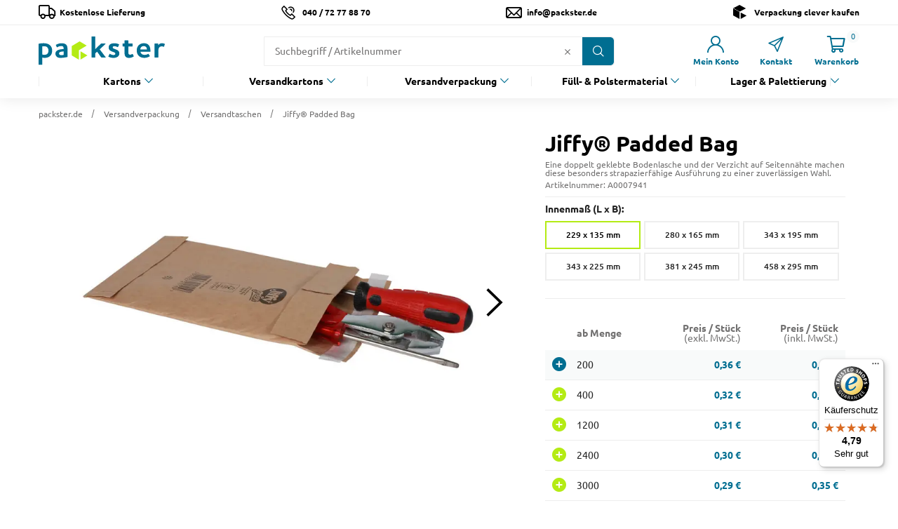

--- FILE ---
content_type: text/html;charset=UTF-8
request_url: https://www.packster.de/p/jiffy-padded-bag/B0007939/
body_size: 40415
content:
<!doctype html>
<html class="" lang="de">
  <head>
    <meta http-equiv="Content-type" content="text/html; charset=utf-8">
<meta name="viewport" content="width=device-width, initial-scale=1.0, maximum-scale=1.0, minimum-scale=1.0, user-scalable=0"/>


<meta http-equiv="X-UA-Compatible" content="IE=edge,chrome=1">
<meta http-equiv="cleartype" content="on">

<meta name="description" content="">
<meta name="keywords" content="">
<meta property="og:title" content="Jiffy® Padded Bag | packster.de">
<meta property="og:url" content="https://www.packster.de/p/jiffy-padded-bag/B0007939/">
<meta property="og:image" content="https://www.packster.de/static/Jiffy_Padded_Bag/webpdmain/jiffy-padded-bag-229x135mm-anwendungsbild.jpg">
<meta property="og:description" content="">
<link href="https://www.packster.de/p/jiffy-padded-bag/B0007939/" rel="canonical">
<title>Jiffy® Padded Bag | packster.de</title>
    <link rel="preload stylesheet" as="style" href="/69a7a21e2d482d6870f25d504b18707b8a4a0b3e/assets/base/css/styles.css" type="text/css">
<link rel="apple-touch-icon" sizes="180x180" href="/69a7a21e2d482d6870f25d504b18707b8a4a0b3e/assets/base/staticImages/apple-touch-icon.png">
<link rel="icon" type="image/png" sizes="32x32" href="/69a7a21e2d482d6870f25d504b18707b8a4a0b3e/assets/base/staticImages/favicon-32x32.png">
<link rel="icon" type="image/png" sizes="16x16" href="/69a7a21e2d482d6870f25d504b18707b8a4a0b3e/assets/base/staticImages/favicon-16x16.png">
<link rel="manifest" href="/69a7a21e2d482d6870f25d504b18707b8a4a0b3e/assets/base/staticImages/site.webmanifest">
<link rel="mask-icon" href="/69a7a21e2d482d6870f25d504b18707b8a4a0b3e/assets/base/staticImages/safari-pinned-tab.svg" color="#b4eb14">
<link rel="preconnect" href="https://www.googletagmanager.com">
<meta name="msapplication-TileColor" content="#00aba9">
<meta name="theme-color" content="#ffffff">
<script type="text/javascript">
  window.iShop = {
    config: {
      baseUrl : "https://www.packster.de/",
    }
  };
</script>

<script>document.documentElement.className += ' js';</script>

<!--[if lte IE 10]>
<script type="text/javascript">
document.location.href = "/browser-error/";
</script>
<![endif]-->

<script type="text/javascript" charset="utf-8">
  _ishopevents_url = "/ishop-api/events/";
  _ishopevents = [];

  function teaser_click(link, event) {
    _ishopevents.push(event);
    return true;
  }

</script>
<!-- Google Tag Manager -->
<script>(function(w,d,s,l,i){w[l]=w[l]||[];w[l].push({'gtm.start':
      new Date().getTime(),event:'gtm.js'});var f=d.getElementsByTagName(s)[0],
    j=d.createElement(s),dl=l!='dataLayer'?'&l='+l:'';j.async=true;j.src=
    'https://www.googletagmanager.com/gtm.js?id='+i+dl;f.parentNode.insertBefore(j,f);
})(window,document,'script','dataLayer','GTM-PK922VC');</script>
<!-- End Google Tag Manager -->

<script src="https://eu1-config.doofinder.com/2.x/dcee6946-2ff5-4d2d-bc59-da93b3cbce89.js" async></script>
  </head>
  <body class="default-layout page-detail-view">
    <!-- Google Tag Manager (noscript) -->
    <noscript><iframe src="https://www.googletagmanager.com/ns.html?id=GTM-PK922VC"
    height="0" width="0" style="display:none;visibility:hidden"></iframe></noscript>
    <!-- End Google Tag Manager (noscript) -->
    <script type="application/ld+json" data-sko="breadcrumbs">
        {
        "@context": "https://schema.org",
        "@type": "BreadcrumbList",
        "itemListElement": [
        
          {
          "@type": "ListItem",
          "position": "1",
          "name": "packster.de",
          "item": {
          "@id": "https://www.packster.de/"
          }
          },
          {
          "@type": "ListItem",
          "position": "2",
          "name": "Versandverpackung",
          "item": {
          "@id": "https://www.packster.de/versandverpackung/"
          }
          },
          {
          "@type": "ListItem",
          "position": "3",
          "name": "Versandtaschen",
          "item": {
          "@id": "https://www.packster.de/versandverpackung/versandtaschen/"
          }
          },
          {
          "@type": "ListItem",
          "position": "4",
          "name": "Jiffy® Padded Bag",
          "item": {
          "@id": "https://www.packster.de/p/jiffy-padded-bag/B0007939/A0007941/"
          }
          }
        ]
        }

      </script>
    <script type="application/ld+json" data-sko="product">
        {"@context":"https://schema.org/","@type":"Product","description":"<h2><strong>Jiffy&reg; Padded Bag - verschiedene Gr&ouml;&szlig;en erh&auml;ltlich</strong></h2>\n<p>&nbsp;</p>\n<p>Strapazierf&auml;hige Polsterversandtasche f&uuml;r einen optimal gesch&uuml;tzten Versand von empfindlichen Kleinwaren. Die Tasche besteht aus starkem Kraftpapier mit einer weichen Innenpolsterung aus Recyclingpapier und besitzt eine doppelt geklebte Bodenlasche. Auf Seitenn&auml;hte wurde bei dieser gefalteten Konstruktion verzichtet. Der Selbstklebeverschluss erm&ouml;glicht ein einfaches und schnelles Verschlie&szlig;en.</p>\n<p>Diesen Artikel erh&auml;ltst Du bei uns in verschiedenen Abmessungen.</p>\n<p><strong>&nbsp;</strong></p>\n<p><strong>Nachhaltigkeit</strong></p>\n<ul style=\"list-style-type: square;\">\n<li><strong>FSC&reg;:&nbsp;</strong>Diese weltweit g&uuml;ltige Zertifizierung garantiert, dass das bei der Herstellung verwendete Holz aus einer nachhaltigen und umweltgerechten Waldbewirtschaftung stammt.</li>\n</ul>\n<ul style=\"list-style-type: square;\">\n<li><strong>Recyceltes Material:</strong>&nbsp;Die Verwendung von Recyclingmaterialien schont Ressourcen und das Klima. F&uuml;r die Herstellung werden weniger Wasser und Energie ben&ouml;tigt.</li>\n</ul>\n<p>&nbsp;</p>\n<p><strong>Vorteile</strong></p>","image":"https://www.packster.de/static/webpdmain/jiffy-padded-bag-229x135mm-anwendungsbild.jpg","name":"Jiffy® Padded Bag","offers":[{"@type":"Offer","additionalProperty":[{"@type":"PropertyValue","name":"Measure","unitCode":"MMT","value":"381x245"},{"@type":"PropertyValue","name":"Color","value":"braun"}],"availability":"https://schema.org/InStock","itemCondition":"https://schema.org/NewCondition","price":0.64,"priceCurrency":"EUR","seller":{"@type":"Organization","name":"packster"},"url":"https://www.packster.de/p/jiffy-padded-bag/B0007939/A0007946/"},{"@type":"Offer","additionalProperty":[{"@type":"PropertyValue","name":"Measure","unitCode":"MMT","value":"343x195"},{"@type":"PropertyValue","name":"Color","value":"braun"}],"availability":"https://schema.org/InStock","itemCondition":"https://schema.org/NewCondition","price":0.42,"priceCurrency":"EUR","seller":{"@type":"Organization","name":"packster"},"url":"https://www.packster.de/p/jiffy-padded-bag/B0007939/A0007944/"},{"@type":"Offer","additionalProperty":[{"@type":"PropertyValue","name":"Measure","unitCode":"MMT","value":"229x135"},{"@type":"PropertyValue","name":"Color","value":"braun"}],"availability":"https://schema.org/InStock","itemCondition":"https://schema.org/NewCondition","price":0.27,"priceCurrency":"EUR","seller":{"@type":"Organization","name":"packster"},"url":"https://www.packster.de/p/jiffy-padded-bag/B0007939/A0007941/"},{"@type":"Offer","additionalProperty":[{"@type":"PropertyValue","name":"Measure","unitCode":"MMT","value":"280x165"},{"@type":"PropertyValue","name":"Color","value":"braun"}],"availability":"https://schema.org/InStock","itemCondition":"https://schema.org/NewCondition","price":0.37,"priceCurrency":"EUR","seller":{"@type":"Organization","name":"packster"},"url":"https://www.packster.de/p/jiffy-padded-bag/B0007939/A0007942/"},{"@type":"Offer","additionalProperty":[{"@type":"PropertyValue","name":"Measure","unitCode":"MMT","value":"343x225"},{"@type":"PropertyValue","name":"Color","value":"braun"}],"availability":"https://schema.org/InStock","itemCondition":"https://schema.org/NewCondition","price":0.49,"priceCurrency":"EUR","seller":{"@type":"Organization","name":"packster"},"url":"https://www.packster.de/p/jiffy-padded-bag/B0007939/A0007945/"},{"@type":"Offer","additionalProperty":[{"@type":"PropertyValue","name":"Measure","unitCode":"MMT","value":"458x295"},{"@type":"PropertyValue","name":"Color","value":"braun"}],"availability":"https://schema.org/InStock","itemCondition":"https://schema.org/NewCondition","price":0.85,"priceCurrency":"EUR","seller":{"@type":"Organization","name":"packster"},"url":"https://www.packster.de/p/jiffy-padded-bag/B0007939/A0007947/"}],"sku":"A0007941"}</script>
      <script type="application/ld+json" data-sko="product group">
        {"@context":"https://schema.org/","@type":"ProductGroup","hasVariant":[{"@type":"Product","category":"Versandtaschen","color":"braun","depth":{"@type":"QuantitativeValue","unitCode":"406","value":"MMT"},"description":"<h2><strong>Jiffy&reg; Padded Bag - verschiedene Gr&ouml;&szlig;en erh&auml;ltlich</strong></h2>\n<p>&nbsp;</p>\n<p>Strapazierf&auml;hige Polsterversandtasche f&uuml;r einen optimal gesch&uuml;tzten Versand von empfindlichen Kleinwaren. Die Tasche besteht aus starkem Kraftpapier mit einer weichen Innenpolsterung aus Recyclingpapier und besitzt eine doppelt geklebte Bodenlasche. Auf Seitenn&auml;hte wurde bei dieser gefalteten Konstruktion verzichtet. Der Selbstklebeverschluss erm&ouml;glicht ein einfaches und schnelles Verschlie&szlig;en.</p>\n<p>Diesen Artikel erh&auml;ltst Du bei uns in verschiedenen Abmessungen.</p>\n<p><strong>&nbsp;</strong></p>\n<p><strong>Nachhaltigkeit</strong></p>\n<ul style=\"list-style-type: square;\">\n<li><strong>FSC&reg;:&nbsp;</strong>Diese weltweit g&uuml;ltige Zertifizierung garantiert, dass das bei der Herstellung verwendete Holz aus einer nachhaltigen und umweltgerechten Waldbewirtschaftung stammt.</li>\n</ul>\n<ul style=\"list-style-type: square;\">\n<li><strong>Recyceltes Material:</strong>&nbsp;Die Verwendung von Recyclingmaterialien schont Ressourcen und das Klima. F&uuml;r die Herstellung werden weniger Wasser und Energie ben&ouml;tigt.</li>\n</ul>\n<p>&nbsp;</p>\n<p><strong>Vorteile</strong></p>","image":{"@type":"ImageObject","height":"489","name":"jiffy-padded-bag-381x245mm-anwendungsbild.jpg","url":"https://www.packster.de/static/webpdmain/jiffy-padded-bag-381x245mm-anwendungsbild.jpg","width":"870"},"material":"Papier","name":"Jiffy® Padded Bag Eine doppelt geklebte Bodenlasche und der Verzicht auf Seitennähte machen diese besonders strapazierfähige Ausführung zu einer zuverlässigen Wahl. 381 x 245 mm ab 0,64 €","offers":{"@type":"AggregateOffer","availability":"https://schema.org/InStock","deliveryLeadTime":{"@type":"QuantitativeValue","unitText":"business day","value":"Versand vrsl. ab 5.1.26"},"highPrice":"0.4200","lowPrice":"0.3200","offerCount":"6","offers":[{"@type":"Offer","price":"0.4200","priceCurrency":"EUR","priceSpecification":{"@type":"UnitPriceSpecification","eligibleQuantity":{"@type":"QuantitativeValue","maxValue":"299","minValue":"100","unitCode":"C62"}}},{"@type":"Offer","price":"0.4050","priceCurrency":"EUR","priceSpecification":{"@type":"UnitPriceSpecification","eligibleQuantity":{"@type":"QuantitativeValue","maxValue":"599","minValue":"300","unitCode":"C62"}}},{"@type":"Offer","price":"0.3900","priceCurrency":"EUR","priceSpecification":{"@type":"UnitPriceSpecification","eligibleQuantity":{"@type":"QuantitativeValue","maxValue":"1199","minValue":"600","unitCode":"C62"}}},{"@type":"Offer","price":"0.3550","priceCurrency":"EUR","priceSpecification":{"@type":"UnitPriceSpecification","eligibleQuantity":{"@type":"QuantitativeValue","maxValue":"2399","minValue":"1200","unitCode":"C62"}}},{"@type":"Offer","price":"0.3350","priceCurrency":"EUR","priceSpecification":{"@type":"UnitPriceSpecification","eligibleQuantity":{"@type":"QuantitativeValue","maxValue":"5999","minValue":"2400","unitCode":"C62"}}},{"@type":"Offer","price":"0.3200","priceCurrency":"EUR","priceSpecification":{"@type":"UnitPriceSpecification","eligibleQuantity":{"@type":"QuantitativeValue","maxValue":"2147483646","minValue":"6000","unitCode":"C62"}}}],"priceCurrency":"EUR","shippingDetails":{"@type":"OfferShippingDetails","shippingRate":{"currency":"EUR","value":"0.00"}}},"positiveNotes":{"@type":"ItemList","itemListElement":[{"@type":"ListItem","name":"Strapazierfähige Versandtasche mit weicher Polsterung aus Papier","position":"1"},{"@type":"ListItem","name":"Schnelles, unkompliziertes Verschließen mit Selbstklebestreifen","position":"2"},{"@type":"ListItem","name":"Außen Kraftpapier 90 g/m², Innenpolsterung aus Recyclingpapier, FSC®-zertifiziert","position":"3"}]},"sku":"A0007946","url":"https://www.packster.de/p/jiffy-padded-bag/B0007939/A0007946/","weight":{"@type":"QuantitativeValue","unitCode":"168","value":"GRM"},"width":{"@type":"QuantitativeValue","unitCode":"260","value":"MMT"}},{"@type":"Product","category":"Versandtaschen","color":"braun","depth":{"@type":"QuantitativeValue","unitCode":"368","value":"MMT"},"description":"<h2><strong>Jiffy&reg; Padded Bag - verschiedene Gr&ouml;&szlig;en erh&auml;ltlich</strong></h2>\n<p>&nbsp;</p>\n<p>Strapazierf&auml;hige Polsterversandtasche f&uuml;r einen optimal gesch&uuml;tzten Versand von empfindlichen Kleinwaren. Die Tasche besteht aus starkem Kraftpapier mit einer weichen Innenpolsterung aus Recyclingpapier und besitzt eine doppelt geklebte Bodenlasche. Auf Seitenn&auml;hte wurde bei dieser gefalteten Konstruktion verzichtet. Der Selbstklebeverschluss erm&ouml;glicht ein einfaches und schnelles Verschlie&szlig;en.</p>\n<p>Diesen Artikel erh&auml;ltst Du bei uns in verschiedenen Abmessungen.</p>\n<p><strong>&nbsp;</strong></p>\n<p><strong>Nachhaltigkeit</strong></p>\n<ul style=\"list-style-type: square;\">\n<li><strong>FSC&reg;:&nbsp;</strong>Diese weltweit g&uuml;ltige Zertifizierung garantiert, dass das bei der Herstellung verwendete Holz aus einer nachhaltigen und umweltgerechten Waldbewirtschaftung stammt.</li>\n</ul>\n<ul style=\"list-style-type: square;\">\n<li><strong>Recyceltes Material:</strong>&nbsp;Die Verwendung von Recyclingmaterialien schont Ressourcen und das Klima. F&uuml;r die Herstellung werden weniger Wasser und Energie ben&ouml;tigt.</li>\n</ul>\n<p>&nbsp;</p>\n<p><strong>Vorteile</strong></p>","image":{"@type":"ImageObject","height":"489","name":"jiffy-padded-bag-343x195mm-anwendungsbild.jpg","url":"https://www.packster.de/static/webpdmain/jiffy-padded-bag-343x195mm-anwendungsbild.jpg","width":"870"},"material":"Papier","name":"Jiffy® Padded Bag Eine doppelt geklebte Bodenlasche und der Verzicht auf Seitennähte machen diese besonders strapazierfähige Ausführung zu einer zuverlässigen Wahl. 343 x 195 mm ab 0,42 €","offers":{"@type":"AggregateOffer","availability":"https://schema.org/InStock","deliveryLeadTime":{"@type":"QuantitativeValue","unitText":"business day","value":"Versand vrsl. ab 5.1.26"},"highPrice":"0.54","lowPrice":"0.42","offerCount":"6","offers":[{"@type":"Offer","price":"0.54","priceCurrency":"EUR","priceSpecification":{"@type":"UnitPriceSpecification","eligibleQuantity":{"@type":"QuantitativeValue","maxValue":"599","minValue":"200","unitCode":"C62"}}},{"@type":"Offer","price":"0.53","priceCurrency":"EUR","priceSpecification":{"@type":"UnitPriceSpecification","eligibleQuantity":{"@type":"QuantitativeValue","maxValue":"899","minValue":"600","unitCode":"C62"}}},{"@type":"Offer","price":"0.52","priceCurrency":"EUR","priceSpecification":{"@type":"UnitPriceSpecification","eligibleQuantity":{"@type":"QuantitativeValue","maxValue":"1199","minValue":"900","unitCode":"C62"}}},{"@type":"Offer","price":"0.49","priceCurrency":"EUR","priceSpecification":{"@type":"UnitPriceSpecification","eligibleQuantity":{"@type":"QuantitativeValue","maxValue":"2399","minValue":"1200","unitCode":"C62"}}},{"@type":"Offer","price":"0.46","priceCurrency":"EUR","priceSpecification":{"@type":"UnitPriceSpecification","eligibleQuantity":{"@type":"QuantitativeValue","maxValue":"5999","minValue":"2400","unitCode":"C62"}}},{"@type":"Offer","price":"0.42","priceCurrency":"EUR","priceSpecification":{"@type":"UnitPriceSpecification","eligibleQuantity":{"@type":"QuantitativeValue","maxValue":"2147483646","minValue":"6000","unitCode":"C62"}}}],"priceCurrency":"EUR","shippingDetails":{"@type":"OfferShippingDetails","shippingRate":{"currency":"EUR","value":"0.00"}}},"positiveNotes":{"@type":"ItemList","itemListElement":[{"@type":"ListItem","name":"Strapazierfähige Versandtasche mit weicher Polsterung aus Papier","position":"1"},{"@type":"ListItem","name":"Schnelles, unkompliziertes Verschließen mit Selbstklebestreifen","position":"2"},{"@type":"ListItem","name":"Außen Kraftpapier 90 g/m², Innenpolsterung aus Recyclingpapier, FSC®-zertifiziert","position":"3"}]},"sku":"A0007944","url":"https://www.packster.de/p/jiffy-padded-bag/B0007939/A0007944/","weight":{"@type":"QuantitativeValue","unitCode":"118","value":"GRM"},"width":{"@type":"QuantitativeValue","unitCode":"210","value":"MMT"}},{"@type":"Product","category":"Versandtaschen","color":"braun","depth":{"@type":"QuantitativeValue","unitCode":"254","value":"MMT"},"description":"<h2><strong>Jiffy&reg; Padded Bag - verschiedene Gr&ouml;&szlig;en erh&auml;ltlich</strong></h2>\n<p>&nbsp;</p>\n<p>Strapazierf&auml;hige Polsterversandtasche f&uuml;r einen optimal gesch&uuml;tzten Versand von empfindlichen Kleinwaren. Die Tasche besteht aus starkem Kraftpapier mit einer weichen Innenpolsterung aus Recyclingpapier und besitzt eine doppelt geklebte Bodenlasche. Auf Seitenn&auml;hte wurde bei dieser gefalteten Konstruktion verzichtet. Der Selbstklebeverschluss erm&ouml;glicht ein einfaches und schnelles Verschlie&szlig;en.</p>\n<p>Diesen Artikel erh&auml;ltst Du bei uns in verschiedenen Abmessungen.</p>\n<p><strong>&nbsp;</strong></p>\n<p><strong>Nachhaltigkeit</strong></p>\n<ul style=\"list-style-type: square;\">\n<li><strong>FSC&reg;:&nbsp;</strong>Diese weltweit g&uuml;ltige Zertifizierung garantiert, dass das bei der Herstellung verwendete Holz aus einer nachhaltigen und umweltgerechten Waldbewirtschaftung stammt.</li>\n</ul>\n<ul style=\"list-style-type: square;\">\n<li><strong>Recyceltes Material:</strong>&nbsp;Die Verwendung von Recyclingmaterialien schont Ressourcen und das Klima. F&uuml;r die Herstellung werden weniger Wasser und Energie ben&ouml;tigt.</li>\n</ul>\n<p>&nbsp;</p>\n<p><strong>Vorteile</strong></p>","image":{"@type":"ImageObject","height":"489","name":"jiffy-padded-bag-229x135mm-anwendungsbild.jpg","url":"https://www.packster.de/static/webpdmain/jiffy-padded-bag-229x135mm-anwendungsbild.jpg","width":"870"},"material":"Papier","name":"Jiffy® Padded Bag Eine doppelt geklebte Bodenlasche und der Verzicht auf Seitennähte machen diese besonders strapazierfähige Ausführung zu einer zuverlässigen Wahl. 229 x 135 mm ab 0,27 €","offers":{"@type":"AggregateOffer","availability":"https://schema.org/InStock","deliveryLeadTime":{"@type":"QuantitativeValue","unitText":"business day","value":"Versand vrsl. ab 5.1.26"},"highPrice":"0.36","lowPrice":"0.27","offerCount":"6","offers":[{"@type":"Offer","price":"0.36","priceCurrency":"EUR","priceSpecification":{"@type":"UnitPriceSpecification","eligibleQuantity":{"@type":"QuantitativeValue","maxValue":"399","minValue":"200","unitCode":"C62"}}},{"@type":"Offer","price":"0.32","priceCurrency":"EUR","priceSpecification":{"@type":"UnitPriceSpecification","eligibleQuantity":{"@type":"QuantitativeValue","maxValue":"1199","minValue":"400","unitCode":"C62"}}},{"@type":"Offer","price":"0.31","priceCurrency":"EUR","priceSpecification":{"@type":"UnitPriceSpecification","eligibleQuantity":{"@type":"QuantitativeValue","maxValue":"2399","minValue":"1200","unitCode":"C62"}}},{"@type":"Offer","price":"0.30","priceCurrency":"EUR","priceSpecification":{"@type":"UnitPriceSpecification","eligibleQuantity":{"@type":"QuantitativeValue","maxValue":"2999","minValue":"2400","unitCode":"C62"}}},{"@type":"Offer","price":"0.29","priceCurrency":"EUR","priceSpecification":{"@type":"UnitPriceSpecification","eligibleQuantity":{"@type":"QuantitativeValue","maxValue":"5999","minValue":"3000","unitCode":"C62"}}},{"@type":"Offer","price":"0.27","priceCurrency":"EUR","priceSpecification":{"@type":"UnitPriceSpecification","eligibleQuantity":{"@type":"QuantitativeValue","maxValue":"2147483646","minValue":"6000","unitCode":"C62"}}}],"priceCurrency":"EUR","shippingDetails":{"@type":"OfferShippingDetails","shippingRate":{"currency":"EUR","value":"0.00"}}},"positiveNotes":{"@type":"ItemList","itemListElement":[{"@type":"ListItem","name":"Strapazierfähige Versandtasche mit weicher Polsterung aus Papier","position":"1"},{"@type":"ListItem","name":"Schnelles, unkompliziertes Verschließen mit Selbstklebestreifen","position":"2"},{"@type":"ListItem","name":"Außen Kraftpapier 90 g/m², Innenpolsterung aus Recyclingpapier, FSC®-zertifiziert","position":"3"}]},"sku":"A0007941","url":"https://www.packster.de/p/jiffy-padded-bag/B0007939/A0007941/","weight":{"@type":"QuantitativeValue","unitCode":"48","value":"GRM"},"width":{"@type":"QuantitativeValue","unitCode":"150","value":"MMT"}},{"@type":"Product","category":"Versandtaschen","color":"braun","depth":{"@type":"QuantitativeValue","unitCode":"305","value":"MMT"},"description":"<h2><strong>Jiffy&reg; Padded Bag - verschiedene Gr&ouml;&szlig;en erh&auml;ltlich</strong></h2>\n<p>&nbsp;</p>\n<p>Strapazierf&auml;hige Polsterversandtasche f&uuml;r einen optimal gesch&uuml;tzten Versand von empfindlichen Kleinwaren. Die Tasche besteht aus starkem Kraftpapier mit einer weichen Innenpolsterung aus Recyclingpapier und besitzt eine doppelt geklebte Bodenlasche. Auf Seitenn&auml;hte wurde bei dieser gefalteten Konstruktion verzichtet. Der Selbstklebeverschluss erm&ouml;glicht ein einfaches und schnelles Verschlie&szlig;en.</p>\n<p>Diesen Artikel erh&auml;ltst Du bei uns in verschiedenen Abmessungen.</p>\n<p><strong>&nbsp;</strong></p>\n<p><strong>Nachhaltigkeit</strong></p>\n<ul style=\"list-style-type: square;\">\n<li><strong>FSC&reg;:&nbsp;</strong>Diese weltweit g&uuml;ltige Zertifizierung garantiert, dass das bei der Herstellung verwendete Holz aus einer nachhaltigen und umweltgerechten Waldbewirtschaftung stammt.</li>\n</ul>\n<ul style=\"list-style-type: square;\">\n<li><strong>Recyceltes Material:</strong>&nbsp;Die Verwendung von Recyclingmaterialien schont Ressourcen und das Klima. F&uuml;r die Herstellung werden weniger Wasser und Energie ben&ouml;tigt.</li>\n</ul>\n<p>&nbsp;</p>\n<p><strong>Vorteile</strong></p>","image":{"@type":"ImageObject","height":"489","name":"jiffy-padded-bag-gruppe.jpg","url":"https://www.packster.de/static/webpdmain/jiffy-padded-bag-gruppe.jpg","width":"870"},"material":"Papier","name":"Jiffy® Padded Bag Eine doppelt geklebte Bodenlasche und der Verzicht auf Seitennähte machen diese besonders strapazierfähige Ausführung zu einer zuverlässigen Wahl. 280 x 165 mm ab 0,37 €","offers":{"@type":"AggregateOffer","availability":"https://schema.org/InStock","deliveryLeadTime":{"@type":"QuantitativeValue","unitText":"business day","value":"Versand vrsl. ab 5.1.26"},"highPrice":"0.43","lowPrice":"0.37","offerCount":"5","offers":[{"@type":"Offer","price":"0.43","priceCurrency":"EUR","priceSpecification":{"@type":"UnitPriceSpecification","eligibleQuantity":{"@type":"QuantitativeValue","maxValue":"399","minValue":"200","unitCode":"C62"}}},{"@type":"Offer","price":"0.42","priceCurrency":"EUR","priceSpecification":{"@type":"UnitPriceSpecification","eligibleQuantity":{"@type":"QuantitativeValue","maxValue":"599","minValue":"400","unitCode":"C62"}}},{"@type":"Offer","price":"0.41","priceCurrency":"EUR","priceSpecification":{"@type":"UnitPriceSpecification","eligibleQuantity":{"@type":"QuantitativeValue","maxValue":"1099","minValue":"600","unitCode":"C62"}}},{"@type":"Offer","price":"0.40","priceCurrency":"EUR","priceSpecification":{"@type":"UnitPriceSpecification","eligibleQuantity":{"@type":"QuantitativeValue","maxValue":"1799","minValue":"1100","unitCode":"C62"}}},{"@type":"Offer","price":"0.37","priceCurrency":"EUR","priceSpecification":{"@type":"UnitPriceSpecification","eligibleQuantity":{"@type":"QuantitativeValue","maxValue":"2147483646","minValue":"1800","unitCode":"C62"}}}],"priceCurrency":"EUR","shippingDetails":{"@type":"OfferShippingDetails","shippingRate":{"currency":"EUR","value":"0.00"}}},"positiveNotes":{"@type":"ItemList","itemListElement":[{"@type":"ListItem","name":"Strapazierfähige Versandtasche mit weicher Polsterung aus Papier","position":"1"},{"@type":"ListItem","name":"Schnelles, unkompliziertes Verschließen mit Selbstklebestreifen","position":"2"},{"@type":"ListItem","name":"Außen Kraftpapier 90 g/m², Innenpolsterung aus Recyclingpapier, FSC®-zertifiziert","position":"3"}]},"sku":"A0007942","url":"https://www.packster.de/p/jiffy-padded-bag/B0007939/A0007942/","weight":{"@type":"QuantitativeValue","unitCode":"88","value":"GRM"},"width":{"@type":"QuantitativeValue","unitCode":"180","value":"MMT"}},{"@type":"Product","category":"Versandtaschen","color":"braun","depth":{"@type":"QuantitativeValue","unitCode":"368","value":"MMT"},"description":"<h2><strong>Jiffy&reg; Padded Bag - verschiedene Gr&ouml;&szlig;en erh&auml;ltlich</strong></h2>\n<p>&nbsp;</p>\n<p>Strapazierf&auml;hige Polsterversandtasche f&uuml;r einen optimal gesch&uuml;tzten Versand von empfindlichen Kleinwaren. Die Tasche besteht aus starkem Kraftpapier mit einer weichen Innenpolsterung aus Recyclingpapier und besitzt eine doppelt geklebte Bodenlasche. Auf Seitenn&auml;hte wurde bei dieser gefalteten Konstruktion verzichtet. Der Selbstklebeverschluss erm&ouml;glicht ein einfaches und schnelles Verschlie&szlig;en.</p>\n<p>Diesen Artikel erh&auml;ltst Du bei uns in verschiedenen Abmessungen.</p>\n<p><strong>&nbsp;</strong></p>\n<p><strong>Nachhaltigkeit</strong></p>\n<ul style=\"list-style-type: square;\">\n<li><strong>FSC&reg;:&nbsp;</strong>Diese weltweit g&uuml;ltige Zertifizierung garantiert, dass das bei der Herstellung verwendete Holz aus einer nachhaltigen und umweltgerechten Waldbewirtschaftung stammt.</li>\n</ul>\n<ul style=\"list-style-type: square;\">\n<li><strong>Recyceltes Material:</strong>&nbsp;Die Verwendung von Recyclingmaterialien schont Ressourcen und das Klima. F&uuml;r die Herstellung werden weniger Wasser und Energie ben&ouml;tigt.</li>\n</ul>\n<p>&nbsp;</p>\n<p><strong>Vorteile</strong></p>","image":{"@type":"ImageObject","height":"489","name":"jiffy-padded-bag-343x225mm-anwendungsbild.jpg","url":"https://www.packster.de/static/webpdmain/jiffy-padded-bag-343x225mm-anwendungsbild.jpg","width":"870"},"material":"Papier","name":"Jiffy® Padded Bag Eine doppelt geklebte Bodenlasche und der Verzicht auf Seitennähte machen diese besonders strapazierfähige Ausführung zu einer zuverlässigen Wahl. 343 x 225 mm ab 0,49 €","offers":{"@type":"AggregateOffer","availability":"https://schema.org/InStock","deliveryLeadTime":{"@type":"QuantitativeValue","unitText":"business day","value":"Versand vrsl. ab 5.1.26"},"highPrice":"0.60","lowPrice":"0.49","offerCount":"6","offers":[{"@type":"Offer","price":"0.60","priceCurrency":"EUR","priceSpecification":{"@type":"UnitPriceSpecification","eligibleQuantity":{"@type":"QuantitativeValue","maxValue":"599","minValue":"200","unitCode":"C62"}}},{"@type":"Offer","price":"0.58","priceCurrency":"EUR","priceSpecification":{"@type":"UnitPriceSpecification","eligibleQuantity":{"@type":"QuantitativeValue","maxValue":"899","minValue":"600","unitCode":"C62"}}},{"@type":"Offer","price":"0.57","priceCurrency":"EUR","priceSpecification":{"@type":"UnitPriceSpecification","eligibleQuantity":{"@type":"QuantitativeValue","maxValue":"1199","minValue":"900","unitCode":"C62"}}},{"@type":"Offer","price":"0.56","priceCurrency":"EUR","priceSpecification":{"@type":"UnitPriceSpecification","eligibleQuantity":{"@type":"QuantitativeValue","maxValue":"2399","minValue":"1200","unitCode":"C62"}}},{"@type":"Offer","price":"0.53","priceCurrency":"EUR","priceSpecification":{"@type":"UnitPriceSpecification","eligibleQuantity":{"@type":"QuantitativeValue","maxValue":"5999","minValue":"2400","unitCode":"C62"}}},{"@type":"Offer","price":"0.49","priceCurrency":"EUR","priceSpecification":{"@type":"UnitPriceSpecification","eligibleQuantity":{"@type":"QuantitativeValue","maxValue":"2147483646","minValue":"6000","unitCode":"C62"}}}],"priceCurrency":"EUR","shippingDetails":{"@type":"OfferShippingDetails","shippingRate":{"currency":"EUR","value":"0.00"}}},"positiveNotes":{"@type":"ItemList","itemListElement":[{"@type":"ListItem","name":"Strapazierfähige Versandtasche mit weicher Polsterung aus Papier","position":"1"},{"@type":"ListItem","name":"Schnelles, unkompliziertes Verschließen mit Selbstklebestreifen","position":"2"},{"@type":"ListItem","name":"Außen Kraftpapier 90 g/m², Innenpolsterung aus Recyclingpapier, FSC®-zertifiziert","position":"3"}]},"sku":"A0007945","url":"https://www.packster.de/p/jiffy-padded-bag/B0007939/A0007945/","weight":{"@type":"QuantitativeValue","unitCode":"125","value":"GRM"},"width":{"@type":"QuantitativeValue","unitCode":"240","value":"MMT"}},{"@type":"Product","category":"Versandtaschen","color":"braun","depth":{"@type":"QuantitativeValue","unitCode":"483","value":"MMT"},"description":"<h2><strong>Jiffy&reg; Padded Bag - verschiedene Gr&ouml;&szlig;en erh&auml;ltlich</strong></h2>\n<p>&nbsp;</p>\n<p>Strapazierf&auml;hige Polsterversandtasche f&uuml;r einen optimal gesch&uuml;tzten Versand von empfindlichen Kleinwaren. Die Tasche besteht aus starkem Kraftpapier mit einer weichen Innenpolsterung aus Recyclingpapier und besitzt eine doppelt geklebte Bodenlasche. Auf Seitenn&auml;hte wurde bei dieser gefalteten Konstruktion verzichtet. Der Selbstklebeverschluss erm&ouml;glicht ein einfaches und schnelles Verschlie&szlig;en.</p>\n<p>Diesen Artikel erh&auml;ltst Du bei uns in verschiedenen Abmessungen.</p>\n<p><strong>&nbsp;</strong></p>\n<p><strong>Nachhaltigkeit</strong></p>\n<ul style=\"list-style-type: square;\">\n<li><strong>FSC&reg;:&nbsp;</strong>Diese weltweit g&uuml;ltige Zertifizierung garantiert, dass das bei der Herstellung verwendete Holz aus einer nachhaltigen und umweltgerechten Waldbewirtschaftung stammt.</li>\n</ul>\n<ul style=\"list-style-type: square;\">\n<li><strong>Recyceltes Material:</strong>&nbsp;Die Verwendung von Recyclingmaterialien schont Ressourcen und das Klima. F&uuml;r die Herstellung werden weniger Wasser und Energie ben&ouml;tigt.</li>\n</ul>\n<p>&nbsp;</p>\n<p><strong>Vorteile</strong></p>","image":{"@type":"ImageObject","height":"489","name":"jiffy-padded-bag-458x295mm-anwendungsbild.jpg","url":"https://www.packster.de/static/webpdmain/jiffy-padded-bag-458x295mm-anwendungsbild.jpg","width":"870"},"material":"Papier","name":"Jiffy® Padded Bag Eine doppelt geklebte Bodenlasche und der Verzicht auf Seitennähte machen diese besonders strapazierfähige Ausführung zu einer zuverlässigen Wahl. 458 x 295 mm ab 0,85 €","offers":{"@type":"AggregateOffer","availability":"https://schema.org/InStock","deliveryLeadTime":{"@type":"QuantitativeValue","unitText":"business day","value":"Versand vrsl. ab 5.1.26"},"highPrice":"0.8480","lowPrice":"0.6800","offerCount":"5","offers":[{"@type":"Offer","price":"0.8480","priceCurrency":"EUR","priceSpecification":{"@type":"UnitPriceSpecification","eligibleQuantity":{"@type":"QuantitativeValue","maxValue":"299","minValue":"100","unitCode":"C62"}}},{"@type":"Offer","price":"0.8160","priceCurrency":"EUR","priceSpecification":{"@type":"UnitPriceSpecification","eligibleQuantity":{"@type":"QuantitativeValue","maxValue":"749","minValue":"300","unitCode":"C62"}}},{"@type":"Offer","price":"0.7680","priceCurrency":"EUR","priceSpecification":{"@type":"UnitPriceSpecification","eligibleQuantity":{"@type":"QuantitativeValue","maxValue":"1499","minValue":"750","unitCode":"C62"}}},{"@type":"Offer","price":"0.7280","priceCurrency":"EUR","priceSpecification":{"@type":"UnitPriceSpecification","eligibleQuantity":{"@type":"QuantitativeValue","maxValue":"3749","minValue":"1500","unitCode":"C62"}}},{"@type":"Offer","price":"0.6800","priceCurrency":"EUR","priceSpecification":{"@type":"UnitPriceSpecification","eligibleQuantity":{"@type":"QuantitativeValue","maxValue":"2147483646","minValue":"3750","unitCode":"C62"}}}],"priceCurrency":"EUR","shippingDetails":{"@type":"OfferShippingDetails","shippingRate":{"currency":"EUR","value":"0.00"}}},"positiveNotes":{"@type":"ItemList","itemListElement":[{"@type":"ListItem","name":"Strapazierfähige Versandtasche mit weicher Polsterung aus Papier","position":"1"},{"@type":"ListItem","name":"Schnelles, unkompliziertes Verschließen mit Selbstklebestreifen","position":"2"},{"@type":"ListItem","name":"Außen Kraftpapier 90 g/m², Innenpolsterung aus Recyclingpapier, FSC®-zertifiziert","position":"3"}]},"sku":"A0007947","url":"https://www.packster.de/p/jiffy-padded-bag/B0007939/A0007947/","weight":{"@type":"QuantitativeValue","unitCode":"229","value":"GRM"},"width":{"@type":"QuantitativeValue","unitCode":"310","value":"MMT"}}],"name":"Jiffy® Padded Bag","url":"https://www.packster.de/p/jiffy-padded-bag/B0007939/"}</script>

      <script type="application/ld+json" data-sko="organization">
        {
        "@context" : "https://schema.org",
        "@type" : "Organization",
        "name" : "packster.de",
        "url" : "https://www.packster.de/",
        "logo" : "https://www.packster.de/69a7a21e2d482d6870f25d504b18707b8a4a0b3e/assets/base/staticImages/packster_logo.svg",
      "contactPoint" : [
      {
      "@type" : "ContactPoint",
      "telephone" : "+49 40 72 77 88 70 ",
      "contactType" : "customer service"
      }
      ],
      "potentialAction" : {
      "@type" : "SearchAction",
      "target" : "https://www.packster.de/search/?q={search_term_string}",
      "query-input" : "required name=search_term_string"
      }
      }
      </script>
    <div id="novosales-app" data-language="de">
      <component is="burger-menu"
        open-trigger-selector=".header__burger-menu-trigger"
      >
      </component>
      <component
        is="page-overlay"
        class="page-overlay"
      >
      </component>
      <component
  class="header"
  is="header-vue"
  type=""
  logo="&lt;img
        class=&quot;header__logo&quot;
        alt=&quot;Packster - Logo&quot;
        title=&quot;packster - Verpackung clever kaufen&quot;
        src=&quot;/69a7a21e2d482d6870f25d504b18707b8a4a0b3e/assets/base/staticImages/packster_logo.svg&quot;
        width=&quot;180&quot;
        height=&quot;40&quot;
        loading=&quot;lazy&quot;
      /&gt;"
>
  <div class="header__top-bar">
      <div class="header__meta-menu header-meta-content">
  <div class="header-meta-content__content">
    <span class="header-meta-content__content--delivery"><b>Kostenlose Lieferung</b></span>
  </div>
  <div class="header-meta-content__content">
    <a href="/tel: +494072778870" aria-label="Button für eine Telefonanfrage"
       class="header-meta-content__phone footer__phone">
      040 / 72 77 88 70</a>
  </div>
  <div class="header-meta-content__content">
    <a href="//contact/" aria-label="Button um zum Kontaktformular zu gelangen"
       class="header-meta-content__mail footer__mail"
    >
      info@packster.de</a>
  </div>
  <div class="header-meta-content__content header-meta-content__slogan">
    <span class="header-meta-content__content--slogan"><b>Verpackung clever kaufen</b></span>
  </div>
  </div>
</div>
  <div class="header__wrapper">
    <div class="header__sticky">
      <div class="header__main">
        <a href="/" class="header__logo-link">
          <img
                class="header__logo"
                alt="Packster - Logo"
                title="packster - Verpackung clever kaufen"
                src="/69a7a21e2d482d6870f25d504b18707b8a4a0b3e/assets/base/staticImages/packster_logo.svg"
              />
            </a>
        <div class="header__user-shortcuts">
            <div class="header__user-shortcut header__user-shortcut--login | user-shortcut" data-type="login">
  <a 
    href="/account/"
    class="user-shortcut__link user-shortcut__link--login">
    <span class="user-shortcut__label">Mein Konto</span>
    </a>
</div>
<div class="header__user-shortcut header__user-shortcut--contact | user-shortcut" data-type="contact">
  <a 
    href="/contact/"
    class="user-shortcut__link user-shortcut__link--contact">
    <span class="user-shortcut__label">Kontakt</span>
    </a>
</div>
<div class="header__user-shortcut header__user-shortcut--cart | user-shortcut" data-type="cart">
  <a 
    href="/basket/"
    class="user-shortcut__link user-shortcut__link--cart">
    <span
        class="user-shortcut__notification-badge user-shortcut__notification-badge--cart"
        data-initial-count="0"
      >
      </span>
    <span class="user-shortcut__label">Warenkorb</span>
    </a>
</div>
</div>
          <span class="header__burger-menu-trigger"></span>
          <div class="header__search">
            <component is="search-autosuggest"
              class="header__search-autosuggest"
              action="/search/"
              name="q"
              initial-value=""
            >
              <form class="search-autosuggest header__search-autosuggest" id="SEARCH_FIELD"
                action="/search/">
                <div class="input search-autosuggest__input">
                  <div class="input__wrapper">
                    <input tabindex="1" aria-label="Suchfeld" type="search" name="q"
                      placeholder="Suchbegriff / Artikelnummer" autocomplete="off"
                      id="input-vue-search-q" class="input__field">
                    <button type="button"
                      class="input__close-icon input__close-icon__not-active"></button>
                    <button type="button" aria-label="Button zum Suchen"
                      class="input__button input__button--icon_search"></button>
                  </div>
                </div>
                <input type="hidden" name="ms" value="true">
              </form>
            </component>
          </div>
          <component
  class="header__navigation | navigation"
  is="navigation"
>
  <ul class="navigation__list" id="MAIN_NAVIGATION_MENU">
    <li class="navigation__element">
        <a href="/kartons/" class="navigation__link">Kartons</a>
        <div onclick="teaser_click(this, {type:'events.teaserclick', id:''});">
  <div class="navigation__flyout | navigation-flyout">
    <div class="navigation-flyout__wrapper">
      <ul class="navigation-flyout__categories-list navigation-flyout__categories-list--main">
        <li class="navigation-flyout__categories-element navigation-flyout__categories-element--main">
            <a href="/kartons/faltkartons/" class="navigation-flyout__categories-link navigation-flyout__categories-link--main">Faltkartons</a>
              <ul class="navigation-flyout__categories-list">
                  <li class="navigation-flyout__categories-element">
                      <a href="/kartons/faltkartons/laenge-bis-199-mm/" class="navigation-flyout__categories-link">Länge bis 199 mm</a>
                    </li>
                  <li class="navigation-flyout__categories-element">
                      <a href="/kartons/faltkartons/laenge-von-200-bis-249-mm/" class="navigation-flyout__categories-link">Länge von 200 bis 249 mm</a>
                    </li>
                  <li class="navigation-flyout__categories-element">
                      <a href="/kartons/faltkartons/laenge-von-250-bis-299-mm/" class="navigation-flyout__categories-link">Länge von 250 bis 299 mm</a>
                    </li>
                  <li class="navigation-flyout__categories-element">
                      <a href="/kartons/faltkartons/laenge-von-300-bis-349-mm/" class="navigation-flyout__categories-link">Länge von 300 bis 349 mm</a>
                    </li>
                  <li class="navigation-flyout__categories-element">
                      <a href="/kartons/faltkartons/laenge-von-350-bis-399-mm/" class="navigation-flyout__categories-link">Länge von 350 bis 399 mm</a>
                    </li>
                  <li class="navigation-flyout__categories-element">
                      <a href="/kartons/faltkartons/laenge-von-400-bis-499-mm/" class="navigation-flyout__categories-link">Länge von 400 bis 499 mm</a>
                    </li>
                  <li class="navigation-flyout__categories-element">
                      <a href="/kartons/faltkartons/laenge-von-500-bis-599-mm/" class="navigation-flyout__categories-link">Länge von 500 bis 599 mm</a>
                    </li>
                  <li class="navigation-flyout__categories-element">
                      <a href="/kartons/faltkartons/laenge-ab-600-mm/" class="navigation-flyout__categories-link">Länge ab 600 mm</a>
                    </li>
                  </ul>
              </li>
        <li class="navigation-flyout__categories-element navigation-flyout__categories-element--main">
            <a href="/kartons/automatikbodenkartons/" class="navigation-flyout__categories-link navigation-flyout__categories-link--main">Automatikbodenkartons</a>
              </li>
        <li class="navigation-flyout__categories-element navigation-flyout__categories-element--main">
            <a href="/kartons/kartons-nach-format/" class="navigation-flyout__categories-link navigation-flyout__categories-link--main">Kartons nach Format</a>
              <ul class="navigation-flyout__categories-list">
                  <li class="navigation-flyout__categories-element">
                      <a href="/kartons/kartons-nach-format/flache-kartons/" class="navigation-flyout__categories-link">Flache Kartons</a>
                    </li>
                  <li class="navigation-flyout__categories-element">
                      <a href="/kartons/kartons-nach-format/lange-kartons/" class="navigation-flyout__categories-link">Lange Kartons</a>
                    </li>
                  <li class="navigation-flyout__categories-element">
                      <a href="/kartons/kartons-nach-format/quadratische-kartons/" class="navigation-flyout__categories-link">Quadratische Kartons</a>
                    </li>
                  <li class="navigation-flyout__categories-element">
                      <a href="/kartons/kartons-nach-format/kartons-fuer-din-formate/" class="navigation-flyout__categories-link">Kartons für DIN-Formate</a>
                    </li>
                  <li class="navigation-flyout__categories-element">
                      <a href="/kartons/kartons-nach-format/palettenkartons/" class="navigation-flyout__categories-link">Palettenkartons</a>
                    </li>
                  </ul>
              </li>
        <li class="navigation-flyout__categories-element navigation-flyout__categories-element--main">
            <a href="/kartons/kartons-nach-verwendung/" class="navigation-flyout__categories-link navigation-flyout__categories-link--main">Kartons nach Verwendung</a>
              <ul class="navigation-flyout__categories-list">
                  <li class="navigation-flyout__categories-element">
                      <a href="/kartons/kartons-nach-verwendung/endloswellpappe/" class="navigation-flyout__categories-link">Endloswellpappe</a>
                    </li>
                  <li class="navigation-flyout__categories-element">
                      <a href="/kartons/kartons-nach-verwendung/weisse-kartons/" class="navigation-flyout__categories-link">Weiße Kartons</a>
                    </li>
                  <li class="navigation-flyout__categories-element">
                      <a href="/kartons/kartons-nach-verwendung/stuelpdeckelkartons/" class="navigation-flyout__categories-link">Stülpdeckelkartons</a>
                    </li>
                  <li class="navigation-flyout__categories-element">
                      <a href="/kartons/kartons-nach-verwendung/umzugskartons/" class="navigation-flyout__categories-link">Umzugskartons</a>
                    </li>
                  </ul>
              </li>
        <li class="navigation-flyout__categories-element navigation-flyout__categories-element--main">
            <a href="/kartons/fefco-typen/" class="navigation-flyout__categories-link navigation-flyout__categories-link--main">FEFCO-Typen</a>
              </li>
        <li class="navigation-flyout__categories-element navigation-flyout__categories-element--main">
            <a href="/kartons/bedruckte-kartons/" class="navigation-flyout__categories-link navigation-flyout__categories-link--main">Bedruckte Kartons</a>
              </li>
        <li class="navigation-flyout__categories-element navigation-flyout__categories-element--main">
            <a href="/kartons/restposten/" class="navigation-flyout__categories-link navigation-flyout__categories-link--main">Restposten</a>
              <ul class="navigation-flyout__categories-list">
                  <li class="navigation-flyout__categories-element">
                      <a href="/kartons/restposten/karton-sale/" class="navigation-flyout__categories-link">Karton-Sale</a>
                    </li>
                  <li class="navigation-flyout__categories-element">
                      <a href="/kartons/restposten/versandverpackungs-sale/" class="navigation-flyout__categories-link">Versandverpackungs-Sale</a>
                    </li>
                  <li class="navigation-flyout__categories-element">
                      <a href="/kartons/restposten/fuellmaterial-sale/" class="navigation-flyout__categories-link">Füllmaterial-Sale</a>
                    </li>
                  <li class="navigation-flyout__categories-element">
                      <a href="/kartons/restposten/lagerausstattungs-sale/" class="navigation-flyout__categories-link">Lagerausstattungs-Sale</a>
                    </li>
                  </ul>
              </li>
        <li class="navigation-flyout__categories-element navigation-flyout__categories-element--main">
            <a href="/kartons/kartons-nach-mass/" class="navigation-flyout__categories-link navigation-flyout__categories-link--main">Kartons nach Maß</a>
              </li>
        </ul>
    </div>
  </div>
</div>
</li>
    <li class="navigation__element">
        <a href="/versandkartons/" class="navigation__link">Versandkartons</a>
        <div onclick="teaser_click(this, {type:'events.teaserclick', id:''});">
  <div class="navigation__flyout | navigation-flyout">
    <div class="navigation-flyout__wrapper">
      <ul class="navigation-flyout__categories-list navigation-flyout__categories-list--main">
        <li class="navigation-flyout__categories-element navigation-flyout__categories-element--main">
            <a href="/versandkartons/dhl-kartons/" class="navigation-flyout__categories-link navigation-flyout__categories-link--main">DHL Kartons</a>
              <ul class="navigation-flyout__categories-list">
                  <li class="navigation-flyout__categories-element">
                      <a href="/versandkartons/dhl-kartons/dhl-kleinpaket/" class="navigation-flyout__categories-link">DHL Kleinpaket</a>
                    </li>
                  <li class="navigation-flyout__categories-element">
                      <a href="/versandkartons/dhl-kartons/dhl-paeckchen-s/" class="navigation-flyout__categories-link">DHL Päckchen S</a>
                    </li>
                  <li class="navigation-flyout__categories-element">
                      <a href="/versandkartons/dhl-kartons/dhl-paeckchen-m/" class="navigation-flyout__categories-link">DHL Päckchen M</a>
                    </li>
                  <li class="navigation-flyout__categories-element">
                      <a href="/versandkartons/dhl-kartons/dhl-paket-s/" class="navigation-flyout__categories-link">DHL Paket S</a>
                    </li>
                  <li class="navigation-flyout__categories-element">
                      <a href="/versandkartons/dhl-kartons/dhl-paket-m/" class="navigation-flyout__categories-link">DHL Paket M</a>
                    </li>
                  <li class="navigation-flyout__categories-element">
                      <a href="/versandkartons/dhl-kartons/dhl-paket-l/" class="navigation-flyout__categories-link">DHL Paket L</a>
                    </li>
                  </ul>
              </li>
        <li class="navigation-flyout__categories-element navigation-flyout__categories-element--main">
            <a href="/versandkartons/hermes-kartons/" class="navigation-flyout__categories-link navigation-flyout__categories-link--main">Hermes Kartons</a>
              <ul class="navigation-flyout__categories-list">
                  <li class="navigation-flyout__categories-element">
                      <a href="/versandkartons/hermes-kartons/hermes-paeckchen/" class="navigation-flyout__categories-link">Hermes Päckchen</a>
                    </li>
                  <li class="navigation-flyout__categories-element">
                      <a href="/versandkartons/hermes-kartons/hermes-s/" class="navigation-flyout__categories-link">Hermes S</a>
                    </li>
                  <li class="navigation-flyout__categories-element">
                      <a href="/versandkartons/hermes-kartons/hermes-m/" class="navigation-flyout__categories-link">Hermes M</a>
                    </li>
                  <li class="navigation-flyout__categories-element">
                      <a href="/versandkartons/hermes-kartons/hermes-l/" class="navigation-flyout__categories-link">Hermes L</a>
                    </li>
                  <li class="navigation-flyout__categories-element">
                      <a href="/versandkartons/hermes-kartons/hermes-xl/" class="navigation-flyout__categories-link">Hermes XL</a>
                    </li>
                  </ul>
              </li>
        <li class="navigation-flyout__categories-element navigation-flyout__categories-element--main">
            <a href="/versandkartons/dpd-kartons/" class="navigation-flyout__categories-link navigation-flyout__categories-link--main">DPD Kartons</a>
              </li>
        <li class="navigation-flyout__categories-element navigation-flyout__categories-element--main">
            <a href="/versandkartons/e-commerce-verpackungen/" class="navigation-flyout__categories-link navigation-flyout__categories-link--main">E-Commerce-Verpackungen</a>
              <ul class="navigation-flyout__categories-list">
                  <li class="navigation-flyout__categories-element">
                      <a href="/versandkartons/e-commerce-verpackungen/ruecksendeverpackungen/" class="navigation-flyout__categories-link">Rücksendeverpackungen</a>
                    </li>
                  <li class="navigation-flyout__categories-element">
                      <a href="/versandkartons/e-commerce-verpackungen/textilverpackungen/" class="navigation-flyout__categories-link">Textilverpackungen</a>
                    </li>
                  <li class="navigation-flyout__categories-element">
                      <a href="/versandkartons/e-commerce-verpackungen/klappdeckelschachteln/" class="navigation-flyout__categories-link">Klappdeckelschachteln</a>
                    </li>
                  </ul>
              </li>
        <li class="navigation-flyout__categories-element navigation-flyout__categories-element--main">
            <a href="/versandkartons/gls-kartons/" class="navigation-flyout__categories-link navigation-flyout__categories-link--main">GLS Kartons</a>
              </li>
        <li class="navigation-flyout__categories-element navigation-flyout__categories-element--main">
            <a href="/versandkartons/colompac/" class="navigation-flyout__categories-link navigation-flyout__categories-link--main">ColomPac®</a>
              </li>
        <li class="navigation-flyout__categories-element navigation-flyout__categories-element--main">
            <a href="/versandkartons/geschenkverpackungen/" class="navigation-flyout__categories-link navigation-flyout__categories-link--main">Geschenkverpackungen</a>
              <ul class="navigation-flyout__categories-list">
                  <li class="navigation-flyout__categories-element">
                      <a href="/versandkartons/geschenkverpackungen/geschenkschachteln/" class="navigation-flyout__categories-link">Geschenkschachteln</a>
                    </li>
                  <li class="navigation-flyout__categories-element">
                      <a href="/versandkartons/geschenkverpackungen/deko-fuellmaterial/" class="navigation-flyout__categories-link">Deko-Füllmaterial</a>
                    </li>
                  <li class="navigation-flyout__categories-element">
                      <a href="/versandkartons/geschenkverpackungen/geschenktaschen/" class="navigation-flyout__categories-link">Geschenktaschen</a>
                    </li>
                  <li class="navigation-flyout__categories-element">
                      <a href="/versandkartons/geschenkverpackungen/weihnachtsverpackungen/" class="navigation-flyout__categories-link">Weihnachtsverpackungen</a>
                    </li>
                  </ul>
              </li>
        <li class="navigation-flyout__categories-element navigation-flyout__categories-element--main">
            <a href="/versandkartons/progress-packaging/" class="navigation-flyout__categories-link navigation-flyout__categories-link--main">progress® packaging</a>
              </li>
        <li class="navigation-flyout__categories-element navigation-flyout__categories-element--main">
            <a href="/versandkartons/sale/" class="navigation-flyout__categories-link navigation-flyout__categories-link--main">Sale</a>
              </li>
        </ul>
    </div>
  </div>
</div>
</li>
    <li class="navigation__element">
        <a href="/versandverpackung/" class="navigation__link">Versandverpackung</a>
        <div onclick="teaser_click(this, {type:'events.teaserclick', id:''});">
  <div class="navigation__flyout | navigation-flyout">
    <div class="navigation-flyout__wrapper">
      <ul class="navigation-flyout__categories-list navigation-flyout__categories-list--main">
        <li class="navigation-flyout__categories-element navigation-flyout__categories-element--main">
            <a href="/versandverpackung/versandtaschen/" class="navigation-flyout__categories-link navigation-flyout__categories-link--main">Versandtaschen</a>
              <ul class="navigation-flyout__categories-list">
                  <li class="navigation-flyout__categories-element">
                      <a href="/versandverpackung/versandtaschen/luftpolstertaschen/" class="navigation-flyout__categories-link">Luftpolstertaschen</a>
                    </li>
                  <li class="navigation-flyout__categories-element">
                      <a href="/versandverpackung/versandtaschen/papierpolstertaschen/" class="navigation-flyout__categories-link">Papierpolstertaschen</a>
                    </li>
                  <li class="navigation-flyout__categories-element">
                      <a href="/versandverpackung/versandtaschen/faltentaschen/" class="navigation-flyout__categories-link">Faltentaschen</a>
                    </li>
                  <li class="navigation-flyout__categories-element">
                      <a href="/versandverpackung/versandtaschen/briefumschlaege/" class="navigation-flyout__categories-link">Briefumschläge</a>
                    </li>
                  <li class="navigation-flyout__categories-element">
                      <a href="/versandverpackung/versandtaschen/vollpapp-versandtaschen/" class="navigation-flyout__categories-link">Vollpapp-Versandtaschen</a>
                    </li>
                  <li class="navigation-flyout__categories-element">
                      <a href="/versandverpackung/versandtaschen/wellpapp-versandtaschen/" class="navigation-flyout__categories-link">Wellpapp-Versandtaschen</a>
                    </li>
                  <li class="navigation-flyout__categories-element">
                      <a href="/versandverpackung/versandtaschen/versandbeutel/" class="navigation-flyout__categories-link">Versandbeutel</a>
                    </li>
                  </ul>
              </li>
        <li class="navigation-flyout__categories-element navigation-flyout__categories-element--main">
            <a href="/versandverpackung/buchverpackungen/" class="navigation-flyout__categories-link navigation-flyout__categories-link--main">Buchverpackungen</a>
              </li>
        <li class="navigation-flyout__categories-element navigation-flyout__categories-element--main">
            <a href="/versandverpackung/gross-und-maxibrief/" class="navigation-flyout__categories-link navigation-flyout__categories-link--main">Groß- und Maxibrief</a>
              <ul class="navigation-flyout__categories-list">
                  <li class="navigation-flyout__categories-element">
                      <a href="/versandverpackung/gross-und-maxibrief/maxibriefkartons/" class="navigation-flyout__categories-link">Maxibriefkartons</a>
                    </li>
                  <li class="navigation-flyout__categories-element">
                      <a href="/versandverpackung/gross-und-maxibrief/grossbriefkartons/" class="navigation-flyout__categories-link">Großbriefkartons</a>
                    </li>
                  </ul>
              </li>
        <li class="navigation-flyout__categories-element navigation-flyout__categories-element--main">
            <a href="/versandverpackung/medienverpackungen/" class="navigation-flyout__categories-link navigation-flyout__categories-link--main">Medienverpackungen</a>
              <ul class="navigation-flyout__categories-list">
                  <li class="navigation-flyout__categories-element">
                      <a href="/versandverpackung/medienverpackungen/lp-versandkartons/" class="navigation-flyout__categories-link">LP-Versandkartons</a>
                    </li>
                  <li class="navigation-flyout__categories-element">
                      <a href="/versandverpackung/medienverpackungen/cd-dvd-verpackungen/" class="navigation-flyout__categories-link">CD- & DVD-Verpackungen</a>
                    </li>
                  </ul>
              </li>
        <li class="navigation-flyout__categories-element navigation-flyout__categories-element--main">
            <a href="/versandverpackung/kalenderverpackungen/" class="navigation-flyout__categories-link navigation-flyout__categories-link--main">Kalenderverpackungen</a>
              </li>
        <li class="navigation-flyout__categories-element navigation-flyout__categories-element--main">
            <a href="/versandverpackung/versandhuelsen/" class="navigation-flyout__categories-link navigation-flyout__categories-link--main">Versandhülsen</a>
              <ul class="navigation-flyout__categories-list">
                  <li class="navigation-flyout__categories-element">
                      <a href="/versandverpackung/versandhuelsen/versandhuelsen-eckig/" class="navigation-flyout__categories-link">Versandhülsen eckig</a>
                    </li>
                  <li class="navigation-flyout__categories-element">
                      <a href="/versandverpackung/versandhuelsen/versandhuelsen-rund/" class="navigation-flyout__categories-link">Versandhülsen rund</a>
                    </li>
                  </ul>
              </li>
        <li class="navigation-flyout__categories-element navigation-flyout__categories-element--main">
            <a href="/versandverpackung/flaschenverpackungen/" class="navigation-flyout__categories-link navigation-flyout__categories-link--main">Flaschenverpackungen</a>
              </li>
        <li class="navigation-flyout__categories-element navigation-flyout__categories-element--main">
            <a href="/versandverpackung/fixierverpackungen/" class="navigation-flyout__categories-link navigation-flyout__categories-link--main">Fixierverpackungen</a>
              </li>
        <li class="navigation-flyout__categories-element navigation-flyout__categories-element--main">
            <a href="/versandverpackung/schachteln-und-taschen/" class="navigation-flyout__categories-link navigation-flyout__categories-link--main">Schachteln und Taschen</a>
              <ul class="navigation-flyout__categories-list">
                  <li class="navigation-flyout__categories-element">
                      <a href="/versandverpackung/schachteln-und-taschen/magnetboxen/" class="navigation-flyout__categories-link">Magnetboxen</a>
                    </li>
                  <li class="navigation-flyout__categories-element">
                      <a href="/versandverpackung/schachteln-und-taschen/faltschachteln/" class="navigation-flyout__categories-link">Faltschachteln</a>
                    </li>
                  <li class="navigation-flyout__categories-element">
                      <a href="/versandverpackung/schachteln-und-taschen/papiertragetaschen/" class="navigation-flyout__categories-link">Papiertragetaschen</a>
                    </li>
                  </ul>
              </li>
        </ul>
    </div>
  </div>
</div>
</li>
    <li class="navigation__element">
        <a href="/fuell-polstermaterial/" class="navigation__link">Füll- & Polstermaterial</a>
        <div onclick="teaser_click(this, {type:'events.teaserclick', id:''});">
  <div class="navigation__flyout | navigation-flyout">
    <div class="navigation-flyout__wrapper">
      <ul class="navigation-flyout__categories-list navigation-flyout__categories-list--main">
        <li class="navigation-flyout__categories-element navigation-flyout__categories-element--main">
            <a href="/fuell-polstermaterial/papierpolster/" class="navigation-flyout__categories-link navigation-flyout__categories-link--main">Papierpolster</a>
              <ul class="navigation-flyout__categories-list">
                  <li class="navigation-flyout__categories-element">
                      <a href="/fuell-polstermaterial/papierpolster/seidenpapier/" class="navigation-flyout__categories-link">Seidenpapier</a>
                    </li>
                  <li class="navigation-flyout__categories-element">
                      <a href="/fuell-polstermaterial/papierpolster/packpapier/" class="navigation-flyout__categories-link">Packpapier</a>
                    </li>
                  <li class="navigation-flyout__categories-element">
                      <a href="/fuell-polstermaterial/papierpolster/schrenzpapier/" class="navigation-flyout__categories-link">Schrenzpapier</a>
                    </li>
                  <li class="navigation-flyout__categories-element">
                      <a href="/fuell-polstermaterial/papierpolster/packseide/" class="navigation-flyout__categories-link">Packseide</a>
                    </li>
                  <li class="navigation-flyout__categories-element">
                      <a href="/fuell-polstermaterial/papierpolster/natronmischpapier/" class="navigation-flyout__categories-link">Natronmischpapier</a>
                    </li>
                  <li class="navigation-flyout__categories-element">
                      <a href="/fuell-polstermaterial/papierpolster/rollenwellpappe/" class="navigation-flyout__categories-link">Rollenwellpappe</a>
                    </li>
                  <li class="navigation-flyout__categories-element">
                      <a href="/fuell-polstermaterial/papierpolster/papierchips/" class="navigation-flyout__categories-link">Papierchips</a>
                    </li>
                  </ul>
              </li>
        <li class="navigation-flyout__categories-element navigation-flyout__categories-element--main">
            <a href="/fuell-polstermaterial/farbiges-fuellmaterial/" class="navigation-flyout__categories-link navigation-flyout__categories-link--main">Farbiges Füllmaterial</a>
              </li>
        <li class="navigation-flyout__categories-element navigation-flyout__categories-element--main">
            <a href="/fuell-polstermaterial/verpackungschips/" class="navigation-flyout__categories-link navigation-flyout__categories-link--main">Verpackungschips</a>
              </li>
        <li class="navigation-flyout__categories-element navigation-flyout__categories-element--main">
            <a href="/fuell-polstermaterial/kantenschutz/" class="navigation-flyout__categories-link navigation-flyout__categories-link--main">Kantenschutz</a>
              <ul class="navigation-flyout__categories-list">
                  <li class="navigation-flyout__categories-element">
                      <a href="/fuell-polstermaterial/kantenschutz/kantenschutzecken/" class="navigation-flyout__categories-link">Kantenschutzecken</a>
                    </li>
                  <li class="navigation-flyout__categories-element">
                      <a href="/fuell-polstermaterial/kantenschutz/kantenschutzprofile/" class="navigation-flyout__categories-link">Kantenschutzprofile</a>
                    </li>
                  <li class="navigation-flyout__categories-element">
                      <a href="/fuell-polstermaterial/kantenschutz/kantenschutzwinkel/" class="navigation-flyout__categories-link">Kantenschutzwinkel</a>
                    </li>
                  </ul>
              </li>
        <li class="navigation-flyout__categories-element navigation-flyout__categories-element--main">
            <a href="/fuell-polstermaterial/verpackungsfolie/" class="navigation-flyout__categories-link navigation-flyout__categories-link--main">Verpackungsfolie</a>
              <ul class="navigation-flyout__categories-list">
                  <li class="navigation-flyout__categories-element">
                      <a href="/fuell-polstermaterial/verpackungsfolie/luftpolsterfolie/" class="navigation-flyout__categories-link">Luftpolsterfolie</a>
                    </li>
                  <li class="navigation-flyout__categories-element">
                      <a href="/fuell-polstermaterial/verpackungsfolie/schaumfolie/" class="navigation-flyout__categories-link">Schaumfolie</a>
                    </li>
                  <li class="navigation-flyout__categories-element">
                      <a href="/fuell-polstermaterial/verpackungsfolie/luftpolsterkissen-matten/" class="navigation-flyout__categories-link">Luftpolsterkissen & -matten</a>
                    </li>
                  </ul>
              </li>
        <li class="navigation-flyout__categories-element navigation-flyout__categories-element--main">
            <a href="/fuell-polstermaterial/beutel/" class="navigation-flyout__categories-link navigation-flyout__categories-link--main">Beutel</a>
              </li>
        <li class="navigation-flyout__categories-element navigation-flyout__categories-element--main">
            <a href="/fuell-polstermaterial/nmc-nomapack/" class="navigation-flyout__categories-link navigation-flyout__categories-link--main">nmc NOMAPACK®</a>
              <ul class="navigation-flyout__categories-list">
                  <li class="navigation-flyout__categories-element">
                      <a href="/fuell-polstermaterial/nmc-nomapack/nomapack-u/" class="navigation-flyout__categories-link">NOMAPACK® U</a>
                    </li>
                  <li class="navigation-flyout__categories-element">
                      <a href="/fuell-polstermaterial/nmc-nomapack/nomapack-ws/" class="navigation-flyout__categories-link">NOMAPACK® WS</a>
                    </li>
                  <li class="navigation-flyout__categories-element">
                      <a href="/fuell-polstermaterial/nmc-nomapack/nomapack-l/" class="navigation-flyout__categories-link">NOMAPACK® L</a>
                    </li>
                  <li class="navigation-flyout__categories-element">
                      <a href="/fuell-polstermaterial/nmc-nomapack/nomapack-pad/" class="navigation-flyout__categories-link">NOMAPACK® PAD</a>
                    </li>
                  <li class="navigation-flyout__categories-element">
                      <a href="/fuell-polstermaterial/nmc-nomapack/nomapack-o/" class="navigation-flyout__categories-link">NOMAPACK® O</a>
                    </li>
                  <li class="navigation-flyout__categories-element">
                      <a href="/fuell-polstermaterial/nmc-nomapack/nomapack-system/" class="navigation-flyout__categories-link">NOMAPACK® SYSTEM</a>
                    </li>
                  <li class="navigation-flyout__categories-element">
                      <a href="/fuell-polstermaterial/nmc-nomapack/nomapack-c/" class="navigation-flyout__categories-link">NOMAPACK® C</a>
                    </li>
                  <li class="navigation-flyout__categories-element">
                      <a href="/fuell-polstermaterial/nmc-nomapack/noma-protect/" class="navigation-flyout__categories-link">NOMA® PROTECT</a>
                    </li>
                  </ul>
              </li>
        </ul>
    </div>
  </div>
</div>
</li>
    <li class="navigation__element">
        <a href="/lager-palettierung/" class="navigation__link">Lager & Palettierung</a>
        <div onclick="teaser_click(this, {type:'events.teaserclick', id:''});">
  <div class="navigation__flyout | navigation-flyout">
    <div class="navigation-flyout__wrapper">
      <ul class="navigation-flyout__categories-list navigation-flyout__categories-list--main">
        <li class="navigation-flyout__categories-element navigation-flyout__categories-element--main">
            <a href="/lager-palettierung/paketband/" class="navigation-flyout__categories-link navigation-flyout__categories-link--main">Paketband</a>
              <ul class="navigation-flyout__categories-list">
                  <li class="navigation-flyout__categories-element">
                      <a href="/lager-palettierung/paketband/papierklebeband/" class="navigation-flyout__categories-link">Papierklebeband</a>
                    </li>
                  <li class="navigation-flyout__categories-element">
                      <a href="/lager-palettierung/paketband/pp-klebeband/" class="navigation-flyout__categories-link">PP-Klebeband</a>
                    </li>
                  <li class="navigation-flyout__categories-element">
                      <a href="/lager-palettierung/paketband/pvc-klebeband/" class="navigation-flyout__categories-link">PVC-Klebeband</a>
                    </li>
                  <li class="navigation-flyout__categories-element">
                      <a href="/lager-palettierung/paketband/warnklebeband/" class="navigation-flyout__categories-link">Warnklebeband</a>
                    </li>
                  <li class="navigation-flyout__categories-element">
                      <a href="/lager-palettierung/paketband/klebebandabroller/" class="navigation-flyout__categories-link">Klebebandabroller</a>
                    </li>
                  <li class="navigation-flyout__categories-element">
                      <a href="/lager-palettierung/paketband/bedrucktes-klebeband/" class="navigation-flyout__categories-link">Bedrucktes Klebeband</a>
                    </li>
                  <li class="navigation-flyout__categories-element">
                      <a href="/lager-palettierung/paketband/maschinenklebeband/" class="navigation-flyout__categories-link">Maschinenklebeband</a>
                    </li>
                  </ul>
              </li>
        <li class="navigation-flyout__categories-element navigation-flyout__categories-element--main">
            <a href="/lager-palettierung/palettierung/" class="navigation-flyout__categories-link navigation-flyout__categories-link--main">Palettierung</a>
              <ul class="navigation-flyout__categories-list">
                  <li class="navigation-flyout__categories-element">
                      <a href="/lager-palettierung/palettierung/kantenschutzleisten/" class="navigation-flyout__categories-link">Kantenschutzleisten</a>
                    </li>
                  <li class="navigation-flyout__categories-element">
                      <a href="/lager-palettierung/palettierung/ladungssicherung/" class="navigation-flyout__categories-link">Ladungssicherung</a>
                    </li>
                  <li class="navigation-flyout__categories-element">
                      <a href="/lager-palettierung/palettierung/inka-paletten/" class="navigation-flyout__categories-link">INKA-Paletten</a>
                    </li>
                  <li class="navigation-flyout__categories-element">
                      <a href="/lager-palettierung/palettierung/palettenzwischenlagen/" class="navigation-flyout__categories-link">Palettenzwischenlagen</a>
                    </li>
                  <li class="navigation-flyout__categories-element">
                      <a href="/lager-palettierung/palettierung/umreifungsbaender/" class="navigation-flyout__categories-link">Umreifungsbänder</a>
                    </li>
                  <li class="navigation-flyout__categories-element">
                      <a href="/lager-palettierung/palettierung/umreifungszubehoer/" class="navigation-flyout__categories-link">Umreifungszubehör</a>
                    </li>
                  <li class="navigation-flyout__categories-element">
                      <a href="/lager-palettierung/palettierung/palettencontainer/" class="navigation-flyout__categories-link">Palettencontainer</a>
                    </li>
                  </ul>
              </li>
        <li class="navigation-flyout__categories-element navigation-flyout__categories-element--main">
            <a href="/lager-palettierung/buerobedarf/" class="navigation-flyout__categories-link navigation-flyout__categories-link--main">Bürobedarf</a>
              <ul class="navigation-flyout__categories-list">
                  <li class="navigation-flyout__categories-element">
                      <a href="/lager-palettierung/buerobedarf/kopierpapier/" class="navigation-flyout__categories-link">Kopierpapier</a>
                    </li>
                  <li class="navigation-flyout__categories-element">
                      <a href="/lager-palettierung/buerobedarf/archivboxen/" class="navigation-flyout__categories-link">Archivboxen</a>
                    </li>
                  </ul>
              </li>
        <li class="navigation-flyout__categories-element navigation-flyout__categories-element--main">
            <a href="/lager-palettierung/stretchfolie/" class="navigation-flyout__categories-link navigation-flyout__categories-link--main">Stretchfolie</a>
              <ul class="navigation-flyout__categories-list">
                  <li class="navigation-flyout__categories-element">
                      <a href="/lager-palettierung/stretchfolie/handstretchfolie/" class="navigation-flyout__categories-link">Handstretchfolie</a>
                    </li>
                  <li class="navigation-flyout__categories-element">
                      <a href="/lager-palettierung/stretchfolie/maschinenstretchfolie/" class="navigation-flyout__categories-link">Maschinenstretchfolie</a>
                    </li>
                  </ul>
              </li>
        <li class="navigation-flyout__categories-element navigation-flyout__categories-element--main">
            <a href="/lager-palettierung/etiketten/" class="navigation-flyout__categories-link navigation-flyout__categories-link--main">Etiketten</a>
              <ul class="navigation-flyout__categories-list">
                  <li class="navigation-flyout__categories-element">
                      <a href="/lager-palettierung/etiketten/transportetiketten/" class="navigation-flyout__categories-link">Transportetiketten</a>
                    </li>
                  <li class="navigation-flyout__categories-element">
                      <a href="/lager-palettierung/etiketten/ghs-etiketten/" class="navigation-flyout__categories-link">GHS-Etiketten</a>
                    </li>
                  <li class="navigation-flyout__categories-element">
                      <a href="/lager-palettierung/etiketten/blattetiketten/" class="navigation-flyout__categories-link">Blattetiketten</a>
                    </li>
                  <li class="navigation-flyout__categories-element">
                      <a href="/lager-palettierung/etiketten/etikettenspender/" class="navigation-flyout__categories-link">Etikettenspender</a>
                    </li>
                  </ul>
              </li>
        <li class="navigation-flyout__categories-element navigation-flyout__categories-element--main">
            <a href="/lager-palettierung/lieferscheintaschen/" class="navigation-flyout__categories-link navigation-flyout__categories-link--main">Lieferscheintaschen</a>
              </li>
        </ul>
    </div>
  </div>
</div>
</li>
    </ul>
</component>
</div>
    </div>
  </div>
</component>
<component
          is="breadcrumbs"
          :breadcrumbs="[
      
        {
          displayName: 'packster.de',
          link: '/'
        },
      
        {
          displayName: 'Versandverpackung',
          link: '/versandverpackung/'
        },
      
        {
          displayName: 'Versandtaschen',
          link: '/versandverpackung/versandtaschen/'
        },
      
        {
          displayName: 'Jiffy® Padded Bag',
          link: '/p/jiffy-padded-bag/B0007939/A0007941/'
        },
      
    ]"
  >
    <div class="breadcrumbs">
      <div class="placeholder--text__breadcrumb"></div>
    </div>
  </component>
<main class="page-main" id="mainpage">
        <div  class="container">
          <component is="product-detailed-page">
  <div class="product-detailed-page">
    <div class="product-detailed-page__top placeholder--content--height__big">
      <div class="product-detailed-page__gallery">
        <div class="placeholder--image__responsive">
          <div class="placeholder--desktop" style="width: 870px;height:489px"></div>
          <div class="placeholder--mobile" style="width: 363px;height:204px;margin-bottom:10px;"></div>
        </div>
        <div class="product-gallery__thumbnails">
          <div class="product-gallery__thumb-slides">
            <div class="placeholder--image__medium"></div>
            <div class="placeholder--image__medium"></div>
            <div class="placeholder--image__medium"></div>
            <div class="placeholder--image__medium"></div>
            </div>
        </div>
      </div>
      <div class="product-detailed-page__sale-box">
        <div class="sale-box__product-info">
          <div class="placeholder--text__headline"></div>
          <div class="placeholder--text__small"></div>
        </div>
        <div class="sale-box__product-variations">
          <div class="product-variations sale-box__variations">
            <div class="placeholder--text__small"></div>
            <ul class="product-variations__list">
              <li class="product-variations__variation">
                  <div class="placeholder--text__tile"></div>
                </li>
              <li class="product-variations__variation">
                  <div class="placeholder--text__tile"></div>
                </li>
              <li class="product-variations__variation">
                  <div class="placeholder--text__tile"></div>
                </li>
              <li class="product-variations__variation">
                  <div class="placeholder--text__tile"></div>
                </li>
              <li class="product-variations__variation">
                  <div class="placeholder--text__tile"></div>
                </li>
              <li class="product-variations__variation">
                  <div class="placeholder--text__tile"></div>
                </li>
              <li class="product-variations__variation">
                  <div class="placeholder--text__tile"></div>
                </li>
              </ul>
          </div>
        </div>
        <div class="sale-box__graduated-prices__wrapper">
          <div class="product-graduated-prices sale-box__graduated-prices">
            <div class="placeholder--text__table">
                <div class="placeholder--text__table--content"></div>
                <div class="placeholder--text__table--content"></div>
              </div>
            <div class="placeholder--text__table">
                <div class="placeholder--text__table--content"></div>
                <div class="placeholder--text__table--content"></div>
              </div>
            <div class="placeholder--text__table">
                <div class="placeholder--text__table--content"></div>
                <div class="placeholder--text__table--content"></div>
              </div>
            <div class="placeholder--text__table">
                <div class="placeholder--text__table--content"></div>
                <div class="placeholder--text__table--content"></div>
              </div>
            <div class="placeholder--text__table">
                <div class="placeholder--text__table--content"></div>
                <div class="placeholder--text__table--content"></div>
              </div>
            <div class="placeholder--text__table">
                <div class="placeholder--text__table--content"></div>
                <div class="placeholder--text__table--content"></div>
              </div>
            </div>
        </div>

        <div class="sale-box__amount-price-wrapper">
          <div class="sale-box__qty-wrapper">
            <div class="sale-box__counter placeholder--text__tile"></div>
          </div>
          <div class="sale-box__price-wrapper">
            <div class="placeholder--text__tile"></div>
          </div>
        </div>

        <div class="sale-box__buttons">
          <div class="placeholder--text__tile"></div>
        </div>

        <div class="sale-box__infos">
          <div class="placeholder--text__tile" style="width: 50%;margin-right: 10px;"></div>
          <div class="sale-box__price-info">
            <div class="placeholder--text__tile"></div>
          </div>
        </div>
      </div>
    </div>
    <div class="product-detailed-page__details">
      <div class="placeholder--text__headline"></div>
      <div class="product-detailed-page__section">
        <div class="placeholder--text__headline"></div>
        <div class="placeholder--text__small"></div>
        <div>
          <div class="placeholder--text__block"></div>
          <div class="placeholder--text__block"></div>
          <div class="placeholder--text__block"></div>
        </div>
      </div>
    </div>
  </div>

  </component>
</div>
      </main>
      <div class="above-footer">
        </div>
      <component is="footer-vue"
        :is-checkout="false"
        :logo-types="[
    { name: 'packster_logo_eu_claim_neg_rgb.svg', alt: 'packster - Verpackung clever kaufen'}
  ]"
        :footer-teaser-tabs="[
  
  {
    name: &#39;Rechtliches&#39;,
    links: [
      
      {
        link: &#39;/ueber-uns/&#39;,
        title: &#39;&#39;,
        name: &#39;Über uns&#39;
      },
      
      {
        link: &#39;/impressum/&#39;,
        title: &#39;&#39;,
        name: &#39;Impressum&#39;
      },
      
      {
        link: &#39;/agb/&#39;,
        title: &#39;&#39;,
        name: &#39;AGB&#39;
      },
      
      {
        link: &#39;/datenschutz/&#39;,
        title: &#39;&#39;,
        name: &#39;Datenschutz&#39;
      },
      
    ]
  },
  
  {
    name: &#39;packs GmbH&#39;,
    links: [
      
      {
        link: &#39;/ratgeber/&#39;,
        title: &#39;&#39;,
        name: &#39;Ratgeber&#39;
      },
      
      {
        link: &#39;/newsletteranmeldung/&#39;,
        title: &#39;&#39;,
        name: &#39;Newsletter&#39;
      },
      
      {
        link: &#39;/zahlungsarten/&#39;,
        title: &#39;&#39;,
        name: &#39;Zahlungsarten&#39;
      },
      
      {
        link: &#39;/versandinformationen/&#39;,
        title: &#39;&#39;,
        name: &#39;Versandinformationen&#39;
      },
      
    ]
  },
  
]"
        :social-media="[
    {name: 'instagram', link: '/'},
    {name: 'facebook', link: '/'},
    {name: 'twitter', link: '/'},
    {name: 'youtube', link: '/'},
    {name: 'linkedin', link: '/'},
    {name: 'google-plus', link: '/'}
  ]"
        :service-links="[
    
  ]"
>
</component>
<component is="global-app-error"></component>
      <component is="vue-component-cloner"></component>
    </div>

    <script type="text/javascript">

  window.__translations = {"checkout.thankyoupage.text":"Du erhältst in Kürze Deine Bestellbestätigung per E-Mail mit allen Informationen zu Deiner Bestellung. Zusätzlich kannst Du im Bereich „Mein Konto“ Deine Bestellungen jederzeit einsehen und überprüfen. Dort lassen sich ebenfalls Rechnung und Lieferschein per PDF herunterladen. <br><br> Bei Fragen rund um den Versand Deiner Bestellung bitten wir Dich, Folgendes zu beachten: Paketsendungen liefern wir mit den gängigen Paketdiensten und einer Lieferzeit von 1-3 Arbeitstagen aus. Speditionslieferungen erfolgen mit eigener oder externer Spedition und einer Lieferzeit von 2-4 Arbeitstagen. Weiterführende Informationen findest Du ebenfalls unter packster.de/versandinformationen. <br><br> Hast Du noch Fragen ? <br><br> Wir sind gerne persönlich für Dich da. Kontaktiere uns und wir kümmern uns um Dein Anliegen. <br><br> Tel:    040 / 72 77 88 70<br> E-Mail: info@packster.de","ishop.api.management.unknown-error":"Es ist ein unbekannter Fehler beim Bearbeiten der Anfrage aufgetreten.","validation.custom.senderEmail":"Die E-Mail-Adresse ist nicht gültig.","global.to_basket":"Warenkorb ansehen","global.gallery.thumbnail.alt":"Thumnbnail {0} {1}","ishop.api.management.search.index.invalidAttributeName":"Ungültiger Namenswert ''{0}'' für das Szenarioattribut","global.contact":"Kontakt","global.billing_emailCheckbox.label":"Abweichenden E-Mail-Empfänger für Rechnungen definieren","account.addresses.edit":"Lieferadresse bearbeiten","ads.graduated_prices.grossPrice":"Preis / {0}","datepicker.january":"Januar","global.possible_alternatives":"Mögliche Alternativen","passwordreset.requestform.help.headline":"Du hast vergessen, mit welcher E-Mail-Adresse Du dich registriert hast?","global.newsletter.headline":"Jetzt 15€ Gutschein* sichern und unseren Newsletter abonnieren.","global.payment_method.headline":"Zahlungsart","checkout.basket.print.cyan":"C{0}","global.change.slide.aria.label":"Zu Slide {0} springen","global.toggle.bugermenu.aria.label":"Menu aus/einklappen","account.productHistory":"Produkthistorie","global.order.total":"Gesamtsumme","checkout.payment_type.SOFORT.GUESTDESCRIPTION":"Bezahle Deinen Einkauf direkt mit Deinen gewohnten Online Banking-Daten. Einfach und Sicher.","account.password.repeat.label":"Neues Passwort bestätigen","validation.custom.password.regex":"Das Passwort muss mindestens 8 Zeichen lang sein sowie eine Zahl, ein Sonderzeichen, einen Groß- und einen Kleinbuchstaben beinhalten.","global.payment_methods.headline":"Zahlungsarten","ads.main.total_sum.addition":"(zzgl. MwSt.)","ads.main.total_sum.including.tax":"(inkl. MwSt.)","checkout.basket.print.key":"K{0}","ads.main.head.reviews.rating.countMessage":"Bewertungen","contact.captchaError":"Google ReCaptcha Fehler!","global.rebuy.button.aria.label":"Button um {0} erneut zu bestellen","ishop.api.management.transfer.import.synonym.enum":"Der Typ der Synonymgruppe ist unbekannt. Typ {0}. Zeile {1}.","contact.subject.order.name":"Bestellung","global.isCustomer.label":"Ich bin Privatkunde.","global.cookie.reject.button.aria.label":"Zm Ablehnen der Cookies","order.status.beingDelivered":"In Zustellung","captcha.reload":"Neuen Code generieren","orderHistory.page.label":"Seite","global.pdp.big.image.alt.prefix":"Bild {0} {1}","ads.main.gpsr.section.name":"Angaben zur Produktsicherheit","validation.custom.street.min":"Die Straße/Hausnummer muss mindestens {1} Zeichen haben.","configurator_editor.result.delivery":"lieferbar (3-7 Arbeitstage)","global.article.label":"Artikel","global.remove.button":"Entfernen","checkout.payment_type.PAYPAL.GUESTDESCRIPTION":"Schnelles Bezahlen mit Deinem PayPal-Account.","global.submit.button":"Abschicken","global.contact.headline":"Kontakt","ads.main.print.image.size.button.small":"Klein / bis 30% Druckfläche","footer_navi_legal.copyright":"© packs GmbH 2025 {'|'} Alle Preise zzgl. gesetzl. Mehrwertsteuer. Unser Angebot richtet sich an gewerbliche Kunden und an private Endverbraucher.","overlay.refer-to-a-friend.success":"Vielen Dank! Ihre Artikelempfehlung wurde erfolgreich versendet.","global.name.placeholder":"Name","validation.custom.passwordRepeat.min":"Das Passwort muss mindestens {1} Zeichen lang sein.","account.welcome.info.headline":"Es kann bis zu <b>60 Sekunden</b> dauern, bis Du Deine letzte Bestellung hier sehen kannst.","checkout.summary.additional_information":"Zusätzliche Daten für die Anlieferung","global.individual.text":"Individuelle Anfrage","passwordchange.submit.oldPassword":"Bitte wählen Sie ein anderes Passwort.","validation.custom.lastname.max":"Der Nachname darf maximal {1} Zeichen haben.","global.addToBasket":"In den Warenkorb","validation.custom.message.min":"Die Nachricht muss mindestens {1} Zeichen lang haben.","validation.custom.recipientEmail":"Die E-Mail-Adresse ist nicht gültig.","global.new.label":"Neu","CATEGORY.DEFAULT.TITLE":"{0} | packster.de","ads.graduated_prices.baseprice":"{0} pro {1}","checkout.basket.invoiceDetails.cumulatedItemAmount":"Warenwert","ads.main.print.rules.ext":"png,svg,eps,pdf,ai","validation.custom.summaryAdditionalInformation.phone.max":"Die Telefonnummer darf maximal {1} Zeichen haben.","filters.button":"Filter","global.close.button.aria.label":"schließen","validation.custom.invoiceAddress.country.required":"Bitte wählen Sie ein Land.","validation.custom.phone.max":"Die Telefonnummer darf maximal {1} Zeichen haben.","validation.messages._default":"Dieses Feld darf nicht leer sein.","global.message.placeholder":"Ihre Nachricht","cookie.disclaimer.type.tracking":"Tracking","configurator.order.position.article_description_mail":"FefcoTyp: {0}, Farbe: {1}, Höhe: {2}, Länge: {3}, Breite: {4}, Qualität: {5}","contact.mail.vue3":"{'info@packster.de'}","datepicker.mondayShort":"Mo","filters.apply":"Filter anwenden","global.contactPerson.label":"Ansprechpartner (Vor- und Nachname)","ads.main.print.header.secondFile":"Druckdatei 2 (optional – nur bei zusätzlichem Druck)","contact.success":"Deine Kontaktanfrage wurde erfolgreich versendet!","filters.header":"Filter","validation.custom.invoiceAddress.addressAddition.max":"Der Adresszusatz darf maximal {1} Zeichen haben.","summary.benefit.oldPrice.text":"{0} % Rabatt auf den Streichpreises des Artikels","global.taxId.label":"USt-IdNr. / Steuernummer","order.tracking.text.noLongerAvailable":"Trackinglink abgelaufen","order.tracking.text.notAvailable":"Tracking nicht verfügbar","validation.custom.invoiceAddress.lastname.alpha_spaces":"Der Nachname darf nur aus Buchstaben bestehen.","contact.mail.label":"info@packster.de","search.button.label":"Button zum Suchen","order.address.shipping":"Lieferadresse","meta.content.header.service.link":"Service","global.change.language":"Sprache auswählen","configurator.order.position.article_availability":"lieferbar (3-7 Arbeitstage)","checkout.basket.invoiceDetails.encashVoucher":"Aktionscode einlösen","account.orders.download.default":"Es liegen keine Dokumente vor.","passwordreset.requestform.label":"E-MAIL-ADRESSE","global.show.image.big.aria.label":"Bild {0} {1} anzeigen","ITEM_STOCK_AVAILABLE":"lieferbar","ads.main.shipping.cost.info2":"Wir liefern Pakete innerhalb von 1-3 Arbeitstagen und Speditionslieferungen innerhalb von 2-4 Arbeitstagen. Individuelle Versandanfragen hinsichtlich Expressversand, Deutsche Inseln und/oder Ausland stellen wir Dir gesondert in Rechnung – allerdings nur nach Absprache mit Dir!","summary.benefit.currentPrice.text":"{0} % Rabatt auf den aktuellen Preis des Artikels","global.article.from":"ab {0}","validation.custom.passwordConfirm.confirmed":"Die Passwörter stimmen nicht überein.","ads.main.print.header.firstFile":"Druckdatei 1","validation.print.default":"Bitte mindestens eine Druckdatei hochladen.","global.checkbox.aria.label":"Checkbox für {0}","validation.custom.senderName.min":"Der Name muss mindestens {1} Zeichen lang haben.","global.color":"Farbe","checkout.login.register_new":"Registriere Dich hier, wenn Du noch kein Kundenkonto bei uns hast und bezahle bequem per Kreditkarte, PayPal, Vorkasse oder Rechnung.","validation.custom.contactPerson.alpha_spaces":"Der Name darf nur aus Buchstaben bestehen.","validation.custom.lastname.min":"Der Nachname muss mindestens {1} Zeichen haben.","validation.custom.invoiceAddress.streetNumber.min":"Die Hausnummer muss mindestens {1} Zeichen haben.","voucherValidation.success":"Der Gutschein {0} wurde erfolgreich eingelöst.","configurator_editor.calculate.button":"Preis berechnen","global.birthdate.label":"Geburtsdatum","global.rrp":"UVP","validation.custom.oldPassword.regex":"Das Passwort muss mindestens eine Zahl, ein Sonderzeichen, einen Groß- und einen Kleinbuchstaben beinhalten.","validation.custom.invoiceAddress.tos.required":"Bitte ließ und akzeptiere die Allgemeinen Geschäftsbedingungen und Datenschutzbestimmungen.","account.orders.download.credit":"Gutschrift {0} als PDF herunterladen.","account.general.change.success":"Änderung erfolgreich gespeichert","page_static_content_brand.staticContentBrandLine.headline":"Static Content Brand Line 101","meta.content.header.open.lines":"(Wir sind erreichbar von Mon - Fri, 10:00-16:00)","datepicker.july":"Juli","passwordreset.requestform.tokenExpired":"Der Link in der E-Mail ist nicht mehr gültig. Bitte fordere erneut eine E-Mail an.","validation.custom.city.required":"Bitte geben Sie Ihre Stadt ein.","validation.custom.invoiceAddress.city.regex":"Bitte nenne den Ortsnamen ohne Postleitzahl!","validation.custom.invoiceAddress.city.required":"Bitte gib Deine Stadt ein.","checkout.payment_type.CREDIT_CARD.INFO":"Kreditkarte (Info)","validation.kartonsuche.default":"Bitte trage das gewünschte Innenmaß (LxBxH) in mm ein.","checkout.payment_type.SOFORT":"Sofortüberweisung","global.change.link":"Ändern","footer.logo.alt":"packster - Verpackung clever kaufen","global.password_repeat.label":"Passwort wiederholen","SORTER_relevance_ASC":"Suchrelevanz","global.expectedQuantityPallet.label.one":"voraussichtlich<strong> 1&nbsp;Palette</strong>","ads.ads_top_info.you_save.amount":"Du sparst <strong>{0}</strong>","datepicker.june":"Juni","filters.rating.stars":"Sterne","global.lastname.headline":"Nachname","global.password.placeholder":"Passwort","ads.main.total_sum":"Gesamtsumme","global.zipcode.label":"PLZ","global.overall.label":"Gesamtbewertung","global.continue_to_delivery.button":"Weiter zur Zahlung","navigation_main_checkout.back_to_shop":"Zurück zum Shop","validation.custom.userData.tos.required":"Bitte ließ und akzeptiere die Allgemeinen Geschäftsbedingungen und Datenschutzbestimmungen.","global.country.label.DEU":"Deutschland","global.pagination.next.page":"Button zur nächsten Seite","boxmaker.error.width.too_low":"Bei dieser Höhe und Länge muss die Breite mindestens {0}mm betragen.","account.addresses.headline":"Kundendaten","contact.subject.payment.value":"Bezahlung - Zahlungsart","cookie.disclaimer.accept":"Okay","global.change.button":"Ändern","checkout.payment_type.INVOICE.success":"Du wurdest erfolgreich angemeldet.","global.accordion.aria.label":"Button zum Ausklappen des Inhalts für {0}","contact.tosAndPrivacy":"Hiermit bestätige ich die aktuellen <a href=\"/agb\">AGB</a> und die <a href=\"/datenschutz\">Datenschutzbestimmungen</a>.","passwordchange.submit.wrongPasswordRepeat":"Die Passwörter stimmen nicht überein.","validation.custom.senderName.max":"Der Name darf maximal {1} Zeichen haben.","validation.custom.invoiceAddress.streetNumber.max":"Die Hausnummer darf maximal {1} Zeichen haben.","validation.custom.userData.email.max":"Die E-Mail Adresse darf maximal {1} Zeichen haben.","global.shipping_address":"Lieferadresse","photoSwipe.zoom":"Zoom in/out","page_static_content_kes.staticContentKESLine.headline":"Static Content KES Line 103","account.orders.download.invoice":"Rechnung {0} als PDF herunterladen.","ads.main.print.allowed.fileTypes":".png, .svg, .eps, .pdf, .ai","checkout.payment.hint":"Die mit einem * gekennzeichneten Angaben sind Pflichtfelder.","global.zipcode.placeholder":"PLZ","global.change.slide.video.aria.label":"Zu Slide {0} (Video) springen","global.sitemap.headline":"Sitemap","validation.custom.userData.passwordRepeat.min":"Das Passwort muss mindestens {1} Zeichen lang sein sowie Großbuchstabe, Ziffer oder Sonderzeichen enthalten.","validation.print.invalidFile":"Nur Dateien im Format .png, .svg, .eps, .pdf, .ai mit jeweils max. 50 MB Dateigröße werden akzeptiert.","global.invoice":"Rechnungsanschrift","validation.custom.oldPassword.required":"Bitte geben Sie ein Passwort an.","carousel.next.button.label":"Button um nächste Alternativen anzuzeigen","summary.benefit.oncePerBasket.text":"(pro Bestellung)","checkout.summary.additional_information.delivery_hint":"Lieferhinweis für Speditionssendungen","global.salutation.ms.placeholder":"Frau","checkout.payment_type.CREDIT_CARD.DISABLEDDESCRIPTION":"Leider steht Kreditkartenzahlung derzeit nicht zur Verfügung.","global.captcha.reload.aria.label":"Zum Captcha aktualisieren","validation.custom.title.max":"Der Betreff darf maximal {1} Zeichen haben.","payone.itemline.default_description":"Deine Bestellung bei packster","affiliate.modal.problems.info":"Unsere Hotline hilft Ihnen gern unter der Telefonnummer {0}* weiter. (*{1})","passwordreset.requestform.success.no_mail":"In seltenen Fällen kann die Bestätigungsmail in Deinem Spam-Ordner gelandet sein. Solltest Du keine E-Mail von uns erhalten haben, melde Dich bitte unter der Nummer 040 / 72 77 88 70 im dt. Festnetz erreichen.","availability_reminder.inc.success":"Wir informieren Sie sobald dieser Artikel verfügbar ist","affiliate.modal.voucher.redeem":"Gutschein einlösen","benefitStep.freeShipping.value":"Versandkostenbefreiung","configurator_editor.result.shipping":"inkl. Versandkosten","ads.main.faq.section.name":"Fragen und Antworten","filters.reset.button":"Alle Filter zurücksetzen","global.contactPerson.extended.label":"Ansprechpartner (Vor- und Nachname)","ishop.api.management.vouchers":"Gutscheine","account.addresses.list.shipping.new.headline":"Neue Lieferanschrift hinzufügen","datepicker.saturdayShort":"Sa","overlay.refer-to-a-friend.form.submit":"Abschicken","global.error":"Es ist ein Fehler aufgetreten","global.home":"Home","validation.custom.summaryAdditionalInformation.phone.required":"Bitte gib eine Telefonnummer ein.","promoCodeForm.voucherCode.label":"Aktionscode","datepicker.fridayShort":"Fr","checkout.delivery_type.NORMAL":"Schnellstmögliche Lieferung","checkout.payment_pause":"mit Zahlpause","logout.success.text":"Solltest Du noch weitere Informationen benötigen, sind wir gerne persönlich für Dich da. <br>Wir kümmern uns um Dein Anliegen unter:","validation.custom.title.required":"Bitte geben Sie einen Betreff ein.","global.gallery.select.image.alt":"Bild {0} {1}","validation.custom.fileTwo.size":"Nur Dateien im Format JPG/JPEG, TIFF, EPS, PDF mit jeweils max. 50 MB Dateigröße werden akzeptiert.","global.expectedQuantity.label":"voraussichtlich<strong> {0}&nbsp;Pakete</strong>","logout.success.header":"Deine Abmeldung war erfolgreich.","global.login.signin_text":"Du hast bereits ein Konto und möchtest Dich anmelden.","checkout.basket.invoiceDetails.grandTotal":"Bestellsumme","global.new.link":"Neu","checkout.step.BASKET":"Dein Warenkorb","empty.search.info":"Deine Suche nach \"{0}\" ergab leider keine Treffer.","passwordreset.requestform.addressIdMissing":"Die Anfrage ist fehlgeschlagen. Bitte fordere erneute eine E-Mail an.","checkout.confirmation.account":"Mein Konto","password.plain.text.button.label":"Button um Passwort im Klatext anzuzeigen","validation.custom.street.max":"Die Straße/Hausnummer darf maximal {1} Zeichen haben.","global.delivery.address.headline":"Lieferung an","global.imprint":"Impressum","overlay.refer-to-a-friend.form.email.required":"Bitte gib eine gültige E-Mail-Adresse ein.","global.emptySearch.info":"Ihre Suche nach","validation.custom.lastname.alpha_spaces":"Der Nachname darf nur aus Buchstaben bestehen.","global.addedToBasket.desktop":"Zum Warenkorb hinzugefügt","cartonsearch.unit":"mm","global.article.per":"pro {0} inkl. MwSt.","category.page.count.input.label":"Eingabe für eine bestimmte Kategorieseite","ads.main.head.downloads.manuals.headline":"Handbücher","voucherValidation.invalid":"Der Gutschein {0} ist ungültig.","global.billing_emailAddress.placeholder":"E-Mail-Adresse des Rechnungsempfängers","global.search.close.btn.aria.label":"Button zum Löschen des Suchtextes","global.amount":"Menge: {0}","checkout.step.SUMMARY":"Prüfen & Bestellen","validation.custom.userData.passwordRepeat.max":"Das Passwort darf maximal {1} Zeichen lang sein.","error.delete_prefered_address.message":"Die Standardlieferadresse kann nicht gelöscht werden","order.delivery.label":"Lieferart","global.article.cartonsearch_headline":"{0} x {1} x {2} mm (LxBxH) | {3}","checkout.step.LOGIN":"Deine Angaben","account.orders.download.delivery":"Lieferschein {0} als PDF herunterladen.","global.article.number_with_var.short":"Art.-Nr.: {0}","global.phone_prefix.label":"Vorwahl","ishop.api.management.search.index.attribute.isDuplicate":"Es gibt bereits ein Szenario-Indexattribut mit denselben Parametern","availability_reminder.inc.failure":"Die eingegebene E-Mail-Adresse ist leider nicht korrekt","order.order_number.label":"Bestellung {0}","checkout.payment.cvc":"Kartenprüfnummer","ishop.api.management.marketing.campaign.campaignStartAfterEnd":"Der Start der Kampagne muss vor dem Enddatum liegen.","checkout.payment_type.MASTERCARD":"MasterCard","global.tracking.headline":"Versandinfo","checkout.payment_type.INVOICE":"Rechnung","cookie.disclaimer.type.other":"Sonstige","validation.custom.contactPerson.required":"Bitte gib Deinen Vor- und Nachnamen ein.","global.filter.mobile.remove.all.aria.label":"Alle Filter zurücksetzen","overlay.refer-to-a-friend.form.sender":"Absender","checkout.basket.invoiceDetails.normalDeliveryAmount.label":"Versandkosten","order.shipping.type.label":"Liefermethode","ads.main.print.colors.code":"CMYK Code","SORTER_price_DESC":"Preis absteigend","shipping.address.prefered.not_deletable":"Standardlieferadressen sind nicht löschbar.","checkout.payment_type.PREPAID":"Vorkasse","SORTER_price_ASC":"Preis aufsteigend","checkout.basket.add.all.info":"Sie haben {0} Artikel in den Warenkorb gelegt.","global.article.number_with_var":"Artikelnummer: {0}","order.status.label":"Bestellstatus","global.firstname.headline":"Vorname","checkout.step.REGISTER":"Registrierung","checkout.payment.payone.error.invalidCardtype":"Ungültiger Kartentyp. Bitte überprüfen Sie die Angaben auf der Karte.","ads.main.dropzone.size":"51200","global.privacy.label":"Hiermit stimme ich den <a href=\"/datenschutz/\">Datenschutzbestimmungen</a> zu.","passwordreset.requestform.headline":"Passwort vergessen","validation.custom.emailAddress.min":"Die E-Mail Adresse muss mindestens {1} Zeichen haben.","filters.rating.stars.label":"{0} & mehr Sterne","checkout.payment_type.SOFORT_FOOTER":"Sofortüberweisung","meta.content.header.phone":"tel: +494072778870","cartonsearch.height":"Höhe","global.create_account.button":"Registrieren","ishop.api.management.search.term.empty":"Ein leerer Suchbegriff kann nicht gespeichert werden.","ishop.api.management.transfer.import.synonym.more-than-max-synonyms":"Es wurden zu viele Synonyme angegeben. Maximum pro Synonymgruppe {0}. Angegeben {1}. Zeile {2}.","global.add.message.cart":"Erfolgreich zum Warenkorb hinzugefügt","global.whishlistEmpty":"Dein Merkzettel enthält keine Artikel","validation.custom.key.required":"Bitte alle Felder für Farbcodes mit Werten zwischen 0 und 100 ausfüllen.","footer.newsletter":"Newsletter","ads.main.head.reviews.your.review.placeholder":"Kommentar","cartonsearch.headline":"Kartonsuche","validation.custom.password.max":"Das Passwort darf maximal {1} Zeichen lang sein.","global.article.count":"{0} Artikel","checkout.basket.invoiceDetails.encashVoucher.headline":"Aktionscode einlösen","checkout.payment.cardHolder":"Kartenmarke","filter.search.placeholder":"Suche","overlay.refer-to-a-friend.form.name":"Name","ishop.api.management.personalization.segment.group.emptyName":"Name of segment group must be set and cannot be empty.","global.print.color.aria.label":"Farbe: {0}","global.product.detail_information":"Produktdetails","global.salutation.company.key":"firma","hero.slider.prev.button.label":"Button für vorherigen Slider","validation.custom.invoiceAddress.lastname.min":"Der Nachname muss mindestens {1} Zeichen haben.","global.check_basket.button":"Warenkorb ansehen","checkout.payment_type.CASH":"Barzahlung","ishop.api.management.search.index.invalidAttributeWeight":"Ungültiger Gewichtswert ''{0}'' für das Szenarioattribut","passwordreset.requestform.success.headline.sub":"In kürze erhältst Du von uns eine E-Mail mit einem Bestätigungslink.","global.logout.link":"Abmelden","ads.graduated_prices.amount":"ab Menge","ishop.api.management.transfer.unknown-service":"Es existiert kein Import/Export Service mit dem Namen {0}.","global.login.link":"Anmelden","validation.custom.shippingAddress.street":"Geben Sie eine Straße und Hausnummer an.","global.modal.close.button.aria.label":"Button zum Schließen des Dialogs","ishop.api.management.search.suggest.invalidAttributeForDelete":"Attribut mit Name ''{0}'' auf level ''{1}'' ist nicht im Suchvorschlag Index","validation.custom.tos.required":"Bitte ließ und akzeptiere die Allgemeinen Geschäftsbedingungen und Datenschutzbestimmungen.","validation.custom.phone.numeric":"Die Telefonnummer darf nur aus Zahlen bestehen.","ishop.api.management.transfer.unsupported.file-type":"Der Dateityp {0} wird nicht unterstützt.","global.captcha.subtext.label":"Bitte geben Sie zur Sicherheit den fünfstelligen Code ein*","datepicker.march":"März","global.city.label":"Ort","ishop.api.management.search.index.scenario.duplicateScenarioName":"Ein Eintrag mit diesem Namen existiert bereits.","checkout.payment_type.INVOICE_FOOTER":"Rechnung","validation.custom.email.error":"Wir konnten die E-Mail leider nicht versenden. Bitte probieren Sie es erneut.","global.login.headline.text":"Ich bin bereits Kunde.","global.quantity":"Anzahl","ads.main.head.reviews.your.review":"Kommentar","validation.custom.street.required":"Bitte geben Sie Ihre Straße und Hausnummer ein.","validation.custom.userData.email.min":"Die E-Mail Adresse muss mindestens {1} Zeichen haben.","search.novosales.whitelist":"Whitelist","global.shipping.address.edit.button":"Lieferadresse ändern Button","validation.custom.senderEmail.required":"Bitte gib Deine E-Mail-Adresse an.","global.message":"Ihre Nachricht","global.cart":"Warenkorb","account.addresses.change.INVOICE":"Rechnungsadresse bearbeiten","order.position.amount":"Anzahl","contact.content":"Deine Nachricht","validation.custom.email_address.required":"Bitte gib Deine E-Mail-Adresse an.","ads.main.head.reviews.headline":"Bewertung hinzufügen","global.salutation.company.label":"Firma","validation.custom.fileTwo.ext":"Nur Dateien im Format JPG/JPEG, TIFF, EPS, PDF mit jeweils max. 50 MB Dateigröße werden akzeptiert.","checkout.step.PAYMENT":"Zahlung","global.ajax.cart_info.headline":"Willkommen zurück!","global.lastname.label":"Nachname","compare.details.button":"Details","global.allArticles.link":"Alle Artikel","global.cancel.button":"Abbrechen","ads.main.head.reviews.title":"Zusammenfassung","ishop.api.management.featureOnlyOnFullMcs":"Dieses Feature ist nur auf voll definierten MCS benutzbar","validation.custom.companyName.min":"Der Firmennamen muss mindestens {1} Zeichen haben.","global.remove.all.filters.aria.label":"Entferne alle Filter","validation.custom.summaryAdditionalInformation.deliveryHint.max":"Der Lieferhinweis darf maximal {1} Zeichen haben.","ads.main.head.reviews.post.button":"Bewertung Absenden","datepicker.december":"Dezember","overlay.refer-to-a-friend.form.sender.label":"Absender","boxmaker.error.width.too_great":"Bei dieser Höhe und Länge darf die Breite maximal {0}mm betragen.","account.addresses.list.headline":"Adressbuch","global.remove.link":"Entfernen","error.no_address_found.message":"Deine letzte Lieferadresse kann nicht gelöscht werden","DEFAULT.STORE.TITLE":"Dein B2B Onlineshop für Verpackungslösungen | packster.de","account.welcome":"<strong>{1}</strong> - herzlich willkommen in Deinem Kundenkonto.","global.salutation.mrs.placeholder":"Frau","checkout.payment.payone.error.invalidCardpan":"Ungültige Kartennummer. Bitte überprüfen Sie die Angaben auf der Karte.","validation.custom.userData.password.regex":"Das Passwort muss mindestens 8 Zeichen lang sein sowie eine Zahl, ein Sonderzeichen, einen Groß- und einen Kleinbuchstaben beinhalten.","validation.custom.voucher.required":"Bitte gib einen Aktionscode ein.","global.remove.label":"Entfernen","summary.benefit.freeItems.text":"maximal {0} Zugabeartikel aus {1}.","empty.search.info.homepage.button":"Startseite","summary.benefit.discountOnMostExpensiveItem.text":"{0} % Rabatt auf den teuersten Artikel","global.phone.label":"Telefon","account.password.rules.info":"Dein Passwort muss mindestens <ul><li>acht Zeichen</li> <li>eine Zahl</li> <li>ein Sonderzeichen</li> <li>einen Großbuchstaben</li> <li>einen Kleinbuchstaben</li></ul>beinhalten.","ads.quality_key.headline":"Qualitätshinweise:","checkout.payment_type.PAYPAL":"PayPal","ads.ads_top_info.incl_vat":"zzgl. gesetzl. MwSt. zzgl. <a href={0} target=_blank>Service und Versandkosten</a>","validation.custom.invoiceAddress.lastname.required":"Bitte gib Deinen Nachnamen ein.","validation.configurator.default":"Leider ist ein Fehler aufgetreten.","global.toggle_search.button":"Toggle Search","footer.top.info":"Customer focused. Technology driven.","product.decrease.button.label":"Button um die Produktanzahl zu verringern","global.login.button":"Anmelden","validation.custom.passwordRepeat.confirmed":"Die Passwörter stimmen nicht überein.","validation.custom.invoiceAddress.street.min":"Die Straße muss mindestens {1} Zeichen haben.","global.callCenter":"Rufen Sie uns unter +49 40 0000000 an, wenn Sie persönliche Kaufberatung wünschen.","account.addresses.selectAddress.button":"Diese Adresse auswählen","global.pagination.prev.page":"Button zur vorherigen Seite","cookie.disclaimer.save":"Auswahl speichern","order.carrier.type.label":"Lieferdienst","validation.custom.invoiceAddress.companyName.required":"Bitte nenne Deinen Firmennamen.","contact.subject.account.value":"Kundenkonto","global.deliveryOnDemand":"auf Anfrage erhältlich","global.salutation.ms.key":"frau","global.name.label":"Name","footer.newsletter.text":"Für den Newsletter anmelden und exklusive Angebote erhalten.","overlay.refer-to-a-friend.form.headline":"Artikel weiterempfehlen","ishop.api.management.search.suggest.duplicateAttributeForIndex":"Attribut mit Name ''{0}'' auf level ''{1}'' ist bereits im Suchvorschlag Index","validation.custom.contactPerson.max":"Der Name darf maximal {1} Zeichen haben.","global.shipping.address.isPrefered":"Standardlieferadresse","account.addresses.change.SHIPPING":"Lieferadresse bearbeiten","ads.ads_top_info.you_save":"Du sparst <strong>{0}</strong> bzw. <strong>{1}%</strong>","global.mandatory_fields.hint":"Die mit einem * gekennzeichneten Angaben sind Pflichtfelder.","ishop.api.management.marketing.campaign.isDuplicateCampaignName":"Der Kampagnenname ist bereits vergeben. Bitte einen einmaligen Namen nutzen.","checkout.basket.edit.submit":"Änderungen übernehmen","global.voucherCode.placeholder":"Aktionscode","photoSwipe.toggle":"Vollbildmodus","validation.custom.invoiceAddress.firstname.alpha_spaces":"Der Vorname darf nur aus Buchstaben bestehen.","ads.graduated_prices.savings":"Ersparnis","global.whishlist":"Merkzettel","global.paymentDelay.label":"Zahlpause","validation.custom.password.required":"Bitte gib Dein Passwort ein.","validation.custom.salutation.required":"Bitte wählen Sie eine Anrede.","boxmaker.error.height.too_great":"Bei dieser Breite und Länge darf die Höhe maximal {0}mm betragen.","global.payment_method.label":"Zahlungsart","global.salutation.mrs.label":"Frau","global.billing_email.label":"E-Mail Rechnungsempfänger","validation.print.colors":"Bitte alle Felder für Farbcodes mit Werten zwischen 0 und 100 ausfüllen.","contact.subject.payment.name":"Bezahlung","global.yes.button":"Ja","validation.custom.invoiceAddress.street.required":"Bitte gib Deine Straße und Hausnummer ein.","orderSummary.vat":"zzgl. Mehrwertsteuer","contact.subject.order.value":"Bestellung","configurator_editor.result.headline":"Zusammenfassung","ads.main.shipping.cost.info":"Unser Standard-Versand erfolgt kostenfrei! Dabei spielt es keine Rolle, ob wir Deine Sendung per Paket oder Spedition versenden.","passwordchange.submit.error":"Etwas hat nicht funktioniert. Bitte versuchen sie es später erneut.","cartonsearch.text":"Finde schnell den passenden Karton","SORTER_articleScoring_ASC":"Empfehlung","global.change.image.slide.aria.label":"Zu Slide {0} {1} springen","datepicker.february":"Februar","search.content_search.headline":"Passende Inhalte","overlay.refer-to-a-friend.form.defaultMessage":"Der Artikel könnte dir gefallen.","boxmaker.error.height.too_low":"Bei dieser Breite und Länge muss die Höhe mindestens {0}mm betragen.","global.article.button":"Zum Produkt","ads.main.shipping.cost":"Versandkosten","ads.main.amount":"Menge eingeben","global.for_guest.button":"Weiter als Gast","checkout.basket.send.note":"Deine Notiz oder Nachricht","cartonsearch.length":"Länge","overlay.refer-to-a-friend.form.title":"Artikel weiterempfehlen","orderSummary.totalAmountGross":"Bestellsumme inkl. MwSt.","ads.main.print.image.size.button.medium":"Mittel / bis 65% Druckfläche","checkout.payment_type.CREDIT_CARD.GUESTDESCRIPTION":"Einfache Online-Bezahlung mit Deiner Kreditkarte.","validation.custom.userData.password":"Das Passwort muss mindestens ein Großbuchstaben, eine Ziffer ohne ein Sonderzeichen haben.","validation.custom.addressAddition.max":"Der Adresszusatz darf maximal {1} Zeichen haben.","ads.main.reviews.success.message":"Vielen Dank für Deine Bewertung! Nach Prüfung wird die Bewertung am Produkt erscheinen.","global.continue.button":"Weiter","global.service.link":"Service & Beratung","promoCodeForm.login.info":"Klicke auf &bdquo;Weiter zur Kasse&ldquo; um einen Aktionscode im letzten Schritt &bdquo;Prüfen & Bestellen&ldquo; einzugeben","ishop.api.management.search.lemma.exists":"Suchbegriff oder Wortstamm gibt es schon in einem Lemma-Eintrag.","validation.custom.emailAddress.max":"Die E-Mail Adresse darf maximal {1} Zeichen haben.","ads.graduated_prices.price":"Preis / {0}","ads.main.head.reviews.no.rating":"Keine Kundenbewertung vorhanden. Geben Sie die erste Bewertung ab!","contact.tophead.headline":"Wir sind gerne persönlich für Dich da. Kontaktiere uns und wir kümmern uns um Dein Anliegen.","orderHistory.page.of.label":"von","validation.messages.email":"Die E-Mail-Adresse ist nicht gültig.","order.document_download.invoice":"Rechnung","global.hotline_info":"Festnetz 20 Cent/Anruf, Mobilfunk max. 60 Cent/Anruf","global.tracking.list":"Trackinglink {0}","account.addresses.list.shipping.headline":"Lieferanschriften","ishop.api.management.transfer.import.synonym.weight":"Die Gewichtung kann nicht als Zahl eingelesen werden. Wert {0}. Zeile {1}.","global.expectedQuantity.label.one":"voraussichtlich<strong> 1&nbsp;Paket</strong>","validation.custom.invoiceAddress.companyName.max":"Der Firmenname darf maximal {1} Zeichen haben.","ishop.api.management.search.suggest.invalidAttributeName":"Attribut mit Namen ''{0}'' ist ungültig für den Index","global.toggle.promo.form.aria.label":"Gutscheincode Eingabe ein/ausschalten","order.status.noTrackingLinks":"Versand wird vorbereitet","validation.custom.contactPerson.min":"Der Name muss mindestens {1} Zeichen haben.","wishlist.headline":"Dein Merkzettel","contact.mail":"info@packster.de","overlay.refer-to-a-friend.form.message.label":"Nachricht","configurator.order.position.article_description":"{3}x{4}x{2} mm (LxBxH Innenmaß) {5} {1}","meta.content.slogan.html":"<b>Verpackung clever kaufen</b>","ishop.api.management.asset.format.duplicate":"Name, Breite und Höhe müssen einmalig sein. Bitte einmalige Werte nutzen.","checkout.basket.send.button":"Warenkorb per E-Mail zusenden","validation.custom.password.min":"Das Passwort muss mindestens {1} Zeichen lang sein.","account.productHistory.info.headline":"Nachfolgend findest Du eine Historie Deiner zuletzt bestellten Artikel. Diese kannst Du hier bequem erneut bestellen. Mengenänderungen sind im Warenkorb flexibel möglich.","global.delete.link":"Löschen","global.invoice.headline":"Rechnungsanschrift","PRODUCT.DEFAULT.TITLE":"{0} | packster.de","checkout.data.note":"Hinweis: eine abweichende Lieferadresse kann auf der letzten Seite \"Prüfen & Bestellen\" erfasst werden.","checkout.payment_type.CREDIT_CARD":"Kreditkarte","global.lastname.placeholder":"Nachname","checkout.login.for_new_customer.headline":"Du hast noch kein Kundenkonto?","ads.service.reduziert":"Reduziert","global.headline.placeholder":"Titel","global.shipping_address.headline":"Lieferadresse","ads.main.gpsr.section.manufacturer":"Hersteller:","checkout.basket.empty":"Dein Warenkorb enthält keine Artikel","checkout.delivery_type.EXPRESS":"24h Lieferung","account.password.button.save":"Passwort speichern","global.tip.label":"Hinweis","global.swiper.video.title.text":"Video zum Produkt","validation.custom.invoiceAddress.firstname.required":"Bitte gib Deinen Vornamen ein.","searchbox.placeholder":"Suchbegriff / Artikelnummer","ishop.api.management.entity-version-missmatch":"Entity hat nicht geforderte version {0}, sondern version {1}. Entity sollte erneut angefordert werden.","ads.ads_top_info.incl_vat.service_delivery_costs":"kostenloser Versand ab 79,- €","ishop.api.management.search.index.attribute.mcs.notMatching":"Dieses Indexattribut wurde in ''{0}'' erstellt. Daher ist ein Löschen in ''{1}'' nicht möglich.","productlist.filter.list.options":"Filteroptionen","global.street.placeholder":"Straße","productlist.filter.list.reset.button":"Alle Filter zurücksetzen","global.phone_prefix.placeholder":"Vorwahl","configurator_editor.amount":"Menge","checkout.payment_type.SOFORT.INFO":"Sofortüberweisung (Info)","ads.main.head.reviews.title.placeholder":"Zusammenfassung","global.size":"Größe","checkout.payment_type.CASH_ON_DELIVERY.INFO":"Barzahlung (Sie zahlen in Bar direkt bei Anlieferung)","global.address.invoice.headline":"Rechnungsadresse","checkout.payment_type.SOFORT.DESCRIPTION":"Bezahle Deinen Einkauf direkt mit Deinen gewohnten Online Banking-Daten. Einfach und Sicher.","configurator_editor.packaging_type":"Stück","ads.main.head.reviews.rating.stars":"Sterne","add.to.favorites.button.label":"Button um Produkt zu Favoriten hinzufügen","ads.main.dropzone.maxFileSize":"Maximale Dateigröße für den Upload: 50 MB. Dateitypen: .png, .svg, .eps, .pdf, .ai","global.streetNumber.label":"Nummer","hero.slider.next.button.label":"Button für nächsten Slider","validation.custom.invoiceAddress.companyName.min":"Der Firmenname muss mindestens {1} Zeichen haben.","affiliate.modal.problems.headline":"Probleme bei der Einlösung?","orderSummary.totalVat":"zzgl. {0}% Mwst.","global.article.number":"Artikel-Nr.","global.newsletter.info":"Sei immer auf dem neuesten Stand mit packster! *ab 150,- € Warenwert.","global.ajax.cart_info.to_basket":"Warenkorb ansehen","ishop.api.management.unknown-mcs":"Der angegebene MCS ist unbekannt {0}","checkout.payment_type.INVOICE.DISABLEDDESCRIPTION":"Der Kauf auf Rechnung ist derzeit nicht verfügbar - bitte melde Dich bei uns, um auf Rechnung einkaufen zu können.","global.street_number.label":"Straße/Hausnr.","error.login.checkout.timeout.message":"Logge Dich erneut ein um zu Deinem Warenkorb zu gelangen. Bei längerer Inaktivität loggen wir Dich aus Sicherheitsgründen automatisch aus.","datepicker.thurstdayShort":"Do","validation.custom.author.required":"Bitte geben Sie einen Namen ein.","ads.ads_top_info.incl_vat.info":"zzgl. gesetzl. MwSt. zzgl.","global.password_forgotten":"Passwort vergessen?","ads.ads_top_info.stock_notification":"Anfrage hier abschicken","global.expectedQuantity.parcel_shipping":"<strong>Paketversand</strong>","passwordreset.requestform.text":"Wenn Du Dein Passwort vergessen hast, kannst Du hier ein neues anfordern.","global.range.slider.min.val.aria.label":"Button um Minmalwert ({0}) einzustellen","global.fax_number.label":"Fax","validation.custom.invoiceAddress.firstname.min":"Der Vorname muss mindestens {1} Zeichen haben.","ads.main.head.downloads":"Downloads","newsletter.sub.button.label":"Button um den Newsletter zu abonnieren","checkout.payment_type.PAYPAL.INFO":"PayPal (Info)","checkout.step.CREDIT_CARD":"Kreditkartenzahlung","global.unitprice.label":"Einzelpreis","checkout.basket.headline":"Ihr Warenkorb ({0} Artikel)","global.ajax.cart_info.text":"Du hast noch Artikel<br>in Deinem Warenkorb.","checkout.payment_type.INVOICE.GUESTDESCRIPTION":"Wenn Du ein Kundenkonto anlegst, können wir Dir den Rechnungskauf anbieten. Gib hierzu bitte ein Passwort ein:","ads.main.head.downloads.manuals":"Handbücher","empty.search.info_headline":"Suchergebnis","user.shortcut.aria-label":"Link zur Seite {0}","account.addresses.new":"Lieferadresse hinzufügen","checkout.step.SHIPPING":"Adresse","configurator.order.position.article_description.header":"Dein konfigurierter Karton:","checkout.shipment_table.header.shipment":"Lieferung {0}/{1}","ads.main.print.colors.noColor":"keine Farbe","validation.custom.senderName.required":"Bitte geben Sie ihren Namen ein.","validation.custom.cyan.required":"Bitte alle Felder für Farbcodes mit Werten zwischen 0 und 100 ausfüllen.","global.firstname.placeholder":"Vorname","ads.graduated_prices.amount2":"ab {0}","remove.product.button.label":"Button um Produkt zu entfernen","validation.custom.userData.password.min":"Das Passwort muss mindestens {1} Zeichen lang sein sowie mindestens eine Zahl, ein Sonderzeichen, einen Groß- und einen Kleinbuchstaben beinhalten.","global.email.label":"E-Mail","configurator_editor.headline":"{0}, konfiguriere einen Karton nach Deinen Wünschen!","benefitStep.takeAndPay.onlyOncePerOrder.label":"Nur einmal pro Bestellung","footer.co2.logo.alt":"packster - Co2 Neutral","global.passwordRepeat.placeholder":"Passwort erneut eingeben","validation.custom.recipientName.min":"Der Name des Empfängers muss mindestens {1} Zeichen lang haben.","global.salutation.mr.placeholder":"Herr","ads.main.total_sum.excluding.tax":"(exkl. MwSt.)","account.orders.info.headline":"Hier findest Du Deine Bestellungen und zugehörige Belege. Rechnungen und Lieferscheine kannst Du über die jeweilige Bestellung als PDF herunterladen.<br /><br />Es kann bis zu <b>60 Sekunden</b> dauern, bis Du Deine letzte Bestellung hier sehen kannst.","global.contact.subject.label":"Betreff","meta.content.delivery_info.html":"<b>Kostenlose Lieferung</b>","validation.custom.userData.email":"Die E-Mail-Adresse ist nicht gültig.","order.status.delivered":"Lieferung erfolgt","checkout.basket.invoiceDetails.normalDeliveryAmount.headline":"Versandkosten","checkout.basket.invoiceDetails.grandTotal.legalinfo":"inkl. gesetzl. MwSt.","global.password.label":"Passwort","global.category.aria.label":"Kategorie {0}","global.deliveryNotAvailable":"nicht verfügbar","validation.custom.invoiceAddress.street.max":"Die Straße darf maximal {1} Zeichen haben.","checkout.basket.next.label":"Weiter zur Kasse","passwordreset.requestform.submitLabel":"Passwort anfordern","counter.round.value":"Auf nächstmögliche Bestellmenge gerundet","ads.main.print.image.size.button.large":"Groß / bis 100% Druckfläche","ads.main.print.header.grounding":"Grundierung:","validation.custom.recipientName.required":"Bitte geben Sie den Namen des Empfängers ein.","validation.custom.magenta.required":"Bitte alle Felder für Farbcodes mit Werten zwischen 0 und 100 ausfüllen.","global.contact.subject.placeholder":"Betreff","ishop.api.management.entityValidationError":"Die Validierung der Entität des Typs {0} und der ID {1} ist fehlgeschlagen. Pflichtfeld {2} fehlt in {3}. Fehler sind: {3}","validation.messages.ext":"Erlaubte Dateien enden auf: png, svg, eps, pdf oder ai.","checkout.payment.payone.error.invalidIssueNumber":"Ungültige Kartenfolgenummer (Issue-Number). Bitte überprüfen Sie die Angaben auf der Karte.","ads.main.dropzone.or":"oder","global.range.slider.max.val.aria.label":"Button um Maximalwert ({0}) einzustellen","validation.custom.invoiceAddress.firstname.max":"Der Vorname darf maximal {1} Zeichen haben.","global.kartonsuche.teaser.aria.label":"Kartonsuche","address.shipping.add.label":"Neue Lieferadresse","contact.subject.products.value":"Produktanfrage","validation.custom.senderEmail.min":"Die E-Mail Adresse muss mindestens {1} Zeichen haben.","summary.benefit.oncePerItem.text":"(pro Artikel)","ads.gallery.show_product_video":"Produktvideo abspielen","cookie.disclaimer.text.header":"Verwendung von Cookies","summary.benefit.cappedPrice.text":", aber maximal {0} {1}","order.tracking.text.notYetAvailable":"Noch nicht verfügbar","orderSummary.totalAmount":"Bestellsumme exkl. MwSt.","ishop.api.management.search.exclusions.isDuplicate":"Es gibt bereits einen Suchausschluss mit diesen Parametern","global.inclVAT.shipping":"zzgl. gesetzl. MwSt. zzgl. <a href={0}>Service und Versandkosten</a>","global.country.label":"Land","empty.search.info.search_option.info":"Möglicherweise helfen Veränderungen an Deinem Suchbegriff.","global.firstname.label":"Vorname","ads.main.dropzone.button":"Bild auswählen","checkout.basket.invoiceDetails.discountAmount":"Rabatt","order.document_download":"Verfügbare Belege laden","global.justAdded.label":"Gerade hinzugefügt:","global.search.aria.label":"Suchfeld","cookie.disclaimer.text":"Wir verwenden Cookies, um Ihnen ein bestmögliches Shopping-Erlebnis zu bieten. Einige davon sind essentiell, während Website Tracking-Technologien von Dritten uns helfen, unsere Website stetig zu verbessern und Werbung entsprechend Ihrer Interessen anzuzeigen. Weitere Informationen hierzu finden Sie in unseren <a href=\"{0}\">Datenschutz und Cookie-Richtlinien</a>.","validation.custom.recipientEmail.max":"Die E-Mail Adresse darf maximal {1} Zeichen habe","validation.custom.invoiceAddress.lastname.max":"Der Nachname darf maximal {1} Zeichen haben.","checkout.payment.payone.error.invalidPanForCardtype":"Kartentyp stimmt nicht mit der Kartennummer überein. Bitte überprüfen Sie die Angaben auf der Karte.","validation.custom.summaryAdditionalInformation.customOrderNumber.max":"Die Bestellreferenz darf maximal {1} Zeichen haben.","captcha.text.error":"Du hast das Captcha falsch eingegeben.","checkout.payment_type.VISA":"Visa","ads.main.head.reviews":"Kundenbewertungen","checkout.payment_type.PREPAID.DESCRIPTION":"Bei Zahlung per Vorkasse versenden wir Deine Sendung, sobald wir Deine Überweisung erhalten haben.","global.companyName.label":"Firmenname","ishop.api.management.transfer.import.unsupported.encoding-format":"Der Inhalt der Datei entspricht nicht dem erwarteten Inhalt oder verwendet eine andere Enkodierung.","validation.custom.userData.password.max":"Das Passwort darf maximal {1} Zeichen lang sein.","empty.search.info.search_option3":"Allgemeine Suchbegriffe verwenden: z.B. \"Karton\" statt \"Wellpappfaltkarton\"","order.positions":"Bestellpositionen","empty.search.info.search_option1":"Tippfehler korrigieren: z.B. \"Karton\" statt \"Karrton\"","empty.search.info.search_option2":"Alternative Suchbegriffe ausprobieren: z.B. \"Stretchfolie\" statt \"Wickelfolie\"","global.hotline_tel.link":"+494072778870","validation.custom.subject.max":"Der Betreff darf maximal {1} Zeichen haben.","ishop.api.management.transfer.unknown-file-action":"Es existiert keine Importaktion {0}.","configurator_editor.total_sum":"Gesamtsumme","ishop.api.management.unknown-error-with-database":"Bei der Kommunikation mit der Datenbank ist ein unbekannter Fehler aufgetreten.","checkout.basket.asterisk.text":"Die voraussichtliche Anzahl Pakete bzw. Paletten bezieht sich auf die jeweils gewählten Mengen. Bitte beachte, dass wir Palettensendungen per Spedition versenden.","datepicker.tuesdayShort":"Di","configurator.category.description":"Kartons nach Maß","ads.main.shipping.cost.headline":"Versandkosten","contact.mail.link.button":"Button um eine Mailanfrage zu senden","summary.benefit.absoluteDiscount.text":"Rabatt","global.print.history.text":"Konfigurieren","contact.contact.page.label":"Kontaktformular","validation.custom.invoiceAddress.street.regex":"Bitte ergänze Deine Hausnummer und achte darauf, den Straßennamen nicht abzukürzen!","validation.custom.senderEmail.max":"Die E-Mail Adresse darf maximal {1} Zeichen habe","contact.infos.tel":"Telefon-Anfragen:","overlay.refer-to-a-friend.form.name.required":"Bitte geben Sie einen gültigen Namen ein.","checkout.shipping.voucher.remove.label":"Entfernen","checkout.payment_type.INVOICE.error":"Bitte melde Dich zunächst an.","global.salutation.choice":"--","validation.custom.oldPassword.max":"Das Passwort darf maximal {1} Zeichen lang sein.","validation.messages.numeric":"Das Feld darf nur aus Ziffern bestehen.","ishop.api.management.marketing.campaign.emptyName":"Der Kampagnenname darf nicht leer sein.","compare.to_selection":"zur Auswahl","global.advertisementAgreement.label":"Ich möchte zukünftig über Neuigkeiten, aktuelle Schnäppchen, Angebote und Aktionen per E-Mail informiert werden (Abmeldung jederzeit möglich).","validation.custom.companyName.max":"Der Firmennamen darf maximal {1} Zeichen haben.","global.country.foreign.label":"(Lieferung ins Ausland zur Zeit nicht möglich)","checkout.payment_type.PREPAID.DISABLEDDESCRIPTION":"Leider steht Vorkassezahlung derzeit nicht zur Verfügung.","checkout.summary.custom_order_number":"Deine interne Bestellreferenz ","overlay.refer-to-a-friend.form.recipient.label":"Empfänger","summary.benefit.takeAndPay.text":"Nimm {0}, zahl nur {1}","validation.custom.rating.required":"Bitte wählen Sie die Anzahl der Sterne, die Sie vergeben möchten.","passwordreset.requestform.submitLabel.button":"Passwort anfordern","checkout.payment.payone.error.pleaseSelectCardType":"Kartentyp auswählen","validation.custom.email.required":"Bitte gib Deine E-Mail-Adresse an.","validation.custom.fileOne.size":"Nur Dateien im Format JPG/JPEG, TIFF, EPS, PDF mit jeweils max. 50 MB Dateigröße werden akzeptiert.","counter.nonvalid.value":"Auf Mindestbestellmenge gerundet","ads.main.head.reviews.stars.click":"Klicken Sie auf die Sterne, um Ihre Bewertung abzugeben","passwordchange.submit.wrongPassword":"Du hast ein ungültiges Passwort eingegeben. <br> Bitte versuche es erneut.","order.status.inProgress":"Bestellung in Bearbeitung","validation.messages.street":"Die Adress muss aus Straße und Hausnummer bestehen.","datepicker.november":"November","ishop.api.management.transfer.import.unknown":"Es ist ein unbekannter Fehler beim Importieren aufgetreten.","ads.main.print.header.individualFiles":"Individuelle Druckdaten:","checkout.basket.print.magenta":"M{0}","checkout.payment_type.SALARY_DEDUCTION":"Gehaltsabzug","global.print.basket.text":"Konfigurieren & Druckdaten hochladen","global.methodPay.headline":"Wie möchtest Du bezahlen?","meta.content.header.phone.string":"040 / 72 77 88 70","validation.custom.recipientEmail.min":"Die E-Mail Adresse muss mindestens {1} Zeichen haben.","passwordreset.requestform.internalError":"Etwas hat leider nicht funktioniert. Bitte fordere erneut eine E-Mail an.","ads.ads_top_info.refer-to-a-friend":"Einem Freund empfehlen","ads.main.head.reviews.rating.count":"{0} Bewertungen","global.billingAddress":"Ihre Rechnungsanschrift","global.delete.revert":"Rückgängig machen","validation.custom.subject.min":"Der Betreff muss mindestens {1} Zeichen lang haben.","global.minicart.cart":"Aktueller Warenkorb","validation.custom.message.required":"Bitte geben Sie einen Kommentar ein.","validation.custom.recipientEmail.error":"Wir konnten leider keine E-Mail an die angegebene Adresse versenden.","label.yes":"Ja","order.position.articlenumber":"Artikel-Nr.","global.tosAndPrivacy.label.b2c":"Hiermit bestätige ich die aktuellen <a href=\"/agb/\">AGB</a>, die <a href=\"/widerrufsbelehrung/\">Widerrufsbelehrung </a> und die <a href=\"/datenschutz/\">Datenschutzbestimmungen</a>.","validation.custom.invoiceAddress.isCompany.required":"Diese Angabe darf nicht leer sein.","passwordreset.requestform.success.html":"<strong> So geht's weiter:</strong><br><br>In wenigen Schritten kannst Du ganz einfach ein neues Passwort für Dein packster-Kundenkonto erstellen.<ol><li> Öffne die E-Mail und klicke auf den Bestätigungslink. Sollte der Link sich nicht öffnen, kopiere diesen einfach in das Adressfeld Deines Browsers.</li><li>Nun kannst Du ein neues Passwort festlegen. Sobald Du ein neues Passwort vergeben hast, verliert das alte seine Gültigkeit.</li></ol><br>Bitte beachte, dass der zugesandte Link nur für eine kurze Zeit gültig ist.","ishop.api.management.entity-not-found":"Entity mit Id ''{0}'' konnte nicht gefunden werden","ishop.api.management.transfer.import.empty-filename":"Die zu importierende Datei hat keinen Namen.","global.street.label":"Straße und Hausnummer","contact.subject.products.name":"Produktanfrage","global.address":"Anschrift","validation.custom.fileOne.required":"Bitte lade mindestens ein Bild hoch.","global.phoneNumber.placeholder":"Nummer","global.mini.quantity":"Menge","summary.benefit.cappedPercentageCurrent.text":"{0} % Rabatt auf den aktuellen Preis des Artikels, aber maximal {1} {2}","global.registration.headline":"Deine Angaben","ads.main.dropzone.title":"Bild für den Upload bereitstellen","checkout.basket.send.success":"Dein Warenkorb wurde Dir erfolgreich per E-Mail zugesandt.","filters.headline":"Filter","validation.custom.invoiceAddress.contactPerson.max":"Der Name darf maximal {1} Zeichen haben.","overlay.refer-to-a-friend.form.recipient":"Empfänger","productlist.page.label":"Seite","account.overview.headline":"Mein Konto","validation.custom.invoiceAddress.salutation.required":"Diese Angabe darf nicht leer sein.","contact.contact.individual.request.prefilled":"Liebes packster-Team,\r\nich benötige eine individuelle Ausfertigung des Artikels {0} {1} {2}nach Maß und möchte ein Angebot für {3} {4} bei Euch anfragen.\r\n\r\nIch benötige folgende individuelle Ausführung:\r\n\r\n\r\nBei Rückfragen könnt Ihr Euch gerne jederzeit bei mir melden.\r\nViele Grüße & vielen Dank!","global.error.pageNotFound.headline":"Seite nicht gefunden","passwordreset.requestform.email.not_found":"Die angegebene E-Mail-Adresse ist uns nicht bekannt. Bitte gib eine andere E-Mail-Adresse ein.","promotions.informativeBenefitType.lottery":"Lotterie","global.lastSearchTerms.label":"Ihre letzten Suchen:","checkout.basket.chooseFreeItems":"Wählen Sie bis zu {0} der folgenden Gratis-Artikel:","datepicker.august":"August","global.contact.url":"/contact/","carousel.prev.button.label":"Button um vorherige Alternativen anzuzeigen","global.comment":"Anmerkung vom packster-Team:","global.article.detail_information":"Artikelinfos","checkout.ordersummary.check.data.headline":"Bitte überprüfe Deine Daten:","global.isPrefered.label":"Standardlieferadresse","global.gallery.mobile.image.alt":"Bild {0} {1} (mobile)","contact.headline":"Kontakt","affiliate.modal.voucher":"Gutschein","validation.custom.yellow.required":"Bitte alle Felder für Farbcodes mit Werten zwischen 0 und 100 ausfüllen.","global.search_result.headline":"Suchergebnis","validation.custom.invoiceAddress.streetNumber.required":"Bitte geben Sie Ihre Hausnummer ein.","validation.custom.invoiceAddress.phone.max":"Die Telefonnummer darf maximal {1} Zeichen haben.","ishop.api.management.personalization.segment.group.static.moreThanOneSegment":"Static segment group has more than one segment.","global.delete.message.cart":"Der Artikel wurde erfolgreich entfernt","voucherValidation.attainable":"Der Gutschein {0} ist gültig, kann aber mit Deinem aktuellen Warenkorb nicht eingelöst werden.","global.salutation.mr.label":"Herr","global.send.basket.aria.label":"Zum Öffnen des Dialogs, um den Warenkorb per Mail zu erhalten","validation.custom.title.min":"Der Betreff muss mindestens {1} Zeichen lang haben.","order.address.invoice":"Rechnungsadresse","validation.custom.captchaText.required":"Bitte geben Sie die angezeigte Zeichenfolge ein.","global.article.remove.button":"Artikel entfernen","summary.benefit.cappedPercentageOld.text":"{0} % Rabatt auf den Streichpreises des Artikels, aber maximal {1} {2}","cartonsearch.button":"Suche","feature.newsletter.implementation.missing":"Die Newsletterfunktion ist noch nicht Implementiert","ads.main.previous":"Vorheriger","contact.subject":"Betreff","password.enter.success.info":"Dein Passwort wurde erfolgreich geändert.<br/>Du hast jetzt wieder Zugriff auf Dein Kundenkonto.","eyecatcher_teaser.action_active":"Die Aktion läuft seit dem {0}","ishop.api.management.search.Term.exists":"Einige der Suchbegriffe werden bereits in anderen Gruppen verwendet.","global.expectedQuantityPallet.label":"voraussichtlich<strong> {0}&nbsp;Paletten</strong>","validation.custom.shippingAddress.zipCode":"Geben Sie die Postleitzahl an.","ads.main.recommendation.lastSeen.headline":"Von mir zuletzt angesehen","global.salutation":"Anrede","global.new.button":"Neu","checkout.ordersummary.back.label":"Zurück","passwordreset.requestform.success.headline":"Du hast ein neues Passwort erfolgreich angefordert.","password.hide.text.button.label":"Button um Passwort zu verbergen","ishop.api.management.transfer.import.empty-file":"Die zu importierende Datei ist leer.","ads.main.print.submit.button.notUploading":"In den Warenkorb","validation.custom.firstname.alpha_spaces":"Der Vorname darf nur aus Buchstaben bestehen.","contact.infos.mail":"Mail-Anfrage:","validation.custom.email.max":"Die E-Mail Adresse darf maximal {1} Zeichen haben.","account.data":"Meine persönlichen Daten","validation.custom.firstname.min":"Der Vorname muss mindestens {1} Zeichen haben.","ishop.api.management.transfer.import.line.minimum.columns":"Es müssen mindestens {0} Spalten vorhanden sein. Gefunden {1}. Zeile {2}.","meta.content.header.help.link":"Hilfe","ads.main.print.text.grounding":"Nachfolgend kannst Du die Grundfarbe für Dein Druckdesign auswählen, welche außen auf Deine Verpackung aufgetragen wird. Wähle einfach zwischen den angegebenen Farben oder teile uns den CMYK-Farbcode Deines gewünschten Farbtons mit. Achte dabei auf die Kompatibilität des Farbtons Deiner Grundierung mit Deinen Druckdateien. Die Innenfarbe Deiner Verpackung ist immer weiß.","validation.custom.userData.email.required":"Bitte gib Deine E-Mail-Adresse an.","validation.custom.emailAddress":"Die E-Mail-Adresse ist nicht gültig.","global.inclVAT":"zzgl. MwSt.","global.birthdate.placeholder":"Geburtsdatum","cookie.disclaimer.reject":"Cookies ablehnen","ishop.api.management.search.exclusions.categoryIdNotFound":"Keine Category mit Id '{0}' gefunden!","ads.quality_key.ecobio":"<strong>ECO Bio: Purer Style - reines Gewissen!</strong><br/>Hinter diesem Zeichen verbergen sich unsere Produkte aus natürlichen Rohstoffen mit einem erkennbaren ökologischen Vorteil. Dazu gehören z.B. Textilien aus Biobaumwolle, Schuhe mit Naturkautschuksohlen und Möbel mit dem FSC&reg;-Logo","account.password.old.label":"Derzeitiges Passwort","validation.custom.lastname.required":"Bitte gib Deinen Nachnamen ein.","validation.custom.userData.password.required":"Bitte gib ein Passwort ein. Das Passwort muss mindestens 8 Zeichen lang sein sowie eine Zahl, ein Sonderzeichen, einen Groß- und einen Kleinbuchstaben beinhalten.","global.newsletter.placeholder":"E-Mail Adresse","validation.custom.companyName.alpha_spaces":"Der Firmennamen darf nur aus Buchstaben bestehen.","ishop.api.management.search.exclusion.mcs.notMatching":"Dieser Suchausschluss wurde in ''{0}'' erstellt. Daher ist ein Bearbeiten oder Löschen nicht möglich.","validation.custom.fileOne.ext":"Nur Dateien im Format JPG/JPEG, TIFF, EPS, PDF mit jeweils max. 50 MB Dateigröße werden akzeptiert.","validation.custom.invoiceAddress.contactPerson.min":"Der Name muss mindestens {1} Zeichen haben.","ishop.api.management.personalization.segment.group.static.notSameName":"Static segment group doesn't have the same name of the containing segment.","checkout.payment_type.PREPAID.INFO":"Vorkasse (Info)","ads.service.vkpbefreiung":"Gratis-Lieferung","checkout.payment_type.INVOICE.INFO":"Rechnung","global.account":"Mein Konto","global.save.button":"Speichern","HOME":"packster.de","global.delete.button":"Löschen","validation.custom.invoiceAddress.zipCode.regex":"Die Postleitzahl muss 5 Zeichen haben.","validation.custom.email":"Die E-Mail-Adresse ist nicht gültig.","ads.main.next":"Nächster","ads.main.seo.table.name":"Artikelübersicht","checkout.payment_type.PAYPAL.DISABLEDDESCRIPTION":"Leider steht PayPal derzeit nicht zur Verfügung.","checkout.payment.cardpan":"Kartennummer","global.button.back.aria.label":"zurück","boxmaker.error.length.too_great":"Bei dieser Höhe und Breite darf die Länge maximal {0}mm betragen.","account.orders":"Bestellungen","global.country":"Land","contact.hotline.link.button":"Button für eine Telefonanfrage","photoSwipe.arrowRight":"Weiter (Pfeil rechts)","ishop.api.management.search.index.attribute.scenarioIdNotFound":"Keine Szenario mit Id ''{0}'' gefunden","passwordreset.requestform.help.text":"Bitte wende Dich an uns, damit wir Dir weiterhelfen können. Am einfachsten erreichst Du uns über das Kontaktformular. Gerne kannst Du uns auch telefonisch unter: 040 / 72 77 88 70 im dt. Festnetz erreichen.","error.login.timeout.message":"Logge Dich erneut ein. Bei längerer Inaktivität loggen wir Dich aus Sicherheitsgründen automatisch aus.","global.articles.headline":"Ihre Artikel","ads.main.print.submit.button.uploading":"Upload","checkout.basket.position.sum.label":"Summe","checkout.payment.payone.error.invalidCvc":"Ungültige Kartenprüfnummer. Bitte überprüfen Sie die Angaben auf der Karte.","validation.messages.max":"Dieses Feld darf maximal {1} Zeichen haben.","validation.custom.city.regex":"Bitte nenne den Ortsnamen ohne Postleitzahl!","global.sitemap.link":"Sitemap","global.article.successor.disclaimer":"Neue Ausführung:","cookie.disclaimer.type.marketing":"Marketing","global.phoneNumber.label":"Nummer","checkout.ordersummary.next.label":"Jetzt kaufen","checkout.basket.invoiceDetails.normalDeliveryAmount":"Versandkosten","cookie.disclaimer.type.essential":"Essentiell","validation.messages.min_value":"Der minimale Wert dieses Feldes ist {1}.","global.back_to_shop.button":"Zurück zum Shop","contact.headline.url":"/contact/","global.streetNumber.placeholder":"Nr.","contact.mail.label.vue3":"{'info@packster.de'}","validation.custom.userData.passwordRepeat.confirmed":"Die Passwörter stimmen nicht überein.","validation.custom.shippingAddress.city":"Geben Sie die Stadt ein.","ads.graduated_prices.amount.including.tax":"zzgl. MwSt.","order.status.canceled":"Storniert","global.quantity.label":"Menge","global.salutation.company.placeholder":"Firma","account.password":"Passwort","global.service.headline":"Service & Beratung","checkout.thankyoupage.text.name":"{0}, vielen Dank für Deine Bestellung!","validation.messages.max_value":"Der maximale Wert dieses Feldes ist {1}.","ads.quality_key.fsc":"<strong>FSC&reg; - Forest Stewardship Council</strong><br/>Das Holz dieser Produkte stammt aus vorbildlich bewirtschafteten Wäldern, die von einer unabhängigen Organisation in Übereinstimmung mit den strengen ökologischen, sozialen und wirtschaftlichen Standards des Forest Stewardship Council&reg; zertifiziert wurden.","validation.custom.emailAddress.required":"Bitte gib Deine E-Mail-Adresse an.","voucherValidation.attainable.html":"Der Gutschein <strong>{0}</strong> ist gültig, kann aber mit Deinem aktuellen Warenkorb nicht eingelöst werden.","global.login.headline":"Anmelden","global.shipping.free.label":"Kostenlos","validation.custom.oldPassword.min":"Das Passwort muss mindestens {1} Zeichen lang sein.","order.last.panel.text":"Deine letzte Bestellung <b>{0} vom {1}</b>","contact.subject.account.name":"Kundenkonto","global.isCompany.label":"Ich bin gewerblicher Kunde (kein privater Endverbraucher).","meta.content.aboutUs.link":"Darum wir","global.hotline_tel":"040 / 72 77 88 70","global.jump.to.main.content":"Zum Hauptinhalt springen","validation.custom.street.regex":"Bitte ergänze Deine Hausnummer und achte darauf, den Straßennamen nicht abzukürzen!","validation.custom.companyName.required":"Bitte nenne Deinen Firmennamen.","ishop.api.management.imported.file.invalid.bulk.images":"Neben Bilddateien wurden andere Dateitypen gefunden. Die zip-Datei darf nur Bilddateien enthalten.","global.free.label":"Gratis","validation.custom.email.min":"Die E-Mail Adresse muss mindestens {1} Zeichen haben.","validation.custom.invoiceAddress.contactPerson.required":"Bitte gib Deinen Vor- und Nachnamen ein.","promoCodeForm.encashVoucher.submit.button":"einlösen","label.no":"Nein","ads.ads_top_info.shipping":"Versandart","checkout.payment_type.PAYPAL.DESCRIPTION":"Schnelles Bezahlen mit Deinem PayPal-Account.","ads.main.brandSeo.headline":"Mehr über {0}","cookie.disclaimer.alt":"Verwendung von Cookies","ishop.api.management.imported.file.invalid.static.content":"Statische Inhalte-Datei ist invalide. Es existiert keine index.html oder es wurden mehr als eine gefunden.","overlay.refer-to-a-friend.form.message":"Nachricht","global.ajax.cart_info.hint":"Hinweis","global.close.button":"Schließen","global.unitprice":"Einzelpreis","global.passwordChange.headline":"Passwort ändern","validation.custom.firstname.max":"Der Vorname darf maximal {1} Zeichen haben.","account.password.success.info":"Ihr Passwort wurde erfolgreich geändert.","ITEM_STOCK_NOT_AVAILABLE":"auf Anfrage erhältlich","datepicker.april":"April","captcha.subtext":"Bitte geben Sie zur Sicherheit den fünfstelligen Code ein*","global.deliveryOptions":"Ihre Lieferoptionen auswählen","validation.custom.recipientName.max":"Der Name des Empfängers darf maximal {1} Zeichen haben.","validation.custom.phone.min":"Die Telefonnummer muss mindestens {1} Zeichen lang haben.","datepicker.may":"Mai","global.addressAdditionCheckbox.label":"Adresszusatz hinzufügen","checkout.payment_type.CREDITCARD.error":"Bitte fülle alle Felder vollständig aus.","validation.custom.invoiceAddress.zipCode.required":"Bitte gib Deine Postleitzahl ein.","checkout.payment.payone.error.invalidExpireDate":"Verfallsdatum ungültig. Bitte überprüfe die Angaben auf der Karte.","validation.custom.passwordConfirm.required":"Bitte bestätige Dein Passwort.","validation.configurator.notCalculatable":"Mit den eingegebenen Werten {0} kann keine Konfiguration kalkuliert werden.","global.addressAddition.label":"Adresszusatz","checkout.basket.invoiceDetails.discountAmount.headline":"Rabatt","validation.custom.firstname.required":"Bitte gib Deinen Vornamen ein.","order.payment.status.label":"Zahlungsstatus","ads.main.gpsr.section.safety.notice":"Sicherheitshinweis:","boxmaker.error.other":"Für diese Konfiguration konnte kein Preis berechnet werden. Bitte sende uns Deine Anfrage über das Kontaktformular.","global.salutation.mr.key":"herr","ishop.api.management.ValidationError":"Validation Error","checkout.payment.expire_date":"Gültig bis Monat / Jahr","summary.benefit.specialPrice.text":"maximal {0} Sonderpreis-Artikel aus {1}","account.password.new.label":"Neues Passwort","page_static_content_seolandingpage.staticContentSEOLandingpageLine.headline":"Static Content Seo Landingpage Line 102","validation.custom.emailAddress.email":"Die E-Mail Adresse ist nicht gültig.","validation.messages.min":"Dieses Feld muss minimal {1} Zeichen haben.","order.panel.text":"Bestellung {0}","footer.service":"Service","checkout.payment_type.SALARY_DEDUCTION_INSTALLMENTS":"Gehaltsabzug auf Raten","error.login.general.message":"Bitte überprüfe Deine Angaben","meta.content.aboutUs.link.url":"/darum-wir/","checkout.step.delivery":"Lieferung","validation.custom.city.min":"Die Stadt muss mindestens {1} Zeichen haben.","global.salutation.ms.label":"Frau","validation.custom.recipientEmail.required":"Bitte geben Sie die E-Mail des Empfängers ein.","contact.subject.other.value":"Sonstige Anfrage","datepicker.september":"September","checkout.basket.edit.submit.button":"Änderungen übernehmen","checkout.payment.payone.error.transactionRejected":"Die Transaktion wurde abgelehnt. Überprüfen Sie ggf. Ihre eingegebenen Daten.","global.tosAndPrivacy.label":"Hiermit bestätige ich die aktuellen <a href=\"/agb\">AGB</a> und die <a href=\"/datenschutz\">Datenschutzbestimmungen</a>.","checkout.payment_type.INVOICE_INSTALLMENTS":"Rechnung auf Raten","validation.custom.shippingAddress.companyName":"Geben Sie die Firma an.","global.address.order.sameAsBillingAddress":"Entspricht Rechnungsadresse","global.gallery.select.image.aria.label":"Bild {0} {1} auswählen","global.headline.label":"Titel","validation.custom.shippingAddress.contactPerson":"Geben Sie einen Ansprechpartner ein.","validation.custom.author.min":"Der Name muss mindestens {1} Zeichen lang haben.","checkout.basket.print.yellow":"Y{0}","account.password.button.reset":"Änderung verwerfen","empty.search.info.search_option":"Bitte versuche:","global.addressAddition.placeholder":"Adresszusatz","cartonsearch.width":"Breite","global.redirect.to.product.aria.label":"Weiterleitung zum Produkt","order.payment.method.label":"Zahlart","global.country.placeholder":"Land","summary.benefit.discountOnCheapestItem.text":"{0} % Rabatt auf den günstigsten Artikel","global.tosAndBillingmail.label":"Abweichenden E-Mail-Empfänger für Rechnungen definieren","global.remove.filter.aria.label":"Entferne Filter {0}","contact.subject.other.name":"Sonstige Anfrage","checkout.order.print.separator":";","order.document_download.creditNotes":"Gutschrift","global.graduated.prices.aria-label":"Produkt mit Menge {0} wählen","account.addresses":"Kundendaten","productlist.filter.list.reset":"Alle Filter zurücksetzen","order.information":"Bestellinformationen","datepicker.wednesdayShort":"Mi","checkout.payment_type.INVOICE.DESCRIPTION":"Bezahle bequem innerhalb von 14 Tagen mit dem Rechnungskauf.","checkout.shipping.voucher.remove.message":"Gutschein Code {0} befindet sich im Warenkorb","validation.messages.password":"Das Passwort muss mindestens ein Großbuchstaben, eine Ziffer ohne ein Sonderzeichen haben.","checkout.payment_type.CREDIT_CARD.DESCRIPTION":"Einfache Online-Bezahlung mit Deiner VISA- oder mastercard-Kreditkarte.","global.city.placeholder":"Ort","datepicker.october":"Oktober","ads.main.head.downloads.documents.headline":"weitere Downloads","global.tracking.list.number":"Sendung ohne Tracking","global.newsletter.button":"Abonnieren","validation.custom.shippingAddress.country":"Wählen Sie das Lieferland aus.","logout.success.button":"Okay","validation.custom.city.max":"Die Stadt darf maximal {1} Zeichen haben.","photoSwipe.arrowLeft":"Zurück (Pfeil links)","global.change.label":"Ändern","global.shippingAddress":"Ihre Lieferanschrift","datepicker.sundayShort":"So","validation.custom.subject.required":"Bitte geben Sie einen Betreff an.","global.show_more.button":"weitere anzeigen","validation.custom.passwordRepeat.required":"Bitte bestätige Dein Passwort.","checkout.basket.chooseSpecialPriceItems":"Wählen Sie bis zu {0} der folgenden Artikel zum Sonderpreis:","configurator_editor.addition":"(zzgl. MwSt.)","validation.custom.invoiceAddress.city.max":"Die Stadt darf maximal {1} Zeichen haben.","global.shipping.address.remove.button":"Lieferadresse entfernen Button","global.open.category.aria.label":"Öffne Unterkategorie {0}","account.password.enter.success.info":"Dein Passwort wurde erfolgreich geändert.","global.error.backToStartpage":"Zurück zur Startseite","ads.main.brandSeo.link":"Alle Artikel von {0}","productlist.page.of.label":"von","ishop.api.management.access-denied-exception":"Zugriff verweigert: Sie haben keine Berechtigung für diese Aktion.","ads.main.gpsr.section.responisble.person":"Verantwortliche Person:","ishop.api.management.paging.max-limit-validation-error":"Der maximal zulässige Wert für das Paging ist ''{0}'' nicht ''{1}''.","search.novosales.blacklist":"Blacklist","global.reorder.aria.label":"Erneut bestellen","contact.contact.products.prefilled":"Liebes packster-Team,\r\nich interessiere mich für Artikel {0} {1} {2} und möchte mich nach der Verfügbarkeit von {3} {4} erkundigen.\r\n\r\nBitte teilt mir mit, wann dieser Artikel voraussichtlich wieder verfügbar ist.\r\n\r\nViele Grüße & vielen Dank!","navigation_main_checkout.back_to_shop.link":"Zurück zum Shop","validation.custom.content.required":"Bitte schreibe uns Deine Nachricht in dieses Feld.","global.status.headline":"Status","ads.main.head.review.form":"Bewertung hinzufügen","global.tip":"Hinweis:","checkout.payment_type.CASH_ON_DELIVERY":"Barzahlung (Sie zahlen in Bar direkt bei Anlieferung)","global.change_save.button":"Übernehmen","validation.custom.userData.passwordRepeat.required":"Bitte gib ein Passwort ein. Das Passwort muss mindestens 8 Zeichen lang sein sowie eine Zahl, ein Sonderzeichen, einen Groß- und einen Kleinbuchstaben beinhalten.","checkout.payment_type.PREPAID.GUESTDESCRIPTION":"Bei Zahlung per Vorkasse versenden wir Deine Sendung, sobald wir Deine Überweisung erhalten haben.","global.accecpt.cookie.button.aria.label":"Zum Akzeptieren der Cookies","validation.custom.phone.required":"Bitte geben Sie eine Telefonnummer ein.","global.salutation.label":"Anrede","global.addedToBasket.mobile":"Hinzugefügt","validation.custom.passwordRepeat.max":"Das Passwort darf maximal {1} Zeichen lang sein.","global.account.addresses.billingEmail":"(Rechnungsempfänger)","validation.custom.author.max":"Der Name darf maximal {1} Zeichen haben.","validation.custom.fileTwo.required":"Bitte lade mindestens ein Bild hoch.","order.document_download.deliveryNotes":"Lieferschein","contact.contact.link.button":"Button um zum Kontaktformular zu gelangen","checkout.step.CONFIRMATION":"Bestellbestätigung","global.checkout.login.submit":"Anmelden","global.password.info":"Das Passwort muss mindestens 8 Zeichen lang sein sowie eine Zahl, ein Sonderzeichen, einen Groß- und einen Kleinbuchstaben beinhalten.","overlay.refer-to-a-friend.form.email":"E-Mail-Adresse","global.error_404.description":"<p>Die von Ihnen aufgerufene Seite wurde nicht gefunden.</p><p>Bitte suchen Sie erneut oder gehen Sie zur Startseite.</p>","validation.custom.invoiceAddress.city.min":"Die Stadt muss mindestens {1} Zeichen haben.","boxmaker.error.length.too_low":"Bei dieser Höhe und Breite muss die Länge mindestens {0}mm betragen.","product.input.field.label":"Eingabefeld für die Anzahl der Produkte","checkout.payment_type.SOFORT.DISABLEDDESCRIPTION":"Leider steht Sofortüberweisung derzeit nicht zur Verfügung.","ads.main.head.features":"Artikeldetails","validation.messages.required":"Dieses Feld darf nicht leer sein.","order.position.unitprice":"Einzelpreis","product.increase.button.label":"Button um die Produktanzahl zu erhöhen","photoSwipe.close":"Schließen (Esc)","ads.main.print.text.individualFiles":"Bitte beachte, dass wir für Deinen Druck eine vektorisierte Datei mit einer Auflösung von mind. 300 dpi benötigen. Achte ebenfalls darauf, ob Deine Druckdatei einen transparenten oder farbigen Hintergrund haben soll. Bei einem transparenten Hintergrund wird man hier Deine ausgewählte Grundfarbe bzw. Grundierung sehen. Bei einem farbigen Hintergrund ist dies nicht der Fall, achte hier insbesondere auf Dateien mit einem weißen Hintergrund. Um etwaige Fehler zu vermeiden, senden wir Dir nach Deiner Bestellung Dein individuelles Druckbild zur Freigabe zu.","ads.main.head.downloads.documents":"weitere Downloads","global.emailAddress.placeholder":"E-Mail-Adresse","validation.custom.message.max":"Die Nachricht darf maximal {1} Zeichen haben.","global.add.coupon.aria.label":"Gutschein {0} hinzufügen"} || {};

  window.__globalConfig = {
    country: 'de',
    gtm: 'GTM-PK922VC',
    apiUrls: {
      translations: {
        messages: '/messages/de/'
      },
      searchSuggestions: {
        searchForQuery: '/searchSuggest/'
      },
      cart: {
        edit: '/basket/edit/',
        basket: '/basket/',
        add: '/ajax/basket/add/'
      },
      productPage: {
        updateProductPath: '/p/variation-change/?p=0',
        edit: '/basket/edit/',
        basket: '/basket/',
        add: '/ajax/basket/add/'
      },
      product: {
        cartEdit: '/basket/edit/',
        referToFriend: '/referToAFriend/',
        captcha: '/captcha/'
      },
      contact: '/contact/',
      account: '/account/order/'
    },
    csrfToken: {
      name: '_csrf',
      value: '0caae0af-fa8c-41ea-aa12-99eab8f75577'
    },
    baseUrl: 'https://www.packster.de/',
    passwordValidation: {"max":50,"min":8,"specialChars":".*['+\\-@§$!=%*#?&()/_ ,.;:{\\[\\]}<>\\\\]+.*"}
  };
</script>

<script>
  window.__initialAppState = {
    global: {
      cart: {"articleCount":0,"configuratorPositions":[],"empty":true,"freeItemsActions":[],"freeShipping":{"free":false},"informativeBenefitInfos":[],"maxPositionQuantity":2000000,"orderVouchers":[],"promotionResult":{"additionalFees":[],"deliveryResult":{"deliveryCost":"0,00 €","deliveryTimeDescription":"empty","freeShippingPossible":true},"subtotal":"0,00 €","totalGross":"0,00 €","totalNet":"0,00 €","totalSavings":"0,00 €","totalVat":"0,00 €","vat":19,"voucherValidationResult":{"attainable":false,"invalid":true,"successful":false}},"promotions":{},"shipmentPositions":[],"size":0,"specialPriceActions":[],"vouchers":[]},
      pageType: 'product_detail_page',
      mainHref: '/',
      logoTitle: 'packster - Verpackung clever kaufen',
      logoAlt: 'Packster - Logo',
      isGuest: false,
      baseAssetsUrl: '/69a7a21e2d482d6870f25d504b18707b8a4a0b3e/assets/base',
      captchaActive: true,
      searchBaseUrl: '/search/',
      baseUrl: 'https://www.packster.de/',
      shopCategoriesTree: [{"name":"Kartons","subcategories":[{"name":"Faltkartons","subcategories":[{"name":"Länge bis 199 mm","subcategories":[],"url":"/kartons/faltkartons/laenge-bis-199-mm/"},{"name":"Länge von 200 bis 249 mm","subcategories":[],"url":"/kartons/faltkartons/laenge-von-200-bis-249-mm/"},{"name":"Länge von 250 bis 299 mm","subcategories":[],"url":"/kartons/faltkartons/laenge-von-250-bis-299-mm/"},{"name":"Länge von 300 bis 349 mm","subcategories":[],"url":"/kartons/faltkartons/laenge-von-300-bis-349-mm/"},{"name":"Länge von 350 bis 399 mm","subcategories":[],"url":"/kartons/faltkartons/laenge-von-350-bis-399-mm/"},{"name":"Länge von 400 bis 499 mm","subcategories":[],"url":"/kartons/faltkartons/laenge-von-400-bis-499-mm/"},{"name":"Länge von 500 bis 599 mm","subcategories":[],"url":"/kartons/faltkartons/laenge-von-500-bis-599-mm/"},{"name":"Länge ab 600 mm","subcategories":[],"url":"/kartons/faltkartons/laenge-ab-600-mm/"}],"url":"/kartons/faltkartons/"},{"name":"Automatikbodenkartons","subcategories":[],"url":"/kartons/automatikbodenkartons/"},{"name":"Kartons nach Format","subcategories":[{"name":"Flache Kartons","subcategories":[],"url":"/kartons/kartons-nach-format/flache-kartons/"},{"name":"Lange Kartons","subcategories":[],"url":"/kartons/kartons-nach-format/lange-kartons/"},{"name":"Quadratische Kartons","subcategories":[],"url":"/kartons/kartons-nach-format/quadratische-kartons/"},{"name":"Kartons für DIN-Formate","subcategories":[],"url":"/kartons/kartons-nach-format/kartons-fuer-din-formate/"},{"name":"Palettenkartons","subcategories":[],"url":"/kartons/kartons-nach-format/palettenkartons/"}],"url":"/kartons/kartons-nach-format/"},{"name":"Kartons nach Verwendung","subcategories":[{"name":"Endloswellpappe","subcategories":[],"url":"/kartons/kartons-nach-verwendung/endloswellpappe/"},{"name":"Weiße Kartons","subcategories":[],"url":"/kartons/kartons-nach-verwendung/weisse-kartons/"},{"name":"Stülpdeckelkartons","subcategories":[],"url":"/kartons/kartons-nach-verwendung/stuelpdeckelkartons/"},{"name":"Umzugskartons","subcategories":[],"url":"/kartons/kartons-nach-verwendung/umzugskartons/"}],"url":"/kartons/kartons-nach-verwendung/"},{"name":"FEFCO-Typen","subcategories":[],"url":"/kartons/fefco-typen/"},{"name":"Bedruckte Kartons","subcategories":[],"url":"/kartons/bedruckte-kartons/"},{"name":"Restposten","subcategories":[{"name":"Karton-Sale","subcategories":[],"url":"/kartons/restposten/karton-sale/"},{"name":"Versandverpackungs-Sale","subcategories":[],"url":"/kartons/restposten/versandverpackungs-sale/"},{"name":"Füllmaterial-Sale","subcategories":[],"url":"/kartons/restposten/fuellmaterial-sale/"},{"name":"Lagerausstattungs-Sale","subcategories":[],"url":"/kartons/restposten/lagerausstattungs-sale/"}],"url":"/kartons/restposten/"},{"name":"Kartons nach Maß","subcategories":[],"url":"/kartons/kartons-nach-mass/"}],"url":"/kartons/"},{"name":"Versandkartons","subcategories":[{"name":"DHL Kartons","subcategories":[{"name":"DHL Kleinpaket","subcategories":[],"url":"/versandkartons/dhl-kartons/dhl-kleinpaket/"},{"name":"DHL Päckchen S","subcategories":[],"url":"/versandkartons/dhl-kartons/dhl-paeckchen-s/"},{"name":"DHL Päckchen M","subcategories":[],"url":"/versandkartons/dhl-kartons/dhl-paeckchen-m/"},{"name":"DHL Paket S","subcategories":[],"url":"/versandkartons/dhl-kartons/dhl-paket-s/"},{"name":"DHL Paket M","subcategories":[],"url":"/versandkartons/dhl-kartons/dhl-paket-m/"},{"name":"DHL Paket L","subcategories":[],"url":"/versandkartons/dhl-kartons/dhl-paket-l/"}],"url":"/versandkartons/dhl-kartons/"},{"name":"Hermes Kartons","subcategories":[{"name":"Hermes Päckchen","subcategories":[],"url":"/versandkartons/hermes-kartons/hermes-paeckchen/"},{"name":"Hermes S","subcategories":[],"url":"/versandkartons/hermes-kartons/hermes-s/"},{"name":"Hermes M","subcategories":[],"url":"/versandkartons/hermes-kartons/hermes-m/"},{"name":"Hermes L","subcategories":[],"url":"/versandkartons/hermes-kartons/hermes-l/"},{"name":"Hermes XL","subcategories":[],"url":"/versandkartons/hermes-kartons/hermes-xl/"}],"url":"/versandkartons/hermes-kartons/"},{"name":"DPD Kartons","subcategories":[],"url":"/versandkartons/dpd-kartons/"},{"name":"E-Commerce-Verpackungen","subcategories":[{"name":"Rücksendeverpackungen","subcategories":[],"url":"/versandkartons/e-commerce-verpackungen/ruecksendeverpackungen/"},{"name":"Textilverpackungen","subcategories":[],"url":"/versandkartons/e-commerce-verpackungen/textilverpackungen/"},{"name":"Klappdeckelschachteln","subcategories":[],"url":"/versandkartons/e-commerce-verpackungen/klappdeckelschachteln/"}],"url":"/versandkartons/e-commerce-verpackungen/"},{"name":"GLS Kartons","subcategories":[],"url":"/versandkartons/gls-kartons/"},{"name":"ColomPac®","subcategories":[],"url":"/versandkartons/colompac/"},{"name":"Geschenkverpackungen","subcategories":[{"name":"Geschenkschachteln","subcategories":[],"url":"/versandkartons/geschenkverpackungen/geschenkschachteln/"},{"name":"Deko-Füllmaterial","subcategories":[],"url":"/versandkartons/geschenkverpackungen/deko-fuellmaterial/"},{"name":"Geschenktaschen","subcategories":[],"url":"/versandkartons/geschenkverpackungen/geschenktaschen/"},{"name":"Weihnachtsverpackungen","subcategories":[],"url":"/versandkartons/geschenkverpackungen/weihnachtsverpackungen/"}],"url":"/versandkartons/geschenkverpackungen/"},{"name":"progress® packaging","subcategories":[],"url":"/versandkartons/progress-packaging/"},{"name":"Sale","subcategories":[],"url":"/versandkartons/sale/"}],"url":"/versandkartons/"},{"name":"Versandverpackung","subcategories":[{"name":"Versandtaschen","subcategories":[{"name":"Luftpolstertaschen","subcategories":[],"url":"/versandverpackung/versandtaschen/luftpolstertaschen/"},{"name":"Papierpolstertaschen","subcategories":[],"url":"/versandverpackung/versandtaschen/papierpolstertaschen/"},{"name":"Faltentaschen","subcategories":[],"url":"/versandverpackung/versandtaschen/faltentaschen/"},{"name":"Briefumschläge","subcategories":[],"url":"/versandverpackung/versandtaschen/briefumschlaege/"},{"name":"Vollpapp-Versandtaschen","subcategories":[],"url":"/versandverpackung/versandtaschen/vollpapp-versandtaschen/"},{"name":"Wellpapp-Versandtaschen","subcategories":[],"url":"/versandverpackung/versandtaschen/wellpapp-versandtaschen/"},{"name":"Versandbeutel","subcategories":[],"url":"/versandverpackung/versandtaschen/versandbeutel/"}],"url":"/versandverpackung/versandtaschen/"},{"name":"Buchverpackungen","subcategories":[],"url":"/versandverpackung/buchverpackungen/"},{"name":"Groß- und Maxibrief","subcategories":[{"name":"Maxibriefkartons","subcategories":[],"url":"/versandverpackung/gross-und-maxibrief/maxibriefkartons/"},{"name":"Großbriefkartons","subcategories":[],"url":"/versandverpackung/gross-und-maxibrief/grossbriefkartons/"}],"url":"/versandverpackung/gross-und-maxibrief/"},{"name":"Medienverpackungen","subcategories":[{"name":"LP-Versandkartons","subcategories":[],"url":"/versandverpackung/medienverpackungen/lp-versandkartons/"},{"name":"CD- & DVD-Verpackungen","subcategories":[],"url":"/versandverpackung/medienverpackungen/cd-dvd-verpackungen/"}],"url":"/versandverpackung/medienverpackungen/"},{"name":"Kalenderverpackungen","subcategories":[],"url":"/versandverpackung/kalenderverpackungen/"},{"name":"Versandhülsen","subcategories":[{"name":"Versandhülsen eckig","subcategories":[],"url":"/versandverpackung/versandhuelsen/versandhuelsen-eckig/"},{"name":"Versandhülsen rund","subcategories":[],"url":"/versandverpackung/versandhuelsen/versandhuelsen-rund/"}],"url":"/versandverpackung/versandhuelsen/"},{"name":"Flaschenverpackungen","subcategories":[],"url":"/versandverpackung/flaschenverpackungen/"},{"name":"Fixierverpackungen","subcategories":[],"url":"/versandverpackung/fixierverpackungen/"},{"name":"Schachteln und Taschen","subcategories":[{"name":"Magnetboxen","subcategories":[],"url":"/versandverpackung/schachteln-und-taschen/magnetboxen/"},{"name":"Faltschachteln","subcategories":[],"url":"/versandverpackung/schachteln-und-taschen/faltschachteln/"},{"name":"Papiertragetaschen","subcategories":[],"url":"/versandverpackung/schachteln-und-taschen/papiertragetaschen/"}],"url":"/versandverpackung/schachteln-und-taschen/"}],"url":"/versandverpackung/"},{"name":"Füll- & Polstermaterial","subcategories":[{"name":"Papierpolster","subcategories":[{"name":"Seidenpapier","subcategories":[],"url":"/fuell-polstermaterial/papierpolster/seidenpapier/"},{"name":"Packpapier","subcategories":[],"url":"/fuell-polstermaterial/papierpolster/packpapier/"},{"name":"Schrenzpapier","subcategories":[],"url":"/fuell-polstermaterial/papierpolster/schrenzpapier/"},{"name":"Packseide","subcategories":[],"url":"/fuell-polstermaterial/papierpolster/packseide/"},{"name":"Natronmischpapier","subcategories":[],"url":"/fuell-polstermaterial/papierpolster/natronmischpapier/"},{"name":"Rollenwellpappe","subcategories":[],"url":"/fuell-polstermaterial/papierpolster/rollenwellpappe/"},{"name":"Papierchips","subcategories":[],"url":"/fuell-polstermaterial/papierpolster/papierchips/"}],"url":"/fuell-polstermaterial/papierpolster/"},{"name":"Farbiges Füllmaterial","subcategories":[],"url":"/fuell-polstermaterial/farbiges-fuellmaterial/"},{"name":"Verpackungschips","subcategories":[],"url":"/fuell-polstermaterial/verpackungschips/"},{"name":"Kantenschutz","subcategories":[{"name":"Kantenschutzecken","subcategories":[],"url":"/fuell-polstermaterial/kantenschutz/kantenschutzecken/"},{"name":"Kantenschutzprofile","subcategories":[],"url":"/fuell-polstermaterial/kantenschutz/kantenschutzprofile/"},{"name":"Kantenschutzwinkel","subcategories":[],"url":"/fuell-polstermaterial/kantenschutz/kantenschutzwinkel/"}],"url":"/fuell-polstermaterial/kantenschutz/"},{"name":"Verpackungsfolie","subcategories":[{"name":"Luftpolsterfolie","subcategories":[],"url":"/fuell-polstermaterial/verpackungsfolie/luftpolsterfolie/"},{"name":"Schaumfolie","subcategories":[],"url":"/fuell-polstermaterial/verpackungsfolie/schaumfolie/"},{"name":"Luftpolsterkissen & -matten","subcategories":[],"url":"/fuell-polstermaterial/verpackungsfolie/luftpolsterkissen-matten/"}],"url":"/fuell-polstermaterial/verpackungsfolie/"},{"name":"Beutel","subcategories":[],"url":"/fuell-polstermaterial/beutel/"},{"name":"nmc NOMAPACK®","subcategories":[{"name":"NOMAPACK® U","subcategories":[],"url":"/fuell-polstermaterial/nmc-nomapack/nomapack-u/"},{"name":"NOMAPACK® WS","subcategories":[],"url":"/fuell-polstermaterial/nmc-nomapack/nomapack-ws/"},{"name":"NOMAPACK® L","subcategories":[],"url":"/fuell-polstermaterial/nmc-nomapack/nomapack-l/"},{"name":"NOMAPACK® PAD","subcategories":[],"url":"/fuell-polstermaterial/nmc-nomapack/nomapack-pad/"},{"name":"NOMAPACK® O","subcategories":[],"url":"/fuell-polstermaterial/nmc-nomapack/nomapack-o/"},{"name":"NOMAPACK® SYSTEM","subcategories":[],"url":"/fuell-polstermaterial/nmc-nomapack/nomapack-system/"},{"name":"NOMAPACK® C","subcategories":[],"url":"/fuell-polstermaterial/nmc-nomapack/nomapack-c/"},{"name":"NOMA® PROTECT","subcategories":[],"url":"/fuell-polstermaterial/nmc-nomapack/noma-protect/"}],"url":"/fuell-polstermaterial/nmc-nomapack/"}],"url":"/fuell-polstermaterial/"},{"name":"Lager & Palettierung","subcategories":[{"name":"Paketband","subcategories":[{"name":"Papierklebeband","subcategories":[],"url":"/lager-palettierung/paketband/papierklebeband/"},{"name":"PP-Klebeband","subcategories":[],"url":"/lager-palettierung/paketband/pp-klebeband/"},{"name":"PVC-Klebeband","subcategories":[],"url":"/lager-palettierung/paketband/pvc-klebeband/"},{"name":"Warnklebeband","subcategories":[],"url":"/lager-palettierung/paketband/warnklebeband/"},{"name":"Klebebandabroller","subcategories":[],"url":"/lager-palettierung/paketband/klebebandabroller/"},{"name":"Bedrucktes Klebeband","subcategories":[],"url":"/lager-palettierung/paketband/bedrucktes-klebeband/"},{"name":"Maschinenklebeband","subcategories":[],"url":"/lager-palettierung/paketband/maschinenklebeband/"}],"url":"/lager-palettierung/paketband/"},{"name":"Palettierung","subcategories":[{"name":"Kantenschutzleisten","subcategories":[],"url":"/lager-palettierung/palettierung/kantenschutzleisten/"},{"name":"Ladungssicherung","subcategories":[],"url":"/lager-palettierung/palettierung/ladungssicherung/"},{"name":"INKA-Paletten","subcategories":[],"url":"/lager-palettierung/palettierung/inka-paletten/"},{"name":"Palettenzwischenlagen","subcategories":[],"url":"/lager-palettierung/palettierung/palettenzwischenlagen/"},{"name":"Umreifungsbänder","subcategories":[],"url":"/lager-palettierung/palettierung/umreifungsbaender/"},{"name":"Umreifungszubehör","subcategories":[],"url":"/lager-palettierung/palettierung/umreifungszubehoer/"},{"name":"Palettencontainer","subcategories":[],"url":"/lager-palettierung/palettierung/palettencontainer/"}],"url":"/lager-palettierung/palettierung/"},{"name":"Bürobedarf","subcategories":[{"name":"Kopierpapier","subcategories":[],"url":"/lager-palettierung/buerobedarf/kopierpapier/"},{"name":"Archivboxen","subcategories":[],"url":"/lager-palettierung/buerobedarf/archivboxen/"}],"url":"/lager-palettierung/buerobedarf/"},{"name":"Stretchfolie","subcategories":[{"name":"Handstretchfolie","subcategories":[],"url":"/lager-palettierung/stretchfolie/handstretchfolie/"},{"name":"Maschinenstretchfolie","subcategories":[],"url":"/lager-palettierung/stretchfolie/maschinenstretchfolie/"}],"url":"/lager-palettierung/stretchfolie/"},{"name":"Etiketten","subcategories":[{"name":"Transportetiketten","subcategories":[],"url":"/lager-palettierung/etiketten/transportetiketten/"},{"name":"GHS-Etiketten","subcategories":[],"url":"/lager-palettierung/etiketten/ghs-etiketten/"},{"name":"Blattetiketten","subcategories":[],"url":"/lager-palettierung/etiketten/blattetiketten/"},{"name":"Etikettenspender","subcategories":[],"url":"/lager-palettierung/etiketten/etikettenspender/"}],"url":"/lager-palettierung/etiketten/"},{"name":"Lieferscheintaschen","subcategories":[],"url":"/lager-palettierung/lieferscheintaschen/"}],"url":"/lager-palettierung/"}],
      isBurgerMenuOpen: false,
      isOverlayVisible: false,
      customer: {"loggedIn":false},
      basketCount: 0,
      loginPageUrl: '/login/',
      basketPageUrl: '/basket/',
      checkoutUrl: '/checkout/',
      service: '/service/',
      miniFlyout: {
        show: null,
        itemAdded: null
      },
      csrfToken: {
        name: '_csrf',
        value: '0caae0af-fa8c-41ea-aa12-99eab8f75577'
      },
      currentModalId: '',
      isModalOpened: false,
      editedProduct: {}
    },
    modules: {
      checkout: {
        
        removePromoCodeUrl: '/basket/removevoucher/'
      },
      productsListPage: {
        
      },
      productPage: {
        
            productData: {"currentGalleryIndex":0,"downloads":{"documents":[],"empty":true,"manuals":[]},"individualRequestInfo":{"individualRequestAvailable":false},"initPhotoSwipe":false,"lastSeenItems":[],"longDescription":"<h2><strong>Jiffy&reg; Padded Bag - verschiedene Gr&ouml;&szlig;en erh&auml;ltlich</strong></h2>\n<p>&nbsp;</p>\n<p>Strapazierf&auml;hige Polsterversandtasche f&uuml;r einen optimal gesch&uuml;tzten Versand von empfindlichen Kleinwaren. Die Tasche besteht aus starkem Kraftpapier mit einer weichen Innenpolsterung aus Recyclingpapier und besitzt eine doppelt geklebte Bodenlasche. Auf Seitenn&auml;hte wurde bei dieser gefalteten Konstruktion verzichtet. Der Selbstklebeverschluss erm&ouml;glicht ein einfaches und schnelles Verschlie&szlig;en.</p>\n<p>Diesen Artikel erh&auml;ltst Du bei uns in verschiedenen Abmessungen.</p>\n<p><strong>&nbsp;</strong></p>\n<p><strong>Nachhaltigkeit</strong></p>\n<ul style=\"list-style-type: square;\">\n<li><strong>FSC&reg;:&nbsp;</strong>Diese weltweit g&uuml;ltige Zertifizierung garantiert, dass das bei der Herstellung verwendete Holz aus einer nachhaltigen und umweltgerechten Waldbewirtschaftung stammt.</li>\n</ul>\n<ul style=\"list-style-type: square;\">\n<li><strong>Recyceltes Material:</strong>&nbsp;Die Verwendung von Recyclingmaterialien schont Ressourcen und das Klima. F&uuml;r die Herstellung werden weniger Wasser und Energie ben&ouml;tigt.</li>\n</ul>\n<p>&nbsp;</p>\n<p><strong>Vorteile</strong></p>","moreOfSeries":[],"navigationItems":[{"link":"alternative","name":"Mögliche Alternativen"},{"link":"details-and-features","name":"Produktdetails"}],"nonBookableServices":[],"possibleAlternatives":[{"articleNumber":"A0005621","availability":{"color":"GREEN","longTimeAvailability":false,"rank":1,"text":"Versand vrsl. ab 5.1.26"},"brand":{},"categoryId":"10073791","categoryName":"Versandtaschen","features":[{"images":[],"name":"Verpackungseinheit (VE)","value":"100 Stück im Karton","values":["100 Stück im Karton"]},{"images":[],"name":"Palettenmenge","value":"24 Kartons","values":["24 Kartons"]},{"images":[],"name":"Innenmaß Länge","value":"215 mm","values":["215 mm"]},{"images":[],"name":"Innenmaß Breite","value":"145 mm","values":["145 mm"]},{"images":[],"name":"Außenmaß Länge","value":"215 mm","values":["215 mm"]},{"images":[],"name":"Außenmaß Breite","value":"165 mm","values":["165 mm"]},{"images":[],"name":"Gewicht","value":"24 g","values":["24 g"]},{"images":[],"name":"Typ/Größe","value":"C3","values":["C3"]},{"images":[],"name":"Material/Rohstoff","value":"Papier","values":["Papier"]},{"images":[],"name":"Farbe","value":"braun","values":["braun"]},{"images":[],"name":"Verschlussart","value":"Selbstklebestreifen","values":["Selbstklebestreifen"]},{"images":[],"name":"Marke","value":"SUMO®","values":["SUMO®"]},{"images":[],"name":"EAN-Code","value":"4003928150136","values":["4003928150136"]},{"images":[],"name":"Zertifikat","value":"Blauer Engel","values":["Blauer Engel"]}],"graduatedPrices":[{"baseGrossPrice":"0,39 € pro Stück","basePrice":"0,32 € pro Stück","from":"2","grossPrice":"38,50 €","isReduced":false,"price":"32,35 €","savings":""},{"baseGrossPrice":"0,35 € pro Stück","basePrice":"0,29 € pro Stück","from":"3","grossPrice":"34,81 €","isReduced":false,"price":"29,25 €","savings":"-10%"},{"baseGrossPrice":"0,34 € pro Stück","basePrice":"0,28 € pro Stück","from":"9","grossPrice":"33,64 €","isReduced":false,"price":"28,27 €","savings":"-13%"},{"baseGrossPrice":"0,32 € pro Stück","basePrice":"0,27 € pro Stück","from":"18","grossPrice":"32,48 €","isReduced":false,"price":"27,29 €","savings":"-16%"},{"baseGrossPrice":"0,31 € pro Stück","basePrice":"0,26 € pro Stück","from":"24","grossPrice":"30,76 €","isReduced":false,"price":"25,85 €","savings":"-20%"},{"baseGrossPrice":"0,28 € pro Stück","basePrice":"0,24 € pro Stück","from":"48","grossPrice":"28,20 €","isReduced":false,"price":"23,70 €","savings":"-27%"}],"id":"B0005619","images":[{"alt":"SUMO®-Papierpolstertasche","height":0,"src":"https://www.packster.de/static/webplist/sumo-papierpolstertasche-215x145mm-anwendungsbild.jpg","title":"SUMO®-Papierpolstertasche","width":0},{"alt":"SUMO®-Papierpolstertasche","height":0,"src":"https://www.packster.de/static/webplist/sumo-papierpolstertasche-215x145mm-hauptbild.jpg","title":"SUMO®-Papierpolstertasche","width":0},{"alt":"SUMO®-Papierpolstertasche","height":0,"src":"https://www.packster.de/static/webplist/sumo-papierpolstertasche-zertifikat-blauer-engel.jpg","title":"SUMO®-Papierpolstertasche","width":0},{"alt":"SUMO®-Papierpolstertasche","height":0,"src":"https://www.packster.de/static/webplist/sumo-papierpolstertasche-detailbild.jpg","title":"SUMO®-Papierpolstertasche","width":0},{"alt":"SUMO®-Papierpolstertasche","height":0,"src":"https://www.packster.de/static/webplist/sumo-papierpolstertasche-detailbild2.jpg","title":"SUMO®-Papierpolstertasche","width":0},{"alt":"SUMO®-Papierpolstertasche","height":0,"src":"https://www.packster.de/static/webplist/sumo-papierpolstertasche-detailbild3.jpg","title":"SUMO®-Papierpolstertasche","width":0},{"alt":"SUMO®-Papierpolstertasche","height":0,"src":"https://www.packster.de/static/webplist/sumo-papierpolstertasche-gruppe.jpg","title":"SUMO®-Papierpolstertasche","width":0}],"inCart":false,"innerHeight":null,"innerLength":{"unit":"mm","value":"215"},"innerWidth":{"unit":"mm","value":"145"},"itemId":"A0005621","itemsLength":5,"labels":[],"lazyLoadImages":true,"name":"SUMO®-Papierpolstertasche","packagingType":"Karton","price":{"current":"28,20 €","isFromPrice":false,"isOldPrice":false,"isRetailPrice":false,"isSignificantlyReduced":false,"old":"0,00 €","priceError":false,"priceForSchemaOrgOffer":"28.2","savedAmount":"0,00 €","savedPercentage":0},"productId":"B0005619","ratings":0.0,"reviews":{"average":0.0,"bestRating":-2147483648,"count":0,"reviews":[],"worstRating":2147483647},"sellingPoints":["Mehrlagige Polsterversandtasche aus 100 % Recyclingpapier","Verzicht auf Plastik als Polsterfüllung, optimal recycelbar","Zertifiziert mit dem Blauen Engel"],"url":"/p/sumo-papierpolstertasche/B0005619/A0005621/","variations":[{"attributeName":"import:InnenmassLxB","display_string":"Innenmaß (L x B)","name":"var[import:InnenmassLxB]","options":[{"isAvailable":true,"label":"215 x 145 mm","value":"215 x 145 mm"},{"isAvailable":true,"label":"265 x 175 mm","value":"265 x 175 mm"},{"isAvailable":true,"label":"265 x 215 mm","value":"265 x 215 mm"},{"isAvailable":true,"label":"340 x 225 mm","value":"340 x 225 mm"},{"isAvailable":true,"label":"445 x 295 mm","value":"445 x 295 mm"}],"selectedOption":"215 x 145 mm"},{"attributeName":"import:Verpackungseinheit_Dimension","display_string":"Verpackungseinheit (VE)","name":"var[import:Verpackungseinheit_Dimension]","options":[{"isAvailable":true,"label":"100 Stück im Karton","value":"100 Stück im Karton"}],"selectedOption":"100 Stück im Karton"}]},{"articleNumber":"A0010109","availability":{"color":"BLUE","longTimeAvailability":false,"rank":-1,"text":"auf Anfrage erhältlich"},"brand":{},"categoryId":"10073791","categoryName":"Versandtaschen","features":[{"images":[],"name":"Palettenmenge","value":"3500 Stück","values":["3500 Stück"]},{"images":[],"name":"Innenmaß Länge","value":"215 mm","values":["215 mm"]},{"images":[],"name":"Innenmaß Breite","value":"150 mm","values":["150 mm"]},{"images":[],"name":"Außenmaß Länge","value":"215 mm","values":["215 mm"]},{"images":[],"name":"Außenmaß Breite","value":"170 mm","values":["170 mm"]},{"images":[],"name":"Gewicht","value":"15 g","values":["15 g"]},{"images":[],"name":"Grammatur","value":"75 g/qm","values":["75 g/qm"]},{"images":[],"name":"Material/Rohstoff","value":"Papier","values":["Papier"]},{"images":[],"name":"Farbe","value":"weiß","values":["weiß"]},{"images":[],"name":"Verschlussart","value":"Selbstklebestreifen","values":["Selbstklebestreifen"]},{"images":[],"name":"Zertifikat","value":"FSC®-zertifiziert (FSC® C008984)","values":["FSC®-zertifiziert (FSC® C008984)"]},{"images":[],"name":"Zertifizierungs-Claim","value":"FSC® Mix Credit GFA-COC-001203","values":["FSC® Mix Credit GFA-COC-001203"]}],"graduatedPrices":[{"from":"100","grossPrice":"0,35 €","isReduced":true,"price":"0,29 €","reducedGrossPrice":"0,24 €","reducedPrice":"0,20 €","savings":"-30%"},{"from":"200","grossPrice":"0,26 €","isReduced":true,"price":"0,22 €","reducedGrossPrice":"0,18 €","reducedPrice":"0,15 €","savings":"-47%"},{"from":"400","grossPrice":"0,21 €","isReduced":true,"price":"0,18 €","reducedGrossPrice":"0,15 €","reducedPrice":"0,13 €","savings":"-57%"},{"from":"800","grossPrice":"0,20 €","isReduced":true,"price":"0,17 €","reducedGrossPrice":"0,14 €","reducedPrice":"0,12 €","savings":"-59%"},{"from":"1600","grossPrice":"0,19 €","isReduced":true,"price":"0,16 €","reducedGrossPrice":"0,13 €","reducedPrice":"0,11 €","savings":"-61%"},{"from":"3500","grossPrice":"0,18 €","isReduced":true,"price":"0,15 €","reducedGrossPrice":"0,12 €","reducedPrice":"0,10 €","savings":"-64%"},{"from":"7000","grossPrice":"0,17 €","isReduced":true,"price":"0,14 €","reducedGrossPrice":"0,12 €","reducedPrice":"0,10 €","savings":"-66%"}],"id":"B0010108","images":[{"alt":"Papierpolstertasche \"AirPro Green\"","height":0,"src":"https://www.packster.de/static/webplist/papierpolstertasche-airpro-green-215x150mm-anwendungsbild.jpg","title":"Papierpolstertasche \"AirPro Green\"","width":0},{"alt":"Papierpolstertasche \"AirPro Green\"","height":0,"src":"https://www.packster.de/static/webplist/papierpolstertasche-airpro-green-215x150mm-hauptbild.jpg","title":"Papierpolstertasche \"AirPro Green\"","width":0},{"alt":"Papierpolstertasche \"AirPro Green\"","height":0,"src":"https://www.packster.de/static/webplist/papierpolstertasche-airpro-green-detailbild2.jpg","title":"Papierpolstertasche \"AirPro Green\"","width":0},{"alt":"Papierpolstertasche \"AirPro Green\"","height":0,"src":"https://www.packster.de/static/webplist/papierpolstertasche-airpro-green-detailbild3.jpg","title":"Papierpolstertasche \"AirPro Green\"","width":0},{"alt":"Papierpolstertasche \"AirPro Green\"","height":0,"src":"https://www.packster.de/static/webplist/papierpolstertasche-airpro-green-gruppe.jpg","title":"Papierpolstertasche \"AirPro Green\"","width":0}],"inCart":false,"innerHeight":null,"innerLength":{"unit":"mm","value":"215"},"innerWidth":{"unit":"mm","value":"150"},"itemId":"A0010109","itemsLength":5,"labels":["sale"],"lazyLoadImages":true,"name":"Papierpolstertasche \"AirPro Green\"","packagingType":"Stück","price":{"current":"0,12 €","isFromPrice":true,"isOldPrice":true,"isRetailPrice":false,"isSignificantlyReduced":true,"old":"0,14 €","previous":"0,14 €","priceError":false,"priceForSchemaOrgOffer":"0.12","savedAmount":"0,02 €","savedPercentage":14},"productId":"B0010108","ratings":0.0,"reviews":{"average":0.0,"bestRating":-2147483648,"count":0,"reviews":[],"worstRating":2147483647},"sellingPoints":["Leichte 3-lagige Versandtasche mit Papierpolsterung","Papierblasen-Technologie bietet robusten Schutz gegen Druckeinwirkungen","Zertifiziert nach FSC®"],"url":"/p/papierpolstertasche-airpro-green/B0010108/A0010109/","variations":[{"attributeName":"import:InnenmassLxB","display_string":"Innenmaß (L x B)","name":"var[import:InnenmassLxB]","options":[{"isAvailable":true,"label":"215 x 150 mm","value":"215 x 150 mm"},{"isAvailable":true,"label":"265 x 180 mm","value":"265 x 180 mm"},{"isAvailable":true,"label":"340 x 230 mm","value":"340 x 230 mm"},{"isAvailable":true,"label":"360 x 270 mm","value":"360 x 270 mm"},{"isAvailable":true,"label":"470 x 350 mm","value":"470 x 350 mm"}],"selectedOption":"215 x 150 mm"}]},{"articleNumber":"A0010117","availability":{"color":"GREEN","longTimeAvailability":false,"rank":1,"text":"Versand vrsl. ab 5.1.26"},"brand":{},"categoryId":"10073791","categoryName":"Versandtaschen","features":[{"images":[],"name":"Palettenmenge","value":"4500 Stück","values":["4500 Stück"]},{"images":[],"name":"Innenmaß Länge","value":"210 mm","values":["210 mm"]},{"images":[],"name":"Innenmaß Breite","value":"150 mm","values":["150 mm"]},{"images":[],"name":"Außenmaß Länge","value":"215 mm","values":["215 mm"]},{"images":[],"name":"Außenmaß Breite","value":"165 mm","values":["165 mm"]},{"images":[],"name":"Gewicht","value":"13.9 g","values":["13.9 g"]},{"images":[],"name":"Material/Rohstoff","value":"Papier","values":["Papier"]},{"images":[],"name":"Farbe","value":"braun","values":["braun"]},{"images":[],"name":"Verschlussart","value":"Selbstklebestreifen","values":["Selbstklebestreifen"]},{"images":[],"name":"Zertifikat","value":"FSC®-zertifiziert (FSC® C008984)","values":["FSC®-zertifiziert (FSC® C008984)"]},{"images":[],"name":"Zertifizierungs-Claim","value":"FSC® Mix Credit GFA-COC-001203","values":["FSC® Mix Credit GFA-COC-001203"]}],"graduatedPrices":[{"from":"150","grossPrice":"0,36 €","isReduced":true,"price":"0,30 €","reducedGrossPrice":"0,25 €","reducedPrice":"0,21 €","savings":"-30%"},{"from":"300","grossPrice":"0,30 €","isReduced":true,"price":"0,25 €","reducedGrossPrice":"0,21 €","reducedPrice":"0,18 €","savings":"-42%"},{"from":"450","grossPrice":"0,27 €","isReduced":true,"price":"0,23 €","reducedGrossPrice":"0,19 €","reducedPrice":"0,16 €","savings":"-46%"},{"from":"900","grossPrice":"0,26 €","isReduced":true,"price":"0,22 €","reducedGrossPrice":"0,18 €","reducedPrice":"0,15 €","savings":"-49%"},{"from":"1800","grossPrice":"0,25 €","isReduced":true,"price":"0,21 €","reducedGrossPrice":"0,17 €","reducedPrice":"0,15 €","savings":"-51%"},{"from":"4500","grossPrice":"0,24 €","isReduced":true,"price":"0,20 €","reducedGrossPrice":"0,17 €","reducedPrice":"0,14 €","savings":"-53%"},{"from":"9000","grossPrice":"0,23 €","isReduced":true,"price":"0,19 €","reducedGrossPrice":"0,16 €","reducedPrice":"0,13 €","savings":"-56%"}],"id":"B0010128","images":[{"alt":"Papierpolstertasche \"WaveBag\"","height":0,"src":"https://www.packster.de/static/webplist/papierpolstertasche-securewave-210x150mm-anwendungsbild.jpg","title":"Papierpolstertasche \"WaveBag\"","width":0},{"alt":"Papierpolstertasche \"WaveBag\"","height":0,"src":"https://www.packster.de/static/webplist/papierpolstertasche-securewave-detailbild.jpg","title":"Papierpolstertasche \"WaveBag\"","width":0},{"alt":"Papierpolstertasche \"WaveBag\"","height":0,"src":"https://www.packster.de/static/webplist/papierpolstertasche-securewave-detailbild2.jpg","title":"Papierpolstertasche \"WaveBag\"","width":0},{"alt":"Papierpolstertasche \"WaveBag\"","height":0,"src":"https://www.packster.de/static/webplist/papierpolstertasche-securewave-210x150mm-hauptbild.jpg","title":"Papierpolstertasche \"WaveBag\"","width":0},{"alt":"Papierpolstertasche \"WaveBag\"","height":0,"src":"https://www.packster.de/static/webplist/papierpolstertasche-securewave-gruppe.jpg","title":"Papierpolstertasche \"WaveBag\"","width":0}],"inCart":false,"innerHeight":null,"innerLength":{"unit":"mm","value":"210"},"innerWidth":{"unit":"mm","value":"150"},"itemId":"A0010117","itemsLength":3,"labels":["sale"],"lazyLoadImages":true,"name":"Papierpolstertasche \"WaveBag\"","packagingType":"Stück","price":{"current":"0,16 €","isFromPrice":true,"isOldPrice":true,"isRetailPrice":false,"isSignificantlyReduced":true,"old":"0,19 €","previous":"0,19 €","priceError":false,"priceForSchemaOrgOffer":"0.16","savedAmount":"0,03 €","savedPercentage":16},"productId":"B0010128","ratings":0.0,"reviews":{"average":0.0,"bestRating":-2147483648,"count":0,"reviews":[],"worstRating":2147483647},"sellingPoints":["Versandtasche mit stabiler Wellenpolsterung aus Papier","Schnelles Verschließen mit Selbstklebestreifen, opt. mit Rücksendeverschluss","Zertifiziert nach FSC®"],"url":"/p/papierpolstertasche-wavebag/B0010128/A0010117/","variations":[{"attributeName":"import:InnenmassLxB","display_string":"Innenmaß (L x B)","name":"var[import:InnenmassLxB]","options":[{"isAvailable":true,"label":"210 x 150 mm","value":"210 x 150 mm"},{"isAvailable":true,"label":"215 x 150 mm","value":"215 x 150 mm"},{"isAvailable":true,"label":"345 x 235 mm","value":"345 x 235 mm"}],"selectedOption":"210 x 150 mm"},{"attributeName":"import:Ausfuehrung_Dimension","display_string":"Ausführung","name":"var[import:Ausfuehrung_Dimension]","options":[{"isAvailable":true,"label":"Standard","value":"Standard"}],"selectedOption":"Standard"}]},{"articleNumber":"A0008602","availability":{"color":"BLUE","longTimeAvailability":false,"rank":-1,"text":"auf Anfrage erhältlich"},"brand":{},"categoryId":"10643100","categoryName":"Papierpolstertaschen","features":[{"images":[],"name":"Palettenmenge","value":"3200 Stück","values":["3200 Stück"]},{"images":[],"name":"Länge","value":"250 mm","values":["250 mm"]},{"images":[],"name":"Breite","value":"175 mm","values":["175 mm"]},{"images":[],"name":"Faltenbreite","value":"50 mm","values":["50 mm"]},{"images":[],"name":"DIN-Format","value":"B5","values":["B5"]},{"images":[],"name":"Gewicht","value":"47.5 g","values":["47.5 g"]},{"images":[],"name":"Grammatur","value":"360 g/qm","values":["360 g/qm"]},{"images":[],"name":"Boden","value":"Spitzboden","values":["Spitzboden"]},{"images":[],"name":"Passender Inhalt (DIN)","value":"C5","values":["C5"]},{"images":[],"name":"Material/Rohstoff","value":"Papier","values":["Papier"]},{"images":[],"name":"Farbe","value":"weiß","values":["weiß"]},{"images":[],"name":"Verschlussart","value":"Selbstklebestreifen","values":["Selbstklebestreifen"]}],"graduatedPrices":[{"from":"200","grossPrice":"0,45 €","isReduced":false,"price":"0,38 €","savings":""},{"from":"500","grossPrice":"0,39 €","isReduced":false,"price":"0,33 €","savings":"-13%"},{"from":"1000","grossPrice":"0,38 €","isReduced":false,"price":"0,32 €","savings":"-16%"},{"from":"2000","grossPrice":"0,37 €","isReduced":false,"price":"0,31 €","savings":"-18%"},{"from":"3200","grossPrice":"0,36 €","isReduced":false,"price":"0,30 €","savings":"-21%"},{"from":"6400","grossPrice":"0,35 €","isReduced":false,"price":"0,29 €","savings":"-24%"},{"from":"16000","grossPrice":"0,33 €","isReduced":false,"price":"0,28 €","savings":"-26%"}],"id":"B0008600","images":[{"alt":"Papierpolster-Faltentasche \"K-Pack\"","height":0,"src":"https://www.packster.de/static/Papierpolster_Faltentasche_K_Pack_/webplist/papierpolster-faltentasche-k-pack-gruppe.jpg","title":"Papierpolster-Faltentasche \"K-Pack\"","width":0}],"inCart":false,"innerHeight":null,"innerLength":null,"innerWidth":null,"itemId":"A0008602","itemsLength":3,"labels":[],"lazyLoadImages":true,"name":"Papierpolster-Faltentasche \"K-Pack\"","packagingType":"Stück","price":{"current":"0,33 €","isFromPrice":true,"isOldPrice":false,"isRetailPrice":false,"isSignificantlyReduced":false,"old":"0,00 €","priceError":false,"priceForSchemaOrgOffer":"0.33","savedAmount":"0,00 €","savedPercentage":0},"productId":"B0008600","ratings":0.0,"reviews":{"average":0.0,"bestRating":-2147483648,"count":0,"reviews":[],"worstRating":2147483647},"sellingPoints":["Gepolsterte Faltentasche für empfindliche und voluminöse Inhalte","Stabilität und hoher Schutz durch 3 Lagen Papier","100 % Recyclingpapier"],"url":"https://www.packster.de/p/papierpolster-faltentasche-k-pack/B0008600/A0008602/","variations":[{"attributeName":"import:MasseLxBxH_Dimension","display_string":"Maße (L x B x H)","name":"var[import:MasseLxBxH_Dimension]","options":[{"isAvailable":true,"label":"250 x 175 x 50 mm","value":"250 x 175 x 50 mm"},{"isAvailable":true,"label":"324 x 229 x 50 mm","value":"324 x 229 x 50 mm"},{"isAvailable":true,"label":"353 x 250 x 50 mm","value":"353 x 250 x 50 mm"}],"selectedOption":"250 x 175 x 50 mm"}]}],"priceAvailability":{"availability":{"color":"BLUE","longTimeAvailability":false,"rank":-1,"text":"auf Anfrage erhältlich"},"grossTotalPrice":"85,68 €","hasSaving":false,"totalPrice":"72,00 €"},"productDetails":{"additionalArticleInformation":"Eine doppelt geklebte Bodenlasche und der Verzicht auf Seitennähte machen diese besonders strapazierfähige Ausführung zu einer zuverlässigen Wahl.","features":[{"images":[],"name":"Palettenmenge","value":"3000 Stück","values":["3000 Stück"]},{"images":[],"name":"Innenmaß Länge","value":"229 mm","values":["229 mm"]},{"images":[],"name":"Innenmaß Breite","value":"135 mm","values":["135 mm"]},{"images":[],"name":"Außenmaß Länge","value":"254 mm","values":["254 mm"]},{"images":[],"name":"Außenmaß Breite","value":"150 mm","values":["150 mm"]},{"images":[],"name":"Gewicht","value":"48 g","values":["48 g"]},{"images":[],"name":"Grammatur","value":"90 g/qm","values":["90 g/qm"]},{"images":[],"name":"Typ/Größe","value":"PB0","values":["PB0"]},{"images":[],"name":"Material/Rohstoff","value":"Papier","values":["Papier"]},{"images":[],"name":"Farbe","value":"braun","values":["braun"]},{"images":[],"name":"Verschlussart","value":"Selbstklebestreifen","values":["Selbstklebestreifen"]},{"images":[],"name":"Zertifikat","value":"FSC®-zertifiziert (FSC® C008984)","values":["FSC®-zertifiziert (FSC® C008984)"]},{"images":[],"name":"Zertifizierungs-Claim","value":"FSC® Mix Credit GFA-COC-001203","values":["FSC® Mix Credit GFA-COC-001203"]}],"images":[{"big":"https://www.packster.de/static/webpdmain/jiffy-padded-bag-229x135mm-anwendungsbild.jpg","thumbnail":"https://www.packster.de/static/webpdthumb/jiffy-padded-bag-229x135mm-anwendungsbild.jpg","type":"IMAGE","zoom":"https://www.packster.de/static/webpdzoom/jiffy-padded-bag-229x135mm-anwendungsbild.jpg"},{"big":"https://www.packster.de/static/webpdmain/jiffy-padded-bag-229x135mm-hauptbild.jpg","thumbnail":"https://www.packster.de/static/webpdthumb/jiffy-padded-bag-229x135mm-hauptbild.jpg","type":"IMAGE","zoom":"https://www.packster.de/static/webpdzoom/jiffy-padded-bag-229x135mm-hauptbild.jpg"},{"big":"https://www.packster.de/static/webpdmain/jiffy-padded-bag-detailbild.jpg","thumbnail":"https://www.packster.de/static/webpdthumb/jiffy-padded-bag-detailbild.jpg","type":"IMAGE","zoom":"https://www.packster.de/static/webpdzoom/jiffy-padded-bag-detailbild.jpg"},{"big":"https://www.packster.de/static/webpdmain/jiffy-padded-bag-detailbild2.jpg","thumbnail":"https://www.packster.de/static/webpdthumb/jiffy-padded-bag-detailbild2.jpg","type":"IMAGE","zoom":"https://www.packster.de/static/webpdzoom/jiffy-padded-bag-detailbild2.jpg"},{"big":"https://www.packster.de/static/webpdmain/jiffy-padded-bag-detailbild3.jpg","thumbnail":"https://www.packster.de/static/webpdthumb/jiffy-padded-bag-detailbild3.jpg","type":"IMAGE","zoom":"https://www.packster.de/static/webpdzoom/jiffy-padded-bag-detailbild3.jpg"},{"big":"https://www.packster.de/static/webpdmain/jiffy-padded-bag-gruppe.jpg","thumbnail":"https://www.packster.de/static/webpdthumb/jiffy-padded-bag-gruppe.jpg","type":"IMAGE","zoom":"https://www.packster.de/static/webpdzoom/jiffy-padded-bag-gruppe.jpg"}],"isRating":false,"itemsWithInfo":{"A0007941":{"info":"Jiffy® Padded Bag Eine doppelt geklebte Bodenlasche und der Verzicht auf Seitennähte machen diese besonders strapazierfähige Ausführung zu einer zuverlässigen Wahl. 229 x 135 mm ab 0,27 €","url":"/p/B0007939/A0007941/"},"A0007942":{"info":"Jiffy® Padded Bag Eine doppelt geklebte Bodenlasche und der Verzicht auf Seitennähte machen diese besonders strapazierfähige Ausführung zu einer zuverlässigen Wahl. 280 x 165 mm ab 0,37 €","url":"/p/B0007939/A0007942/"},"A0007944":{"info":"Jiffy® Padded Bag Eine doppelt geklebte Bodenlasche und der Verzicht auf Seitennähte machen diese besonders strapazierfähige Ausführung zu einer zuverlässigen Wahl. 343 x 195 mm ab 0,42 €","url":"/p/B0007939/A0007944/"},"A0007945":{"info":"Jiffy® Padded Bag Eine doppelt geklebte Bodenlasche und der Verzicht auf Seitennähte machen diese besonders strapazierfähige Ausführung zu einer zuverlässigen Wahl. 343 x 225 mm ab 0,49 €","url":"/p/B0007939/A0007945/"},"A0007946":{"info":"Jiffy® Padded Bag Eine doppelt geklebte Bodenlasche und der Verzicht auf Seitennähte machen diese besonders strapazierfähige Ausführung zu einer zuverlässigen Wahl. 381 x 245 mm ab 0,64 €","url":"/p/B0007939/A0007946/"},"A0007947":{"info":"Jiffy® Padded Bag Eine doppelt geklebte Bodenlasche und der Verzicht auf Seitennähte machen diese besonders strapazierfähige Ausführung zu einer zuverlässigen Wahl. 458 x 295 mm ab 0,85 €","url":"/p/B0007939/A0007947/"}},"printDetails":{"colors":[],"hasPrintData":false,"printableWithoutColor":false},"product":{"categoryId":"10073791","categoryName":"Versandtaschen","contactFormUrl":"/contact/?itemId=A0007941&quantity=%7Bquantity%7D","contactFormUrlForIndividualRequest":"/contact/request/?itemId=A0007941&quantity=%7Bquantity%7D","graduatedPrices":[{"from":"200","grossPrice":"0,43 €","isReduced":false,"price":"0,36 €","savings":""},{"from":"400","grossPrice":"0,38 €","isReduced":false,"price":"0,32 €","savings":"-11%"},{"from":"1200","grossPrice":"0,37 €","isReduced":false,"price":"0,31 €","savings":"-14%"},{"from":"2400","grossPrice":"0,36 €","isReduced":false,"price":"0,30 €","savings":"-17%"},{"from":"3000","grossPrice":"0,35 €","isReduced":false,"price":"0,29 €","savings":"-19%"},{"from":"6000","grossPrice":"0,32 €","isReduced":false,"price":"0,27 €","savings":"-25%"}],"id":"B0007939","inCart":false,"innerHeight":null,"innerLength":{"unit":"mm","value":"229"},"innerWidth":{"unit":"mm","value":"135"},"itemId":"A0007941","minimumOrderQuantity":200,"name":"Jiffy® Padded Bag","number":"A0007941","packagingType":"Stück","price":{"current":"0,36 €","isFromPrice":false,"isOldPrice":false,"isRetailPrice":false,"isSignificantlyReduced":false,"old":"0,00 €","priceError":false,"priceForSchemaOrgOffer":"0.36","savedAmount":"0,00 €","savedPercentage":0},"quantityPerPalette":3000,"reviews":{"average":0.0,"bestRating":-2147483648,"count":0,"reviews":[],"worstRating":2147483647},"salesVolumeFactor":200,"selectedQuantity":200,"selectedVariations":["229 x 135 mm"],"shortDescription":"Jiffy® Padded Bag","variations":[{"attributeName":"import:InnenmassLxB","display_string":"Innenmaß (L x B)","name":"var[import:InnenmassLxB]","options":[{"isAvailable":true,"label":"229 x 135 mm","value":"229 x 135 mm"},{"isAvailable":true,"label":"280 x 165 mm","value":"280 x 165 mm"},{"isAvailable":true,"label":"343 x 195 mm","value":"343 x 195 mm"},{"isAvailable":true,"label":"343 x 225 mm","value":"343 x 225 mm"},{"isAvailable":true,"label":"381 x 245 mm","value":"381 x 245 mm"},{"isAvailable":true,"label":"458 x 295 mm","value":"458 x 295 mm"}],"selectedOption":"229 x 135 mm"}]},"productSafetyInformation":{"manufacturerDetails":["TAP Telion-Air-Pac Gesellschaft für moderne Verpackungen mbH","Grotrian-Steinweg-Straße 5-7","38112 Braunschweig","Deutschland","info@abrisojiffy.com","+49 531 370930"],"responsiblePersonDetails":[]}},"productFlags":[],"productGroupSchemaOrg":{"@context":"https://schema.org/","@type":"ProductGroup","hasVariant":[{"@type":"Product","category":"Versandtaschen","color":"braun","depth":{"@type":"QuantitativeValue","unitCode":"406","value":"MMT"},"description":"<h2><strong>Jiffy&reg; Padded Bag - verschiedene Gr&ouml;&szlig;en erh&auml;ltlich</strong></h2>\n<p>&nbsp;</p>\n<p>Strapazierf&auml;hige Polsterversandtasche f&uuml;r einen optimal gesch&uuml;tzten Versand von empfindlichen Kleinwaren. Die Tasche besteht aus starkem Kraftpapier mit einer weichen Innenpolsterung aus Recyclingpapier und besitzt eine doppelt geklebte Bodenlasche. Auf Seitenn&auml;hte wurde bei dieser gefalteten Konstruktion verzichtet. Der Selbstklebeverschluss erm&ouml;glicht ein einfaches und schnelles Verschlie&szlig;en.</p>\n<p>Diesen Artikel erh&auml;ltst Du bei uns in verschiedenen Abmessungen.</p>\n<p><strong>&nbsp;</strong></p>\n<p><strong>Nachhaltigkeit</strong></p>\n<ul style=\"list-style-type: square;\">\n<li><strong>FSC&reg;:&nbsp;</strong>Diese weltweit g&uuml;ltige Zertifizierung garantiert, dass das bei der Herstellung verwendete Holz aus einer nachhaltigen und umweltgerechten Waldbewirtschaftung stammt.</li>\n</ul>\n<ul style=\"list-style-type: square;\">\n<li><strong>Recyceltes Material:</strong>&nbsp;Die Verwendung von Recyclingmaterialien schont Ressourcen und das Klima. F&uuml;r die Herstellung werden weniger Wasser und Energie ben&ouml;tigt.</li>\n</ul>\n<p>&nbsp;</p>\n<p><strong>Vorteile</strong></p>","image":{"@type":"ImageObject","height":"489","name":"jiffy-padded-bag-381x245mm-anwendungsbild.jpg","url":"https://www.packster.de/static/webpdmain/jiffy-padded-bag-381x245mm-anwendungsbild.jpg","width":"870"},"material":"Papier","name":"Jiffy® Padded Bag Eine doppelt geklebte Bodenlasche und der Verzicht auf Seitennähte machen diese besonders strapazierfähige Ausführung zu einer zuverlässigen Wahl. 381 x 245 mm ab 0,64 €","offers":{"@type":"AggregateOffer","availability":"https://schema.org/InStock","deliveryLeadTime":{"@type":"QuantitativeValue","unitText":"business day","value":"Versand vrsl. ab 5.1.26"},"highPrice":"0.4200","lowPrice":"0.3200","offerCount":"6","offers":[{"@type":"Offer","price":"0.4200","priceCurrency":"EUR","priceSpecification":{"@type":"UnitPriceSpecification","eligibleQuantity":{"@type":"QuantitativeValue","maxValue":"299","minValue":"100","unitCode":"C62"}}},{"@type":"Offer","price":"0.4050","priceCurrency":"EUR","priceSpecification":{"@type":"UnitPriceSpecification","eligibleQuantity":{"@type":"QuantitativeValue","maxValue":"599","minValue":"300","unitCode":"C62"}}},{"@type":"Offer","price":"0.3900","priceCurrency":"EUR","priceSpecification":{"@type":"UnitPriceSpecification","eligibleQuantity":{"@type":"QuantitativeValue","maxValue":"1199","minValue":"600","unitCode":"C62"}}},{"@type":"Offer","price":"0.3550","priceCurrency":"EUR","priceSpecification":{"@type":"UnitPriceSpecification","eligibleQuantity":{"@type":"QuantitativeValue","maxValue":"2399","minValue":"1200","unitCode":"C62"}}},{"@type":"Offer","price":"0.3350","priceCurrency":"EUR","priceSpecification":{"@type":"UnitPriceSpecification","eligibleQuantity":{"@type":"QuantitativeValue","maxValue":"5999","minValue":"2400","unitCode":"C62"}}},{"@type":"Offer","price":"0.3200","priceCurrency":"EUR","priceSpecification":{"@type":"UnitPriceSpecification","eligibleQuantity":{"@type":"QuantitativeValue","maxValue":"2147483646","minValue":"6000","unitCode":"C62"}}}],"priceCurrency":"EUR","shippingDetails":{"@type":"OfferShippingDetails","shippingRate":{"currency":"EUR","value":"0.00"}}},"positiveNotes":{"@type":"ItemList","itemListElement":[{"@type":"ListItem","name":"Strapazierfähige Versandtasche mit weicher Polsterung aus Papier","position":"1"},{"@type":"ListItem","name":"Schnelles, unkompliziertes Verschließen mit Selbstklebestreifen","position":"2"},{"@type":"ListItem","name":"Außen Kraftpapier 90 g/m², Innenpolsterung aus Recyclingpapier, FSC®-zertifiziert","position":"3"}]},"sku":"A0007946","url":"https://www.packster.de/p/jiffy-padded-bag/B0007939/A0007946/","weight":{"@type":"QuantitativeValue","unitCode":"168","value":"GRM"},"width":{"@type":"QuantitativeValue","unitCode":"260","value":"MMT"}},{"@type":"Product","category":"Versandtaschen","color":"braun","depth":{"@type":"QuantitativeValue","unitCode":"368","value":"MMT"},"description":"<h2><strong>Jiffy&reg; Padded Bag - verschiedene Gr&ouml;&szlig;en erh&auml;ltlich</strong></h2>\n<p>&nbsp;</p>\n<p>Strapazierf&auml;hige Polsterversandtasche f&uuml;r einen optimal gesch&uuml;tzten Versand von empfindlichen Kleinwaren. Die Tasche besteht aus starkem Kraftpapier mit einer weichen Innenpolsterung aus Recyclingpapier und besitzt eine doppelt geklebte Bodenlasche. Auf Seitenn&auml;hte wurde bei dieser gefalteten Konstruktion verzichtet. Der Selbstklebeverschluss erm&ouml;glicht ein einfaches und schnelles Verschlie&szlig;en.</p>\n<p>Diesen Artikel erh&auml;ltst Du bei uns in verschiedenen Abmessungen.</p>\n<p><strong>&nbsp;</strong></p>\n<p><strong>Nachhaltigkeit</strong></p>\n<ul style=\"list-style-type: square;\">\n<li><strong>FSC&reg;:&nbsp;</strong>Diese weltweit g&uuml;ltige Zertifizierung garantiert, dass das bei der Herstellung verwendete Holz aus einer nachhaltigen und umweltgerechten Waldbewirtschaftung stammt.</li>\n</ul>\n<ul style=\"list-style-type: square;\">\n<li><strong>Recyceltes Material:</strong>&nbsp;Die Verwendung von Recyclingmaterialien schont Ressourcen und das Klima. F&uuml;r die Herstellung werden weniger Wasser und Energie ben&ouml;tigt.</li>\n</ul>\n<p>&nbsp;</p>\n<p><strong>Vorteile</strong></p>","image":{"@type":"ImageObject","height":"489","name":"jiffy-padded-bag-343x195mm-anwendungsbild.jpg","url":"https://www.packster.de/static/webpdmain/jiffy-padded-bag-343x195mm-anwendungsbild.jpg","width":"870"},"material":"Papier","name":"Jiffy® Padded Bag Eine doppelt geklebte Bodenlasche und der Verzicht auf Seitennähte machen diese besonders strapazierfähige Ausführung zu einer zuverlässigen Wahl. 343 x 195 mm ab 0,42 €","offers":{"@type":"AggregateOffer","availability":"https://schema.org/InStock","deliveryLeadTime":{"@type":"QuantitativeValue","unitText":"business day","value":"Versand vrsl. ab 5.1.26"},"highPrice":"0.54","lowPrice":"0.42","offerCount":"6","offers":[{"@type":"Offer","price":"0.54","priceCurrency":"EUR","priceSpecification":{"@type":"UnitPriceSpecification","eligibleQuantity":{"@type":"QuantitativeValue","maxValue":"599","minValue":"200","unitCode":"C62"}}},{"@type":"Offer","price":"0.53","priceCurrency":"EUR","priceSpecification":{"@type":"UnitPriceSpecification","eligibleQuantity":{"@type":"QuantitativeValue","maxValue":"899","minValue":"600","unitCode":"C62"}}},{"@type":"Offer","price":"0.52","priceCurrency":"EUR","priceSpecification":{"@type":"UnitPriceSpecification","eligibleQuantity":{"@type":"QuantitativeValue","maxValue":"1199","minValue":"900","unitCode":"C62"}}},{"@type":"Offer","price":"0.49","priceCurrency":"EUR","priceSpecification":{"@type":"UnitPriceSpecification","eligibleQuantity":{"@type":"QuantitativeValue","maxValue":"2399","minValue":"1200","unitCode":"C62"}}},{"@type":"Offer","price":"0.46","priceCurrency":"EUR","priceSpecification":{"@type":"UnitPriceSpecification","eligibleQuantity":{"@type":"QuantitativeValue","maxValue":"5999","minValue":"2400","unitCode":"C62"}}},{"@type":"Offer","price":"0.42","priceCurrency":"EUR","priceSpecification":{"@type":"UnitPriceSpecification","eligibleQuantity":{"@type":"QuantitativeValue","maxValue":"2147483646","minValue":"6000","unitCode":"C62"}}}],"priceCurrency":"EUR","shippingDetails":{"@type":"OfferShippingDetails","shippingRate":{"currency":"EUR","value":"0.00"}}},"positiveNotes":{"@type":"ItemList","itemListElement":[{"@type":"ListItem","name":"Strapazierfähige Versandtasche mit weicher Polsterung aus Papier","position":"1"},{"@type":"ListItem","name":"Schnelles, unkompliziertes Verschließen mit Selbstklebestreifen","position":"2"},{"@type":"ListItem","name":"Außen Kraftpapier 90 g/m², Innenpolsterung aus Recyclingpapier, FSC®-zertifiziert","position":"3"}]},"sku":"A0007944","url":"https://www.packster.de/p/jiffy-padded-bag/B0007939/A0007944/","weight":{"@type":"QuantitativeValue","unitCode":"118","value":"GRM"},"width":{"@type":"QuantitativeValue","unitCode":"210","value":"MMT"}},{"@type":"Product","category":"Versandtaschen","color":"braun","depth":{"@type":"QuantitativeValue","unitCode":"254","value":"MMT"},"description":"<h2><strong>Jiffy&reg; Padded Bag - verschiedene Gr&ouml;&szlig;en erh&auml;ltlich</strong></h2>\n<p>&nbsp;</p>\n<p>Strapazierf&auml;hige Polsterversandtasche f&uuml;r einen optimal gesch&uuml;tzten Versand von empfindlichen Kleinwaren. Die Tasche besteht aus starkem Kraftpapier mit einer weichen Innenpolsterung aus Recyclingpapier und besitzt eine doppelt geklebte Bodenlasche. Auf Seitenn&auml;hte wurde bei dieser gefalteten Konstruktion verzichtet. Der Selbstklebeverschluss erm&ouml;glicht ein einfaches und schnelles Verschlie&szlig;en.</p>\n<p>Diesen Artikel erh&auml;ltst Du bei uns in verschiedenen Abmessungen.</p>\n<p><strong>&nbsp;</strong></p>\n<p><strong>Nachhaltigkeit</strong></p>\n<ul style=\"list-style-type: square;\">\n<li><strong>FSC&reg;:&nbsp;</strong>Diese weltweit g&uuml;ltige Zertifizierung garantiert, dass das bei der Herstellung verwendete Holz aus einer nachhaltigen und umweltgerechten Waldbewirtschaftung stammt.</li>\n</ul>\n<ul style=\"list-style-type: square;\">\n<li><strong>Recyceltes Material:</strong>&nbsp;Die Verwendung von Recyclingmaterialien schont Ressourcen und das Klima. F&uuml;r die Herstellung werden weniger Wasser und Energie ben&ouml;tigt.</li>\n</ul>\n<p>&nbsp;</p>\n<p><strong>Vorteile</strong></p>","image":{"@type":"ImageObject","height":"489","name":"jiffy-padded-bag-229x135mm-anwendungsbild.jpg","url":"https://www.packster.de/static/webpdmain/jiffy-padded-bag-229x135mm-anwendungsbild.jpg","width":"870"},"material":"Papier","name":"Jiffy® Padded Bag Eine doppelt geklebte Bodenlasche und der Verzicht auf Seitennähte machen diese besonders strapazierfähige Ausführung zu einer zuverlässigen Wahl. 229 x 135 mm ab 0,27 €","offers":{"@type":"AggregateOffer","availability":"https://schema.org/InStock","deliveryLeadTime":{"@type":"QuantitativeValue","unitText":"business day","value":"Versand vrsl. ab 5.1.26"},"highPrice":"0.36","lowPrice":"0.27","offerCount":"6","offers":[{"@type":"Offer","price":"0.36","priceCurrency":"EUR","priceSpecification":{"@type":"UnitPriceSpecification","eligibleQuantity":{"@type":"QuantitativeValue","maxValue":"399","minValue":"200","unitCode":"C62"}}},{"@type":"Offer","price":"0.32","priceCurrency":"EUR","priceSpecification":{"@type":"UnitPriceSpecification","eligibleQuantity":{"@type":"QuantitativeValue","maxValue":"1199","minValue":"400","unitCode":"C62"}}},{"@type":"Offer","price":"0.31","priceCurrency":"EUR","priceSpecification":{"@type":"UnitPriceSpecification","eligibleQuantity":{"@type":"QuantitativeValue","maxValue":"2399","minValue":"1200","unitCode":"C62"}}},{"@type":"Offer","price":"0.30","priceCurrency":"EUR","priceSpecification":{"@type":"UnitPriceSpecification","eligibleQuantity":{"@type":"QuantitativeValue","maxValue":"2999","minValue":"2400","unitCode":"C62"}}},{"@type":"Offer","price":"0.29","priceCurrency":"EUR","priceSpecification":{"@type":"UnitPriceSpecification","eligibleQuantity":{"@type":"QuantitativeValue","maxValue":"5999","minValue":"3000","unitCode":"C62"}}},{"@type":"Offer","price":"0.27","priceCurrency":"EUR","priceSpecification":{"@type":"UnitPriceSpecification","eligibleQuantity":{"@type":"QuantitativeValue","maxValue":"2147483646","minValue":"6000","unitCode":"C62"}}}],"priceCurrency":"EUR","shippingDetails":{"@type":"OfferShippingDetails","shippingRate":{"currency":"EUR","value":"0.00"}}},"positiveNotes":{"@type":"ItemList","itemListElement":[{"@type":"ListItem","name":"Strapazierfähige Versandtasche mit weicher Polsterung aus Papier","position":"1"},{"@type":"ListItem","name":"Schnelles, unkompliziertes Verschließen mit Selbstklebestreifen","position":"2"},{"@type":"ListItem","name":"Außen Kraftpapier 90 g/m², Innenpolsterung aus Recyclingpapier, FSC®-zertifiziert","position":"3"}]},"sku":"A0007941","url":"https://www.packster.de/p/jiffy-padded-bag/B0007939/A0007941/","weight":{"@type":"QuantitativeValue","unitCode":"48","value":"GRM"},"width":{"@type":"QuantitativeValue","unitCode":"150","value":"MMT"}},{"@type":"Product","category":"Versandtaschen","color":"braun","depth":{"@type":"QuantitativeValue","unitCode":"305","value":"MMT"},"description":"<h2><strong>Jiffy&reg; Padded Bag - verschiedene Gr&ouml;&szlig;en erh&auml;ltlich</strong></h2>\n<p>&nbsp;</p>\n<p>Strapazierf&auml;hige Polsterversandtasche f&uuml;r einen optimal gesch&uuml;tzten Versand von empfindlichen Kleinwaren. Die Tasche besteht aus starkem Kraftpapier mit einer weichen Innenpolsterung aus Recyclingpapier und besitzt eine doppelt geklebte Bodenlasche. Auf Seitenn&auml;hte wurde bei dieser gefalteten Konstruktion verzichtet. Der Selbstklebeverschluss erm&ouml;glicht ein einfaches und schnelles Verschlie&szlig;en.</p>\n<p>Diesen Artikel erh&auml;ltst Du bei uns in verschiedenen Abmessungen.</p>\n<p><strong>&nbsp;</strong></p>\n<p><strong>Nachhaltigkeit</strong></p>\n<ul style=\"list-style-type: square;\">\n<li><strong>FSC&reg;:&nbsp;</strong>Diese weltweit g&uuml;ltige Zertifizierung garantiert, dass das bei der Herstellung verwendete Holz aus einer nachhaltigen und umweltgerechten Waldbewirtschaftung stammt.</li>\n</ul>\n<ul style=\"list-style-type: square;\">\n<li><strong>Recyceltes Material:</strong>&nbsp;Die Verwendung von Recyclingmaterialien schont Ressourcen und das Klima. F&uuml;r die Herstellung werden weniger Wasser und Energie ben&ouml;tigt.</li>\n</ul>\n<p>&nbsp;</p>\n<p><strong>Vorteile</strong></p>","image":{"@type":"ImageObject","height":"489","name":"jiffy-padded-bag-gruppe.jpg","url":"https://www.packster.de/static/webpdmain/jiffy-padded-bag-gruppe.jpg","width":"870"},"material":"Papier","name":"Jiffy® Padded Bag Eine doppelt geklebte Bodenlasche und der Verzicht auf Seitennähte machen diese besonders strapazierfähige Ausführung zu einer zuverlässigen Wahl. 280 x 165 mm ab 0,37 €","offers":{"@type":"AggregateOffer","availability":"https://schema.org/InStock","deliveryLeadTime":{"@type":"QuantitativeValue","unitText":"business day","value":"Versand vrsl. ab 5.1.26"},"highPrice":"0.43","lowPrice":"0.37","offerCount":"5","offers":[{"@type":"Offer","price":"0.43","priceCurrency":"EUR","priceSpecification":{"@type":"UnitPriceSpecification","eligibleQuantity":{"@type":"QuantitativeValue","maxValue":"399","minValue":"200","unitCode":"C62"}}},{"@type":"Offer","price":"0.42","priceCurrency":"EUR","priceSpecification":{"@type":"UnitPriceSpecification","eligibleQuantity":{"@type":"QuantitativeValue","maxValue":"599","minValue":"400","unitCode":"C62"}}},{"@type":"Offer","price":"0.41","priceCurrency":"EUR","priceSpecification":{"@type":"UnitPriceSpecification","eligibleQuantity":{"@type":"QuantitativeValue","maxValue":"1099","minValue":"600","unitCode":"C62"}}},{"@type":"Offer","price":"0.40","priceCurrency":"EUR","priceSpecification":{"@type":"UnitPriceSpecification","eligibleQuantity":{"@type":"QuantitativeValue","maxValue":"1799","minValue":"1100","unitCode":"C62"}}},{"@type":"Offer","price":"0.37","priceCurrency":"EUR","priceSpecification":{"@type":"UnitPriceSpecification","eligibleQuantity":{"@type":"QuantitativeValue","maxValue":"2147483646","minValue":"1800","unitCode":"C62"}}}],"priceCurrency":"EUR","shippingDetails":{"@type":"OfferShippingDetails","shippingRate":{"currency":"EUR","value":"0.00"}}},"positiveNotes":{"@type":"ItemList","itemListElement":[{"@type":"ListItem","name":"Strapazierfähige Versandtasche mit weicher Polsterung aus Papier","position":"1"},{"@type":"ListItem","name":"Schnelles, unkompliziertes Verschließen mit Selbstklebestreifen","position":"2"},{"@type":"ListItem","name":"Außen Kraftpapier 90 g/m², Innenpolsterung aus Recyclingpapier, FSC®-zertifiziert","position":"3"}]},"sku":"A0007942","url":"https://www.packster.de/p/jiffy-padded-bag/B0007939/A0007942/","weight":{"@type":"QuantitativeValue","unitCode":"88","value":"GRM"},"width":{"@type":"QuantitativeValue","unitCode":"180","value":"MMT"}},{"@type":"Product","category":"Versandtaschen","color":"braun","depth":{"@type":"QuantitativeValue","unitCode":"368","value":"MMT"},"description":"<h2><strong>Jiffy&reg; Padded Bag - verschiedene Gr&ouml;&szlig;en erh&auml;ltlich</strong></h2>\n<p>&nbsp;</p>\n<p>Strapazierf&auml;hige Polsterversandtasche f&uuml;r einen optimal gesch&uuml;tzten Versand von empfindlichen Kleinwaren. Die Tasche besteht aus starkem Kraftpapier mit einer weichen Innenpolsterung aus Recyclingpapier und besitzt eine doppelt geklebte Bodenlasche. Auf Seitenn&auml;hte wurde bei dieser gefalteten Konstruktion verzichtet. Der Selbstklebeverschluss erm&ouml;glicht ein einfaches und schnelles Verschlie&szlig;en.</p>\n<p>Diesen Artikel erh&auml;ltst Du bei uns in verschiedenen Abmessungen.</p>\n<p><strong>&nbsp;</strong></p>\n<p><strong>Nachhaltigkeit</strong></p>\n<ul style=\"list-style-type: square;\">\n<li><strong>FSC&reg;:&nbsp;</strong>Diese weltweit g&uuml;ltige Zertifizierung garantiert, dass das bei der Herstellung verwendete Holz aus einer nachhaltigen und umweltgerechten Waldbewirtschaftung stammt.</li>\n</ul>\n<ul style=\"list-style-type: square;\">\n<li><strong>Recyceltes Material:</strong>&nbsp;Die Verwendung von Recyclingmaterialien schont Ressourcen und das Klima. F&uuml;r die Herstellung werden weniger Wasser und Energie ben&ouml;tigt.</li>\n</ul>\n<p>&nbsp;</p>\n<p><strong>Vorteile</strong></p>","image":{"@type":"ImageObject","height":"489","name":"jiffy-padded-bag-343x225mm-anwendungsbild.jpg","url":"https://www.packster.de/static/webpdmain/jiffy-padded-bag-343x225mm-anwendungsbild.jpg","width":"870"},"material":"Papier","name":"Jiffy® Padded Bag Eine doppelt geklebte Bodenlasche und der Verzicht auf Seitennähte machen diese besonders strapazierfähige Ausführung zu einer zuverlässigen Wahl. 343 x 225 mm ab 0,49 €","offers":{"@type":"AggregateOffer","availability":"https://schema.org/InStock","deliveryLeadTime":{"@type":"QuantitativeValue","unitText":"business day","value":"Versand vrsl. ab 5.1.26"},"highPrice":"0.60","lowPrice":"0.49","offerCount":"6","offers":[{"@type":"Offer","price":"0.60","priceCurrency":"EUR","priceSpecification":{"@type":"UnitPriceSpecification","eligibleQuantity":{"@type":"QuantitativeValue","maxValue":"599","minValue":"200","unitCode":"C62"}}},{"@type":"Offer","price":"0.58","priceCurrency":"EUR","priceSpecification":{"@type":"UnitPriceSpecification","eligibleQuantity":{"@type":"QuantitativeValue","maxValue":"899","minValue":"600","unitCode":"C62"}}},{"@type":"Offer","price":"0.57","priceCurrency":"EUR","priceSpecification":{"@type":"UnitPriceSpecification","eligibleQuantity":{"@type":"QuantitativeValue","maxValue":"1199","minValue":"900","unitCode":"C62"}}},{"@type":"Offer","price":"0.56","priceCurrency":"EUR","priceSpecification":{"@type":"UnitPriceSpecification","eligibleQuantity":{"@type":"QuantitativeValue","maxValue":"2399","minValue":"1200","unitCode":"C62"}}},{"@type":"Offer","price":"0.53","priceCurrency":"EUR","priceSpecification":{"@type":"UnitPriceSpecification","eligibleQuantity":{"@type":"QuantitativeValue","maxValue":"5999","minValue":"2400","unitCode":"C62"}}},{"@type":"Offer","price":"0.49","priceCurrency":"EUR","priceSpecification":{"@type":"UnitPriceSpecification","eligibleQuantity":{"@type":"QuantitativeValue","maxValue":"2147483646","minValue":"6000","unitCode":"C62"}}}],"priceCurrency":"EUR","shippingDetails":{"@type":"OfferShippingDetails","shippingRate":{"currency":"EUR","value":"0.00"}}},"positiveNotes":{"@type":"ItemList","itemListElement":[{"@type":"ListItem","name":"Strapazierfähige Versandtasche mit weicher Polsterung aus Papier","position":"1"},{"@type":"ListItem","name":"Schnelles, unkompliziertes Verschließen mit Selbstklebestreifen","position":"2"},{"@type":"ListItem","name":"Außen Kraftpapier 90 g/m², Innenpolsterung aus Recyclingpapier, FSC®-zertifiziert","position":"3"}]},"sku":"A0007945","url":"https://www.packster.de/p/jiffy-padded-bag/B0007939/A0007945/","weight":{"@type":"QuantitativeValue","unitCode":"125","value":"GRM"},"width":{"@type":"QuantitativeValue","unitCode":"240","value":"MMT"}},{"@type":"Product","category":"Versandtaschen","color":"braun","depth":{"@type":"QuantitativeValue","unitCode":"483","value":"MMT"},"description":"<h2><strong>Jiffy&reg; Padded Bag - verschiedene Gr&ouml;&szlig;en erh&auml;ltlich</strong></h2>\n<p>&nbsp;</p>\n<p>Strapazierf&auml;hige Polsterversandtasche f&uuml;r einen optimal gesch&uuml;tzten Versand von empfindlichen Kleinwaren. Die Tasche besteht aus starkem Kraftpapier mit einer weichen Innenpolsterung aus Recyclingpapier und besitzt eine doppelt geklebte Bodenlasche. Auf Seitenn&auml;hte wurde bei dieser gefalteten Konstruktion verzichtet. Der Selbstklebeverschluss erm&ouml;glicht ein einfaches und schnelles Verschlie&szlig;en.</p>\n<p>Diesen Artikel erh&auml;ltst Du bei uns in verschiedenen Abmessungen.</p>\n<p><strong>&nbsp;</strong></p>\n<p><strong>Nachhaltigkeit</strong></p>\n<ul style=\"list-style-type: square;\">\n<li><strong>FSC&reg;:&nbsp;</strong>Diese weltweit g&uuml;ltige Zertifizierung garantiert, dass das bei der Herstellung verwendete Holz aus einer nachhaltigen und umweltgerechten Waldbewirtschaftung stammt.</li>\n</ul>\n<ul style=\"list-style-type: square;\">\n<li><strong>Recyceltes Material:</strong>&nbsp;Die Verwendung von Recyclingmaterialien schont Ressourcen und das Klima. F&uuml;r die Herstellung werden weniger Wasser und Energie ben&ouml;tigt.</li>\n</ul>\n<p>&nbsp;</p>\n<p><strong>Vorteile</strong></p>","image":{"@type":"ImageObject","height":"489","name":"jiffy-padded-bag-458x295mm-anwendungsbild.jpg","url":"https://www.packster.de/static/webpdmain/jiffy-padded-bag-458x295mm-anwendungsbild.jpg","width":"870"},"material":"Papier","name":"Jiffy® Padded Bag Eine doppelt geklebte Bodenlasche und der Verzicht auf Seitennähte machen diese besonders strapazierfähige Ausführung zu einer zuverlässigen Wahl. 458 x 295 mm ab 0,85 €","offers":{"@type":"AggregateOffer","availability":"https://schema.org/InStock","deliveryLeadTime":{"@type":"QuantitativeValue","unitText":"business day","value":"Versand vrsl. ab 5.1.26"},"highPrice":"0.8480","lowPrice":"0.6800","offerCount":"5","offers":[{"@type":"Offer","price":"0.8480","priceCurrency":"EUR","priceSpecification":{"@type":"UnitPriceSpecification","eligibleQuantity":{"@type":"QuantitativeValue","maxValue":"299","minValue":"100","unitCode":"C62"}}},{"@type":"Offer","price":"0.8160","priceCurrency":"EUR","priceSpecification":{"@type":"UnitPriceSpecification","eligibleQuantity":{"@type":"QuantitativeValue","maxValue":"749","minValue":"300","unitCode":"C62"}}},{"@type":"Offer","price":"0.7680","priceCurrency":"EUR","priceSpecification":{"@type":"UnitPriceSpecification","eligibleQuantity":{"@type":"QuantitativeValue","maxValue":"1499","minValue":"750","unitCode":"C62"}}},{"@type":"Offer","price":"0.7280","priceCurrency":"EUR","priceSpecification":{"@type":"UnitPriceSpecification","eligibleQuantity":{"@type":"QuantitativeValue","maxValue":"3749","minValue":"1500","unitCode":"C62"}}},{"@type":"Offer","price":"0.6800","priceCurrency":"EUR","priceSpecification":{"@type":"UnitPriceSpecification","eligibleQuantity":{"@type":"QuantitativeValue","maxValue":"2147483646","minValue":"3750","unitCode":"C62"}}}],"priceCurrency":"EUR","shippingDetails":{"@type":"OfferShippingDetails","shippingRate":{"currency":"EUR","value":"0.00"}}},"positiveNotes":{"@type":"ItemList","itemListElement":[{"@type":"ListItem","name":"Strapazierfähige Versandtasche mit weicher Polsterung aus Papier","position":"1"},{"@type":"ListItem","name":"Schnelles, unkompliziertes Verschließen mit Selbstklebestreifen","position":"2"},{"@type":"ListItem","name":"Außen Kraftpapier 90 g/m², Innenpolsterung aus Recyclingpapier, FSC®-zertifiziert","position":"3"}]},"sku":"A0007947","url":"https://www.packster.de/p/jiffy-padded-bag/B0007939/A0007947/","weight":{"@type":"QuantitativeValue","unitCode":"229","value":"GRM"},"width":{"@type":"QuantitativeValue","unitCode":"310","value":"MMT"}}],"name":"Jiffy® Padded Bag","url":"https://www.packster.de/p/jiffy-padded-bag/B0007939/"},"productSchemaOrg":{"@context":"https://schema.org/","@type":"Product","description":"<h2><strong>Jiffy&reg; Padded Bag - verschiedene Gr&ouml;&szlig;en erh&auml;ltlich</strong></h2>\n<p>&nbsp;</p>\n<p>Strapazierf&auml;hige Polsterversandtasche f&uuml;r einen optimal gesch&uuml;tzten Versand von empfindlichen Kleinwaren. Die Tasche besteht aus starkem Kraftpapier mit einer weichen Innenpolsterung aus Recyclingpapier und besitzt eine doppelt geklebte Bodenlasche. Auf Seitenn&auml;hte wurde bei dieser gefalteten Konstruktion verzichtet. Der Selbstklebeverschluss erm&ouml;glicht ein einfaches und schnelles Verschlie&szlig;en.</p>\n<p>Diesen Artikel erh&auml;ltst Du bei uns in verschiedenen Abmessungen.</p>\n<p><strong>&nbsp;</strong></p>\n<p><strong>Nachhaltigkeit</strong></p>\n<ul style=\"list-style-type: square;\">\n<li><strong>FSC&reg;:&nbsp;</strong>Diese weltweit g&uuml;ltige Zertifizierung garantiert, dass das bei der Herstellung verwendete Holz aus einer nachhaltigen und umweltgerechten Waldbewirtschaftung stammt.</li>\n</ul>\n<ul style=\"list-style-type: square;\">\n<li><strong>Recyceltes Material:</strong>&nbsp;Die Verwendung von Recyclingmaterialien schont Ressourcen und das Klima. F&uuml;r die Herstellung werden weniger Wasser und Energie ben&ouml;tigt.</li>\n</ul>\n<p>&nbsp;</p>\n<p><strong>Vorteile</strong></p>","image":"https://www.packster.de/static/webpdmain/jiffy-padded-bag-229x135mm-anwendungsbild.jpg","name":"Jiffy® Padded Bag","offers":[{"@type":"Offer","additionalProperty":[{"@type":"PropertyValue","name":"Measure","unitCode":"MMT","value":"381x245"},{"@type":"PropertyValue","name":"Color","value":"braun"}],"availability":"https://schema.org/InStock","itemCondition":"https://schema.org/NewCondition","price":0.64,"priceCurrency":"EUR","seller":{"@type":"Organization","name":"packster"},"url":"https://www.packster.de/p/jiffy-padded-bag/B0007939/A0007946/"},{"@type":"Offer","additionalProperty":[{"@type":"PropertyValue","name":"Measure","unitCode":"MMT","value":"343x195"},{"@type":"PropertyValue","name":"Color","value":"braun"}],"availability":"https://schema.org/InStock","itemCondition":"https://schema.org/NewCondition","price":0.42,"priceCurrency":"EUR","seller":{"@type":"Organization","name":"packster"},"url":"https://www.packster.de/p/jiffy-padded-bag/B0007939/A0007944/"},{"@type":"Offer","additionalProperty":[{"@type":"PropertyValue","name":"Measure","unitCode":"MMT","value":"229x135"},{"@type":"PropertyValue","name":"Color","value":"braun"}],"availability":"https://schema.org/InStock","itemCondition":"https://schema.org/NewCondition","price":0.27,"priceCurrency":"EUR","seller":{"@type":"Organization","name":"packster"},"url":"https://www.packster.de/p/jiffy-padded-bag/B0007939/A0007941/"},{"@type":"Offer","additionalProperty":[{"@type":"PropertyValue","name":"Measure","unitCode":"MMT","value":"280x165"},{"@type":"PropertyValue","name":"Color","value":"braun"}],"availability":"https://schema.org/InStock","itemCondition":"https://schema.org/NewCondition","price":0.37,"priceCurrency":"EUR","seller":{"@type":"Organization","name":"packster"},"url":"https://www.packster.de/p/jiffy-padded-bag/B0007939/A0007942/"},{"@type":"Offer","additionalProperty":[{"@type":"PropertyValue","name":"Measure","unitCode":"MMT","value":"343x225"},{"@type":"PropertyValue","name":"Color","value":"braun"}],"availability":"https://schema.org/InStock","itemCondition":"https://schema.org/NewCondition","price":0.49,"priceCurrency":"EUR","seller":{"@type":"Organization","name":"packster"},"url":"https://www.packster.de/p/jiffy-padded-bag/B0007939/A0007945/"},{"@type":"Offer","additionalProperty":[{"@type":"PropertyValue","name":"Measure","unitCode":"MMT","value":"458x295"},{"@type":"PropertyValue","name":"Color","value":"braun"}],"availability":"https://schema.org/InStock","itemCondition":"https://schema.org/NewCondition","price":0.85,"priceCurrency":"EUR","seller":{"@type":"Organization","name":"packster"},"url":"https://www.packster.de/p/jiffy-padded-bag/B0007939/A0007947/"}],"sku":"A0007941"},"addToBasketUrl":"/ajax/basket/add/","addWithPrintToBasketUrl":"/ajax/basket/addWithPrint/","adsHashForwardPath":"/product/hash/?productId=B0007939&p=0","captchaImg":"/captcha/","productAddPathUrl":"/ajax/basket/add/","productReminderUrl":"/ajax/reminder/add?itemId=A0007941","productUpdatePathUrl":"/p/variation-change/?p=0","referToAFriendUrl":"/referToAFriend/","reviewFormUrl":"/review/","qualityKeys":[],"referToAFriendShow":false,"sellingPoints":["Strapazierfähige Versandtasche mit weicher Polsterung aus Papier","Schnelles, unkompliziertes Verschließen mit Selbstklebestreifen","Außen Kraftpapier 90 g/m², Innenpolsterung aus Recyclingpapier, FSC®-zertifiziert"],"showDetailTabs":true,"videos":{"apiUrl":"//d.video-cdn.net/play","configType":"vmpro","flashPath":"//e.video-cdn.net/v2/","playerId":"-ghXrokLB6nM5-Wx45X6Sw","scriptPath":"//e.video-cdn.net/v2/embed.js","videoIds":[]}},
          
      },
      cartPage:
        {}
    }
  };
</script>
<script type="text/javascript" defer>
  window.onload = function () {
    (function () {
      _tsConfig = {
        'yOffset': '0', /* offset from page bottom */
        'variant': 'reviews', /* default, reviews, custom, custom_reviews */
        'customElementId': '', /* required for variants custom and custom_reviews */
        'trustcardDirection': '', /* for custom variants: topRight, topLeft, bottomRight, bottomLeft */
        'customBadgeWidth': '', /* for custom variants: 40 - 90 (in pixels) */
        'customBadgeHeight': '', /* for custom variants: 40 - 90 (in pixels) */
        'disableResponsive': 'false', /* deactivate responsive behaviour */
        'disableTrustbadge': 'false' /* deactivate trustbadge */
      };
      let _ts = document.createElement('script');
      _ts.type = 'text/javascript';
      _ts.charset = 'utf-8';
      _ts.async = true;
      _ts.src = '//widgets.trustedshops.com/js/' + `X189443C62D41932E8DD494ED54189A2B` + '.js';
      let __ts = document.getElementsByTagName('script')[0];
      __ts.parentNode.insertBefore(_ts, __ts);
    })();
  }
</script>
<script type="text/javascript" src="/69a7a21e2d482d6870f25d504b18707b8a4a0b3e/assets/base/js/app.js" defer async></script>

<script type="text/javascript" charset="utf-8">

window.logJSError = function(message, file, line) {
  if (window.XMLHttpRequest) {
    var httpRequest = new XMLHttpRequest();
  } else if (window.ActiveXObject) {
    try {
      var httpRequest = new ActiveXObject("Msxml2.XMLHTTP");
    } catch (e) {
      try {
        var httpRequest = new ActiveXObject("Microsoft.XMLHTTP");
      } catch (e) {}
    }
  }
  if (typeof(httpRequest) !== "undefined") {
    try {
      httpRequest.open('POST', "\/js\/log\/error\/");
      httpRequest.setRequestHeader('Content-Type', 'application/x-www-form-urlencoded');
      httpRequest.send('message=' + encodeURIComponent(JSON.stringify({
        url : window.location.href,
        context : navigator.userAgent,
        message : message,
        file : file,
        line : line
      })));
    } catch (e) {}
  }
};
window.onerror = function(message, file, line) {
  try {
    logJSError(message, file, line);
  } catch (e) {}
};

var cfg = window._is_config = window._is_config || {};

cfg.contextPath = '';

</script>

<!--googleoff: all-->
<script type="text/javascript">
var cfg = window._is_config = window._is_config || {};

cfg.adsHashForwardPath = '/product/hash/';
cfg.adsHashForwardItemId = '';
cfg.referToAFriendModalUrl = '/referToAFriend/modal/';
cfg.referToAFriendFormUrl = '/referToAFriend/';
cfg.referToAFriendSubmitUrl = '/referToAFriend/';
cfg.activeADSImage = '0';
cfg.variationChangePath = '/p/variation-change/';
cfg.imageServer = '';
cfg.captchaImageUrl = '\/captcha\/';
</script>
<script src="/webjars/eventtracking/ishopevents.js" async="async"></script>
<script type="text/javascript">
  window.iShop = {
    config: {
      baseUrl : "https://www.packster.de/",
    }
  };
</script>

<script>document.documentElement.className += ' js';</script>

<!--[if lte IE 10]>
<script type="text/javascript">
document.location.href = "/browser-error/";
</script>
<![endif]-->

<script type="text/javascript" charset="utf-8">
  _ishopevents_url = "/ishop-api/events/";
  _ishopevents = [];

  function teaser_click(link, event) {
    _ishopevents.push(event);
    return true;
  }

</script>
<script type="text/javascript">
(function() {
var vw = Math.max(document.documentElement.clientWidth, window.innerWidth || 0);
var vh = Math.max(document.documentElement.clientHeight, window.innerHeight || 0);
var vp = vw + 'x' + vh;
var sr = screen.width + 'x' + screen.height;
var sd = screen.colorDepth + '-bit';
var xhr = new XMLHttpRequest();
var data = '{"sr":"' + sr + '","vp":"' + vp + '","sd":"' + sd + '"}';
xhr.open('POST', '/ga/screeninformation/', true);
xhr.setRequestHeader('Content-Type', 'application/json');
xhr.send(data);
})();
</script>
</body>
</html>


--- FILE ---
content_type: text/css
request_url: https://www.packster.de/69a7a21e2d482d6870f25d504b18707b8a4a0b3e/assets/base/css/styles.css
body_size: 42518
content:
/*! systematize.scss | MIT License | github.com/mvasilkov/systematize */html{font-family:-apple-system,"Segoe UI",system-ui,Roboto,"Helvetica Neue",sans-serif;line-height:1.58;-ms-overflow-style:scrollbar;-webkit-text-size-adjust:100%}body{margin:0}h1{font-size:2em;margin:.67em 0}main{display:block}hr{box-sizing:content-box;height:0;overflow:visible}pre{font-family:"SFMono-Regular","SF Mono","Ubuntu Mono",Consolas,"DejaVu Sans Mono",Menlo,monospace;font-size:1em}a{background-color:rgba(0,0,0,0)}abbr[title]{border-bottom:0;text-decoration:underline;text-decoration:underline dotted}b,strong{font-weight:bolder}code,kbd,samp{font-family:"SFMono-Regular","SF Mono","Ubuntu Mono",Consolas,"DejaVu Sans Mono",Menlo,monospace;font-size:1em}small{font-size:80%}sub,sup{font-size:75%;line-height:0;position:relative;vertical-align:baseline}sub{bottom:-0.25em}sup{top:-0.5em}::-moz-selection{background-color:#b2d7ff;text-shadow:none}::selection{background-color:#b2d7ff;text-shadow:none}iframe{border:0}img{border-style:none}table{border-collapse:collapse}button,input,optgroup,select,textarea{margin:0}button,input{overflow:visible}button,select{text-transform:none}button,[type=button],[type=reset],[type=submit]{-webkit-appearance:button}button::-moz-focus-inner,[type=button]::-moz-focus-inner,[type=reset]::-moz-focus-inner,[type=submit]::-moz-focus-inner{border-style:none;padding:0}button:-moz-focusring,[type=button]:-moz-focusring,[type=reset]:-moz-focusring,[type=submit]:-moz-focusring{outline:1px dotted ButtonText}fieldset{padding:.35em .75em .625em}legend{box-sizing:border-box;color:inherit;display:table;max-width:100%;padding:0;white-space:normal}progress{vertical-align:baseline}textarea{overflow:auto;resize:vertical}[type=checkbox],[type=radio]{box-sizing:border-box;padding:0}[type=number]::-webkit-inner-spin-button,[type=number]::-webkit-outer-spin-button{height:auto}[type=search]{-webkit-appearance:textfield;outline-offset:-2px}[type=search]::-webkit-search-decoration{-webkit-appearance:none}::-webkit-file-upload-button{-webkit-appearance:button}details{display:block}summary{display:list-item}template{display:none}a,area,button,input,label,select,summary,textarea,[tabindex]{-ms-touch-action:manipulation;touch-action:manipulation}[hidden]{display:none}[tabindex="-1"]:focus{outline:0}@font-face{font-family:iconfont;src:url("/69a7a21e2d482d6870f25d504b18707b8a4a0b3e/assets/base/fonts/iconfont.woff");src:url("/69a7a21e2d482d6870f25d504b18707b8a4a0b3e/assets/base/fonts/iconfont.woff2") format("woff2"),url("/69a7a21e2d482d6870f25d504b18707b8a4a0b3e/assets/base/fonts/iconfont.ttf") format("truetype"),url("/69a7a21e2d482d6870f25d504b18707b8a4a0b3e/assets/base/fonts/iconfont.svg#iconfont") format("svg");font-style:normal;font-display:swap;font-weight:400}@font-face{font-family:Avenir;font-style:normal;font-display:swap;font-weight:300;src:url("/69a7a21e2d482d6870f25d504b18707b8a4a0b3e/assets/base/fonts/Avenir-Light.woff")}@font-face{font-family:Avenir;font-style:italic;font-display:swap;font-weight:300;src:url("/69a7a21e2d482d6870f25d504b18707b8a4a0b3e/assets/base/fonts/Avenir-LightOblique.woff")}@font-face{font-family:Avenir;font-style:normal;font-display:swap;font-weight:400;src:url("/69a7a21e2d482d6870f25d504b18707b8a4a0b3e/assets/base/fonts/Avenir-Roman.woff")}@font-face{font-family:Avenir;font-style:italic;font-display:swap;font-weight:400;src:url("/69a7a21e2d482d6870f25d504b18707b8a4a0b3e/assets/base/fonts/Avenir-RomanOblique.woff")}@font-face{font-family:Avenir;font-style:normal;font-display:swap;font-weight:500;src:url("/69a7a21e2d482d6870f25d504b18707b8a4a0b3e/assets/base/fonts/Avenir-Medium.woff")}@font-face{font-family:Avenir;font-style:italic;font-display:swap;font-weight:500;src:url("/69a7a21e2d482d6870f25d504b18707b8a4a0b3e/assets/base/fonts/Avenir-MediumOblique.woff")}@font-face{font-family:Avenir;font-style:normal;font-display:swap;font-weight:600;src:url("/69a7a21e2d482d6870f25d504b18707b8a4a0b3e/assets/base/fonts/Avenir-Heavy.woff")}@font-face{font-family:Avenir;font-style:italic;font-display:swap;font-weight:600;src:url("/69a7a21e2d482d6870f25d504b18707b8a4a0b3e/assets/base/fonts/Avenir-Heavy.woff")}@font-face{font-family:Avenir;font-style:normal;font-display:swap;font-weight:700;src:url("/69a7a21e2d482d6870f25d504b18707b8a4a0b3e/assets/base/fonts/Avenir-Black.woff")}@font-face{font-family:Avenir;font-style:italic;font-display:swap;font-weight:700;src:url("/69a7a21e2d482d6870f25d504b18707b8a4a0b3e/assets/base/fonts/Avenir-BlackOblique.woff")}@font-face{font-family:Ubuntu;font-style:normal;font-display:swap;font-weight:300;src:local("Ubuntu-Light"),url("/69a7a21e2d482d6870f25d504b18707b8a4a0b3e/assets/base/fonts/ubuntu-light-webfont.woff") format("woff")}@font-face{font-family:Ubuntu;font-style:italic;font-display:swap;font-weight:300;src:local("Ubuntu-LightItalic"),url("/69a7a21e2d482d6870f25d504b18707b8a4a0b3e/assets/base/fonts/ubuntu-lightitalic-webfont.woff") format("woff")}@font-face{font-family:Ubuntu;font-style:normal;font-display:swap;font-weight:400;src:local("Ubuntu-Regular"),url("/69a7a21e2d482d6870f25d504b18707b8a4a0b3e/assets/base/fonts/ubuntu-regular-webfont.woff") format("woff")}@font-face{font-family:Ubuntu;font-style:italic;font-display:swap;font-weight:400;src:local("Ubuntu-Italic"),url("/69a7a21e2d482d6870f25d504b18707b8a4a0b3e/assets/base/fonts/ubuntu-italic-webfont.woff") format("woff")}@font-face{font-family:Ubuntu;font-style:normal;font-display:swap;font-weight:500;src:local("Ubuntu-Medium"),url("/69a7a21e2d482d6870f25d504b18707b8a4a0b3e/assets/base/fonts/ubuntu-medium-webfont.woff") format("woff")}@font-face{font-family:Ubuntu;font-style:italic;font-display:swap;font-weight:500;src:local("Ubuntu-MediumItalic"),url("/69a7a21e2d482d6870f25d504b18707b8a4a0b3e/assets/base/fonts/ubuntu-mediumitalic-webfont.woff") format("woff")}@font-face{font-family:Ubuntu;font-style:normal;font-display:swap;font-weight:700;src:local("Ubuntu-Bold"),url("/69a7a21e2d482d6870f25d504b18707b8a4a0b3e/assets/base/fonts/ubuntu-bold-webfont.woff") format("woff")}@font-face{font-family:Ubuntu;font-style:italic;font-display:swap;font-weight:700;src:local("Ubuntu-BoldItalic"),url("/69a7a21e2d482d6870f25d504b18707b8a4a0b3e/assets/base/fonts/ubuntu-bolditalic-webfont.woff") format("woff")}@keyframes placeHolderAnimation{0%{background-position:100% 0}100%{background-position:-100% 0}}.swatch-color--thumb{display:inline-block;height:15px;width:15px;margin-right:15px}.swatch-color_transparent,.swatch-color_weiss,.swatch-color_white{background:#fff;outline:2px solid #eee}.swatch-color_transparent{background:#d9d9d9}.swatch-color_schwarz,.swatch-color_black{background:#000}.swatch-color_gelb,.swatch-color_yellow{background:#f9ca24}.swatch-color_orange{background:#f0932b}.swatch-color_rot,.swatch-color_red{background:#eb2f06}.swatch-color_rosa,.swatch-color_pink{background:#ff6b81}.swatch-color_lila,.swatch-color_purple{background:#b53471}.swatch-color_blau,.swatch-color_blue{background:#0652dd}.swatch-color_gruen,.swatch-color_green{background:#2ed573}.swatch-color_braun,.swatch-color_brown{background:#d35400}.swatch-color_natur,.swatch-color_nature{background:#27ae60}.swatch-color_grau,.swatch-color_grey{background:#95a5a6}.swatch-color_goldfarben,.swatch-color_gold{background:#ffd32a}.swatch-color_silberfarben,.swatch-color_silver{background:#bdc3c7}.swatch-color_bunt,.swatch-color_multicoloured{background:#2c3e50}.slide-fade-leave-active,.slide-left-enter-active{transition:all 1.5s ease-in-out}.slide-left-enter{transform:translateX(10px)}.slide-left-leave,.slide-left-leave-to{transform:translateX(10px)}.tooltip{position:absolute;bottom:calc(100% + 5px);left:50%;width:auto;white-space:nowrap;transform:translateX(-50%);padding:10px;color:#222;border-radius:5px;border:1px solid #f8fafa;background-color:#f8fafa;opacity:0;visibility:hidden;transition:opacity .3s}.tooltip::after{content:"";position:absolute;top:100%;left:50%;margin-left:-8px;border-width:8px;border-style:solid;border-color:#f8fafa rgba(0,0,0,0) rgba(0,0,0,0) rgba(0,0,0,0)}.tooltip--bottom{bottom:auto;top:calc(100% + 5px)}.tooltip--bottom::after{top:auto;bottom:100%;border-color:rgba(0,0,0,0) rgba(0,0,0,0) #f8fafa}*{box-sizing:border-box}body,html{display:block;font-family:"Ubuntu",sans-serif;font-weight:400;color:#222;line-height:1;width:100vw;overflow:hidden scroll;margin:0;background-color:#fff;font-size:12px}@media(min-width: 1024px){body,html{font-size:14px}}button{font-family:"Ubuntu",sans-serif}input,select,textarea{font-family:"Ubuntu",sans-serif}a{color:inherit}.text-color-petrol{color:#006e91}.bg-transparent-color-petrol{background:rgba(0,110,145,.5)}.bg-color-petrol{background:#006e91}.bg-color-petrol--hover:hover{color:#006e91;background:#fff;border-color:#006e91}.bg-color-petrol--hover:hover::after{color:#006e91}.text-color-light-gray{color:#f8fafa}.bg-transparent-color-light-gray{background:rgba(248,250,250,.5)}.bg-color-light-gray{background:#f8fafa}.bg-color-light-gray--hover:hover{color:#006e91;background:#fff;border-color:#f8fafa}.bg-color-light-gray--hover:hover::after{color:#f8fafa}.text-color-green{color:#b4eb14}.bg-transparent-color-green{background:rgba(180,235,20,.5)}.bg-color-green{background:#b4eb14}.bg-color-green--hover:hover{color:#006e91;background:#fff;border-color:#b4eb14}.bg-color-green--hover:hover::after{color:#b4eb14}.text-color-dark-gray{color:#f0f2f5}.bg-transparent-color-dark-gray{background:rgba(240,242,245,.5)}.bg-color-dark-gray{background:#f0f2f5}.bg-color-dark-gray--hover:hover{color:#006e91;background:#fff;border-color:#f0f2f5}.bg-color-dark-gray--hover:hover::after{color:#f0f2f5}.text-color-orange{color:#ff6e55}.bg-transparent-color-orange{background:rgba(255,110,85,.5)}.bg-color-orange{background:#ff6e55}.bg-color-orange--hover:hover{color:#006e91;background:#fff;border-color:#ff6e55}.bg-color-orange--hover:hover::after{color:#ff6e55}.text-color-white{color:#fff}.bg-transparent-color-white{background:rgba(255,255,255,.5)}.bg-color-white{background:#fff}.bg-color-white--hover:hover{color:#006e91;background:#fff;border-color:#fff}.bg-color-white--hover:hover::after{color:#fff}.text-color-black{color:#000}.bg-transparent-color-black{background:rgba(0,0,0,.5)}.bg-color-black{background:#000}.bg-color-black--hover:hover{color:#006e91;background:#fff;border-color:#000}.bg-color-black--hover:hover::after{color:#000}.bg-transparent-color-petrol-gradient--left{background:linear-gradient(to right, rgba(19, 109, 139, 0.8), rgba(46, 167, 205, 0.4))}.bg-transparent-color-petrol-gradient--right{background:linear-gradient(to left, rgba(19, 109, 139, 0.8), rgba(46, 167, 205, 0.4))}.bg-transparent-color-light-gray-gradient--left{background:linear-gradient(to right, rgba(189, 189, 189, 0.8), rgba(189, 189, 189, 0.5))}.bg-transparent-color-light-gray-gradient--right{background:linear-gradient(to left, rgba(189, 189, 189, 0.8), rgba(189, 189, 189, 0.5))}.bg-transparent-color-green-gradient--left{background:linear-gradient(to right, rgba(130, 194, 19, 0.8), rgba(180, 235, 20, 0.4))}.bg-transparent-color-green-gradient--right{background:linear-gradient(to left, rgba(130, 194, 19, 0.8), rgba(180, 235, 20, 0.4))}.bg-transparent-color-dark-gray-gradient--left{background:linear-gradient(to right, rgba(119, 119, 119, 0.8), rgba(119, 119, 119, 0.5))}.bg-transparent-color-dark-gray-gradient--right{background:linear-gradient(to left, rgba(119, 119, 119, 0.8), rgba(119, 119, 119, 0.5))}.bg-transparent-color-orange-gradient--left{background:linear-gradient(to right, rgba(236, 96, 26, 0.8), rgba(236, 96, 26, 0.4))}.bg-transparent-color-orange-gradient--right{background:linear-gradient(to left, rgba(236, 96, 26, 0.8), rgba(236, 96, 26, 0.4))}.bg-transparent-color-white-gradient--left{background:linear-gradient(to right, white, rgba(255, 255, 255, 0.5))}.bg-transparent-color-white-gradient--right{background:linear-gradient(to left, white, rgba(255, 255, 255, 0.5))}.bg-transparent-color-black-gradient--left{background:linear-gradient(to right, rgba(0, 0, 0, 0.8), rgba(0, 0, 0, 0.5))}.bg-transparent-color-black-gradient--right{background:linear-gradient(to left, rgba(0, 0, 0, 0.8), rgba(0, 0, 0, 0.5))}.ordered_1{order:1}@media(max-width: 767px){.ordered-mobile_1{order:1}}.ordered_2{order:2}@media(max-width: 767px){.ordered-mobile_2{order:2}}.ordered_3{order:3}@media(max-width: 767px){.ordered-mobile_3{order:3}}.ordered_4{order:4}@media(max-width: 767px){.ordered-mobile_4{order:4}}.ordered_5{order:5}@media(max-width: 767px){.ordered-mobile_5{order:5}}.ordered_6{order:6}@media(max-width: 767px){.ordered-mobile_6{order:6}}.placeholder--image__medium{width:100px;height:100px;max-height:100%;max-width:100%}.placeholder--image__medium+.placeholder--image__medium{margin-left:10px}.placeholder--image__responsive{width:100%;height:auto;max-height:100%;max-width:100%}.placeholder--image__whole{width:100%;height:100%;max-height:100%;max-width:100%}.placeholder--wrapper{width:100%}.placeholder--headline{max-width:50%;width:100%}.placeholder--content__small{height:42px;width:100%}.placeholder--content__small+.placeholder--content__small{margin-top:10px}.placeholder--content--height__big{min-height:70vh}.placeholder--text__small{height:16px;max-width:80%;width:100%;margin-bottom:10px}.placeholder--text__small:nth-child(0){max-width:44%}.placeholder--text__small:nth-child(1){max-width:22%}.placeholder--text__small:nth-child(2){max-width:14%}.placeholder--text__small:nth-child(3){max-width:94%}.placeholder--text__small:nth-child(4){max-width:86%}.placeholder--text__small:nth-child(5){max-width:44%}.placeholder--text__small:nth-child(6){max-width:10%}.placeholder--text__small:nth-child(7){max-width:61%}.placeholder--text__small:nth-child(8){max-width:36%}.placeholder--text__small:nth-child(9){max-width:99%}.placeholder--text__small:nth-child(10){max-width:43%}.placeholder--text__small:nth-child(11){max-width:5%}.placeholder--text__small:nth-child(12){max-width:21%}.placeholder--text__small:nth-child(13){max-width:77%}.placeholder--text__small:nth-child(14){max-width:74%}.placeholder--text__small:nth-child(15){max-width:87%}.placeholder--text__small:nth-child(16){max-width:65%}.placeholder--text__small:nth-child(17){max-width:72%}.placeholder--text__small:nth-child(18){max-width:87%}.placeholder--text__small:nth-child(19){max-width:86%}.placeholder--text__tile{height:40px;width:100%}.placeholder--text__breadcrumb{height:19px;max-width:62%;width:100%}.placeholder--text__block{height:16px;width:100%;margin-bottom:10px}.placeholder--text__block:last-child{width:60%}.placeholder--text__headline{height:35px;width:80%;margin-bottom:10px}.placeholder--text__table{display:flex;margin:5px 0;justify-content:space-between}.placeholder--text__table>*{flex:1}.placeholder--text__table--content{height:20px;width:100%;margin:0 5px}.placeholder--desktop{display:none}@media(min-width: 1024px){.placeholder--desktop{display:block}}.placeholder--mobile{display:none}@media(max-width: 1023px){.placeholder--mobile{display:block}}.input{display:block}.input__wrapper{width:100%;height:42px;display:flex;justify-content:space-between;align-items:flex-start;overflow:hidden;border:1px solid #ededed;transition:border .2s,box-shadow .2s;background:#fff}.input__wrapper:hover,.input__wrapper--focus{border-color:#006e91}.input__wrapper--focus{box-shadow:0 0 10px 0 rgba(0,0,0,.25)}.input__wrapper--error{border:1px solid #c53d39}.input__wrapper--error:hover{border:1px solid #8a2b28}.input__wrapper--success{border:1px solid #40b686}.input__wrapper--success:hover{border:1px solid #2c7d5c}.input__wrapper--disabled{background:#f8fafa;cursor:not-allowed}.input__wrapper--disabled:hover{border:1px solid #ededed}.input__field{width:100%;height:100%;padding:0 15px;font-size:14px;border:none;background:none;flex:1}.input__field::-ms-clear,.input__field::-ms-reveal{display:none}.input__field:focus{outline:none}.input__field--disabled{opacity:.55}.input__field::placeholder{font-size:12px;color:#727171}@media(min-width: 1024px){.input__field::placeholder{font-size:14px}}.input__button{height:100%;flex:0 0 auto;border:none;background:#006e91;cursor:pointer;position:relative;text-align:left;padding:0 40px 0 5px}.input__button:focus{outline:none}.input__button::after{position:absolute;top:50%;left:50%;transform:translate(-50%, -50%);color:#fff;font-weight:600}.input__button::after{content:"";font-family:iconfont,sans-serif;font-style:normal;font-weight:normal;font-variant:normal;display:inline-block;line-height:1;text-decoration:inherit;text-rendering:optimizelegibility;text-transform:none;-moz-osx-font-smoothing:grayscale;-webkit-font-smoothing:antialiased;font-size:12px}.input__button--icon_search{border-radius:0 5px 5px 0}.input__button--icon_search::after{content:"";font-family:iconfont,sans-serif;font-style:normal;font-weight:normal;font-variant:normal;display:inline-block;line-height:1;text-decoration:inherit;text-rendering:optimizelegibility;text-transform:none;-moz-osx-font-smoothing:grayscale;-webkit-font-smoothing:antialiased;font-size:16px}.input__button--icon_search:focus{outline:none !important;border:2px solid #006e91}.input__button--icon_mail::after{content:"";font-family:iconfont,sans-serif;font-style:normal;font-weight:normal;font-variant:normal;display:inline-block;line-height:1;text-decoration:inherit;text-rendering:optimizelegibility;text-transform:none;-moz-osx-font-smoothing:grayscale;-webkit-font-smoothing:antialiased;font-size:16px}.input__button--icon_eye{background:#fff}.input__button--icon_eye::after{content:"";font-family:iconfont,sans-serif;font-style:normal;font-weight:normal;font-variant:normal;display:inline-block;line-height:1;text-decoration:inherit;text-rendering:optimizelegibility;text-transform:none;-moz-osx-font-smoothing:grayscale;-webkit-font-smoothing:antialiased;font-size:16px;font-weight:400;color:#555}.input__button--icon_eye:focus{outline:none !important;border:2px solid #006e91}.input__button--icon_eye-blocked{background:#fff}.input__button--icon_eye-blocked::after{content:"";font-family:iconfont,sans-serif;font-style:normal;font-weight:normal;font-variant:normal;display:inline-block;line-height:1;text-decoration:inherit;text-rendering:optimizelegibility;text-transform:none;-moz-osx-font-smoothing:grayscale;-webkit-font-smoothing:antialiased;font-size:16px;font-weight:400;color:#555}.input__button-icon{position:relative;z-index:2;font-size:18px;color:#fff}.input__button-text{position:relative;z-index:2;font-size:14px;font-weight:400;color:#fff;display:block;padding-right:5px}.input__error{margin-top:8px;position:relative;z-index:5}.input__label{font-size:12px;display:block;margin:5px 0;max-height:50px;overflow:hidden;transform:translate(0, 0);transition:transform .15s ease-out,opacity .05s ease-out;opacity:1}@media(min-width: 768px){.input__label--only-mobile{display:none}}.input__label--as-placeholder{pointer-events:none;transform:translate(15px, 35px);padding-bottom:0;visibility:hidden}.input__label--required::after{content:"*"}.input__hint{display:block;margin-top:5px;font-size:12px;color:#555}.input__close-icon{display:inline-block;border:1px solid rgba(0,0,0,0);background-color:rgba(0,0,0,0);vertical-align:middle;outline:0;cursor:pointer;margin-top:10px;margin-right:10px}.input__close-icon__active::before{content:"";font-family:iconfont,sans-serif;font-style:normal;font-weight:normal;font-variant:normal;display:inline-block;line-height:1;text-decoration:inherit;text-rendering:optimizelegibility;text-transform:none;-moz-osx-font-smoothing:grayscale;-webkit-font-smoothing:antialiased;color:#006e91}.input__close-icon__not-active::before{content:"";font-family:iconfont,sans-serif;font-style:normal;font-weight:normal;font-variant:normal;display:inline-block;line-height:1;text-decoration:inherit;text-rendering:optimizelegibility;text-transform:none;-moz-osx-font-smoothing:grayscale;-webkit-font-smoothing:antialiased;color:#727171;font-size:8px}input[type=search]::-webkit-search-cancel-button{appearance:none}.input-error{font-size:12px;display:block;color:#c53d39}@media(min-width: 1024px){.input-error{font-size:14px}}.button{font-family:inherit;border-radius:5px;transition:background .15s linear,border-color .15s linear,color .15s linear;height:60px;cursor:pointer;line-height:56px;text-align:center;padding:0 30px;width:auto;position:relative;font-weight:600;font-size:14px;border:2px solid rgba(0,0,0,0);text-decoration:none;color:#000;background:#f0f2f5}.button::after{transition:color .15s linear}.button:hover{text-decoration:none;color:#006e91;background:#fff;border-color:#b4eb14}.button:hover::after{color:#b4eb14}.button:active,.button:focus{outline:none}.button--primary{text-transform:uppercase;background:#006e91;color:#fff;display:inline-block;min-width:100%}.button--primary::after{content:"";font-family:iconfont,sans-serif;font-style:normal;font-weight:normal;font-variant:normal;display:inline-block;line-height:1;text-decoration:inherit;text-rendering:optimizelegibility;text-transform:none;-moz-osx-font-smoothing:grayscale;-webkit-font-smoothing:antialiased}.button--primary::after{display:inline-block;padding-left:8px;font-size:10px}.button--secondary{text-transform:uppercase;background:#fff;color:#006e91;display:inline-block}.button--secondary::after{display:inline-block;padding-left:8px;font-size:10px}.button--secondary--hover,.button--secondary:hover{background:#fff;color:#006e91}.button--alt{background:#b4eb14;border-color:#b4eb14;color:#222;font-weight:600}.button--alt::after{color:#222}.button--alt:hover,.button--alt:focus{color:#006e91;background:#fff;border-color:#b4eb14}.button--alt:hover::after,.button--alt:focus::after{color:#b4eb14}.button--black{color:#fff;background:#000;border-color:#000}.button--black::after{color:#fff}.button--black:hover{background:#fff;border-color:#000;color:#000}.button--black:hover::after{color:#000}.button--light{color:#fff;background:none;border-color:#fff}.button--light::after{color:#fff}.button--light:hover{background:#000;border-color:#000}.button--disabled{opacity:.8;cursor:not-allowed}.button--type_back{padding:0 30px 0 40px}.button--type_back::after{right:auto;left:15px;margin-left:0;line-height:0;transform:rotate(-180deg)}.button--size_40{line-height:36px;height:40px;font-size:14px}.button--icon{padding:0 40px}.button--icon::after{font-size:12px;font-weight:600;position:absolute;top:50%;right:15px;transform:translateY(-50%)}.button--icon_reload::after{content:"";font-family:iconfont,sans-serif;font-style:normal;font-weight:normal;font-variant:normal;display:inline-block;line-height:1;text-decoration:inherit;text-rendering:optimizelegibility;text-transform:none;-moz-osx-font-smoothing:grayscale;-webkit-font-smoothing:antialiased}.button--icon_close::after{content:"";font-family:iconfont,sans-serif;font-style:normal;font-weight:normal;font-variant:normal;display:inline-block;line-height:1;text-decoration:inherit;text-rendering:optimizelegibility;text-transform:none;-moz-osx-font-smoothing:grayscale;-webkit-font-smoothing:antialiased}.button--icon_next::after{content:"";font-family:iconfont,sans-serif;font-style:normal;font-weight:normal;font-variant:normal;display:inline-block;line-height:1;text-decoration:inherit;text-rendering:optimizelegibility;text-transform:none;-moz-osx-font-smoothing:grayscale;-webkit-font-smoothing:antialiased}.button--icon_back::after{content:"";font-family:iconfont,sans-serif;font-style:normal;font-weight:normal;font-variant:normal;display:inline-block;line-height:1;text-decoration:inherit;text-rendering:optimizelegibility;text-transform:none;-moz-osx-font-smoothing:grayscale;-webkit-font-smoothing:antialiased;font-size:12px;right:auto;left:15px}.button--icon_cart::after{content:"";font-family:iconfont,sans-serif;font-style:normal;font-weight:normal;font-variant:normal;display:inline-block;line-height:1;text-decoration:inherit;text-rendering:optimizelegibility;text-transform:none;-moz-osx-font-smoothing:grayscale;-webkit-font-smoothing:antialiased;font-size:18px;font-weight:500}.button--icon_edit::after{content:"";font-family:iconfont,sans-serif;font-style:normal;font-weight:normal;font-variant:normal;display:inline-block;line-height:1;text-decoration:inherit;text-rendering:optimizelegibility;text-transform:none;-moz-osx-font-smoothing:grayscale;-webkit-font-smoothing:antialiased}.button--icon_remove::after{content:"";font-family:iconfont,sans-serif;font-style:normal;font-weight:normal;font-variant:normal;display:inline-block;line-height:1;text-decoration:inherit;text-rendering:optimizelegibility;text-transform:none;-moz-osx-font-smoothing:grayscale;-webkit-font-smoothing:antialiased}.button button[type=submit]:disabled{background-color:#f0f2f5;border-color:#a7abb2;color:#000;cursor:not-allowed}.button button[type=submit]:disabled::after{content:none}.button--add-to-cart button[type=submit]:disabled,.button--add-to-cart[type=submit]:disabled{background-color:#f0f2f5;border-color:#a7abb2;color:#000;cursor:not-allowed}.button--add-to-cart button[type=submit]:disabled::after,.button--add-to-cart[type=submit]:disabled::after{content:none}.cookie-box{background:#fff;position:fixed;bottom:0;left:0;right:0;box-shadow:0 -3px 5px 0 rgba(0,0,0,.15);z-index:1250}.cookie-box__content{display:flex;justify-content:space-between;align-items:center;padding-top:15px;padding-bottom:15px;width:100%;max-width:1210px;padding-left:15px;padding-right:15px;margin-left:auto;margin-right:auto}@media(min-width: 768px){.cookie-box__content{padding-left:20px;padding-right:20px;flex-wrap:nowrap}}@media(min-width: 1024px){.cookie-box__content{padding-left:20px;padding-right:20px;flex-wrap:wrap}}.cookie-box__text{color:#222;line-height:1.2;flex:1 1 auto;padding-right:15px;font-size:12px}@media(min-width: 1024px){.cookie-box__text{font-size:14px}}@media(min-width: 768px){.cookie-box__text{padding-right:20px}}.cookie-box__text strong{font-weight:600;color:#222;display:block}.cookie-box__text a,.cookie-box__text a:visited{color:#006e91;text-decoration:underline}.cookie-box__close-button{flex:0 1 220px}.cookie-disclaimer.modal{border-radius:unset;background:rgba(0,0,0,0);display:flex;padding:0}@media(min-width: 1440px){.cookie-disclaimer{flex-flow:row nowrap}}.cookie-disclaimer__image{background:#000;align-items:center;display:flex;text-align:center;padding:15px}.cookie-disclaimer__image img{max-height:45px}@media(max-width: 768px){.cookie-disclaimer__image{display:none}}.cookie-disclaimer__container{background:#fff;padding:15px}@media(min-width: 768px){.cookie-disclaimer__container{padding:30px}}.cookie-disclaimer__text{line-height:1.2}@media(min-width: 1440px){.cookie-disclaimer__text{margin-right:2rem;flex:5 1 0}}.cookie-disclaimer__text--header{font-size:18px;font-weight:600}.cookie-disclaimer__text a{color:#222}.cookie-disclaimer__text p{color:#727171}.cookie-disclaimer__buttons{align-items:center;display:flex;flex-flow:column nowrap;flex-direction:row;width:100%}@media(max-width: 767px){.cookie-disclaimer__buttons{flex-direction:column;text-align:center}}.cookie-disclaimer__buttons>*{width:50%}@media(max-width: 767px){.cookie-disclaimer__buttons>*{width:100%}}@media(min-width: 769px){.cookie-disclaimer__buttons .button--accept{text-align:right}}.cookie-disclaimer__buttons .button--accept-all{height:42px;line-height:inherit;width:auto}@media(max-width: 767px){.cookie-disclaimer__buttons .button--accept-all{width:100%}}.cookie-disclaimer__buttons .button--reject{cursor:pointer;color:#b4eb14}@media(max-width: 767px){.cookie-disclaimer__buttons .button--reject{padding-bottom:15px}}.success-logout.modal{border-radius:unset;background:rgba(0,0,0,0);display:flex;padding:0}@media(min-width: 1440px){.success-logout{flex-flow:row nowrap}}.success-logout__container{background:#fff;padding:15px;width:100%}@media(min-width: 768px){.success-logout__container{padding:30px}}.success-logout__text{line-height:1.2}.success-logout__text--header{font-size:18px;font-weight:600}.success-logout__text a{color:#222}.success-logout__text p{color:#727171}.success-logout__buttons{display:flex;width:100%;justify-content:end}.success-logout__buttons>*{width:50%}@media(max-width: 767px){.success-logout__buttons>*{width:100%}}@media(min-width: 769px){.success-logout__buttons .button--accept{text-align:right}}.success-logout__buttons .button--accept-all{height:42px;line-height:inherit;width:auto}@media(max-width: 767px){.success-logout__buttons .button--accept-all{width:100%}}.print-modal{font-size:14px}.print-modal.modal{border-radius:unset;background:rgba(0,0,0,0);display:flex;padding:0;max-width:1210px;width:100%}@media(min-width: 1440px){.print-modal{flex-flow:row nowrap}}.print-modal__container{background:#fff;padding:15px;width:100%}@media(min-width: 768px){.print-modal__container{padding:30px}}.print-modal p{margin-top:0;line-height:1.5;font-size:13px;font-weight:400}.print-modal h1{font-size:2.3em}.print-modal__text{line-height:1.2}.print-modal__text--header{font-size:18px;font-weight:600}.print-modal__text a{color:#222}.print-modal__text p{color:#727171}.print-modal__buttons{display:flex;width:100%;justify-content:end}.print-modal__buttons>*{width:50%}@media(max-width: 767px){.print-modal__buttons>*{width:100%}}@media(min-width: 769px){.print-modal__buttons .button--accept{text-align:right}}.print-modal__buttons .button--accept-all{height:42px;line-height:inherit;width:auto}@media(max-width: 767px){.print-modal__buttons .button--accept-all{width:100%}}.print-modal button.button-with-loader{background:#fff;border-color:#b4eb14;color:#006e91;padding:0 8px 0 45px !important}.print-modal .border-right{min-width:140px}@media(max-width: 768px){.print-modal .border-right{display:none}}.print-modal .modal-headline{display:block}@media(max-width: 768px){.print-modal .modal-headline{display:none}}.print-modal .modal-headline-mobile{display:none;font-size:1.9em}@media(max-width: 768px){.print-modal .modal-headline-mobile{display:block}}.print-modal .inner-container{background:#fff;padding:5px 10px;margin:12px;border-radius:10px;display:flex}@media(max-width: 768px){.print-modal .inner-container{flex-direction:column;width:97%;overflow-x:hidden}}@media(max-width: 768px){.print-modal .inner-container img{margin:auto}}.print-modal .upper-close{position:absolute;top:0;right:0;display:block;cursor:pointer;box-sizing:border-box;width:24px;height:24px;border-width:3px;border-style:solid;border-color:#006e91;border-radius:100%;background:linear-gradient(-45deg, transparent 0%, transparent 46%, #fff 46%, #fff 56%, transparent 56%, transparent 100%),linear-gradient(45deg, transparent 0%, transparent 46%, #fff 46%, #fff 56%, transparent 56%, transparent 100%);background-color:#006e91;transition:all .3s ease}.print-modal .inner-print-details{background-color:#f8fafa;padding:0 20px 20px;height:90%;overflow-y:scroll}@media(max-width: 768px){.print-modal .print-details{overflow-y:scroll}}.print-modal .thumbnail{margin-right:5px}.print-modal .section-header{font-weight:bold;display:block;margin:1.5em 0;font-size:15px}.print-modal .print-separator-container{width:100%;height:15px;margin:1em 0 1.5em}.print-modal .print-separator{width:100%;height:100%;background:#fff}.print-modal .print-separator-line{background:#a7abb2;width:100%;height:1px;position:relative;top:50%;transform:translateY(-50%)}.print-modal .color-codes{display:flex;justify-content:center;padding:0 170px 50px;margin-top:-5px}@media(max-width: 768px){.print-modal .color-codes{padding:0 25px 50px}}.print-modal .code-input{height:30px;margin:0 5px;font-size:12px;width:50px}.print-modal input::-webkit-outer-spin-button,.print-modal input::-webkit-inner-spin-button{appearance:none;margin:0}.print-modal input[type=number]{appearance:textfield;text-align:center;border:2px solid #ededed;padding:0 11px}.print-modal button[type=submit]{font-weight:bold;white-space:nowrap;overflow:hidden;text-overflow:ellipsis;width:auto;padding:0 30px;height:auto}@media(max-width: 768px){.print-modal button[type=submit]{margin-top:10px}}.print-modal .input .input__field{padding:0 12px;text-align:center}@media(max-width: 768px){.print-modal .input .input__field{padding:0}}.print-modal .color-palette-container{margin:0 -10px;padding:10px 5px;display:flex;justify-content:center;flex-wrap:wrap}.print-modal .color-palette{width:60px;height:60px;border:3px solid #eceef0;margin:5px;cursor:pointer;font-size:14px}.print-modal .colorless-palette{background:rgba(0,0,0,0);display:flex;flex-direction:column;justify-content:center;text-align:center;text-decoration:none}.print-modal .size-inputs{background:#fff;display:flex;justify-content:space-between;margin:0 -2px 1.5em}.print-modal .size-button{background:#fff;border:3px solid #f0f2f5;height:40px;font-size:13px;font-weight:500;width:33%;margin:0 2px;cursor:pointer;color:#000 !important;display:flex;justify-content:center;align-items:center;text-align:center;text-decoration:none}@media(max-width: 768px){.print-modal .size-button{font-size:.7em}}.print-modal .size-button:has(input:checked){border:3px solid #b4eb14 !important}.print-modal .button-active{border:3px solid #b4eb14 !important}.print-modal .input__wrapper--error+.input__error{display:none}.print-modal .palette-active{border:3px solid #b4eb14;box-shadow:0 0 0 2px #ededed inset}.print-modal .spacing-bottom{margin-bottom:5px}.print-modal .error-container{margin-bottom:10px}@media(max-width: 768px){.print-modal .checkbox__label{font-size:12px}}.print-modal .button-submit{display:flex;justify-content:center;align-items:center;margin-top:1.5em}@media screen and (width <= 1278px){.print-modal .button-submit{display:flex;flex-direction:column-reverse;padding:0 15%}}.print-modal .error_placeholder{height:14px}.print-modal .print_loader{right:auto;left:23px;bottom:28px}.print-file{height:150px;display:flex;background:#f0f2f5;margin-bottom:1.5em}.print-file .inner-file-container{border:3px dashed #a7abb2;display:flex;flex-direction:column;width:100%;padding:15px 5px;align-items:center;justify-content:space-between;position:relative;color:#555;font-weight:500}.print-file .inner-file-container span{font-size:13px}.print-file .remove-file-button{position:absolute;top:0;right:5px;font-size:16px;font-weight:600;cursor:pointer}.print-file .dropzone-text{font-weight:600;font-size:14px}.print-file .choose-file-label{background:#fff;border:3px solid #006e91;border-radius:2px;color:#006e91;cursor:pointer;padding:8px;text-align:center;min-width:165px;max-width:200px;flex-wrap:wrap;overflow:hidden;text-overflow:ellipsis;white-space:nowrap;min-height:35px}.print-file .choose-file-input{visibility:hidden;display:none}.print-file .dz-drag-hover{border:3px dashed #b4eb14}.checkbox{cursor:pointer}.checkbox:hover .checkbox__label{color:#222}.checkbox:focus,.checkbox:focus-visible{outline:.125rem solid #006e91;outline-offset:.05rem;transition:outline 0s}.checkbox__wrapper{padding-left:35px;position:relative;display:block}.checkbox__box{display:block;width:22px;height:22px;border:2px solid #ededed;position:absolute;left:0;top:50%;transform:translateY(-50%)}.checkbox__input{display:none}.checkbox__input:checked+.checkbox__box{border-color:#006e91}.checkbox__input:checked+.checkbox__box::before{content:"";font-family:iconfont,sans-serif;font-style:normal;font-weight:normal;font-variant:normal;display:inline-block;line-height:1;text-decoration:inherit;text-rendering:optimizelegibility;text-transform:none;-moz-osx-font-smoothing:grayscale;-webkit-font-smoothing:antialiased;font-size:10px;color:#006e91;position:absolute;top:50%;left:50%;transform:translate(-50%, -50%)}.checkbox__input:checked+.checkbox__box+.checkbox__label{color:#222}.checkbox__input--error~.checkbox__box{border:1px solid #c53d39}.checkbox__label{font-size:14px;line-height:1.3;color:#555}.checkbox__label--swatch{display:none}.textarea{display:block}.textarea__wrapper{width:100%;height:100%;display:flex;justify-content:space-between;align-items:flex-start;overflow:hidden;border:1px solid #ededed;transition:border .2s,box-shadow .2s;background:#fff}.textarea__wrapper:hover,.textarea__wrapper--focus{border-color:#006e91}.textarea__wrapper--focus{box-shadow:0 0 10px 0 rgba(0,0,0,.25)}.textarea__wrapper--error{border:1px solid #c53d39}.textarea__wrapper--error:hover{border:1px solid #8a2b28}.textarea__wrapper--success{border:1px solid #40b686}.textarea__wrapper--success:hover{border:1px solid #2c7d5c}.textarea__wrapper--disabled{background:#f8fafa;cursor:not-allowed}.textarea__wrapper--disabled:hover{border:1px solid #ededed}.textarea__field{resize:none;width:100%;height:100%;min-height:200px;padding:10px 15px;font-size:14px;border:none;background:none;flex:1}@media(max-width: 767px){.textarea__field{min-height:150px}}.textarea__field:focus{outline:none}.textarea__field--disabled{opacity:.55}.textarea__field::placeholder{font-size:12px;color:#727171}@media(min-width: 1024px){.textarea__field::placeholder{font-size:14px}}.textarea__error{margin-top:8px;position:relative;z-index:5}.textarea__label{font-size:12px;display:block;margin:5px 0;max-height:50px;overflow:hidden;transform:translate(0, 0);transition:transform .15s ease-out,opacity .05s ease-out;opacity:1}@media(min-width: 768px){.textarea__label--only-mobile{display:none}}.textarea__label--as-placeholder{pointer-events:none;transform:translate(15px, 35px);padding-bottom:0;visibility:hidden}.textarea__label--required::after{content:"*"}.burger-menu{width:310px;position:fixed;top:0;left:0;height:100%;transform:translateX(-310px);transition:transform .3s;overflow:hidden auto;display:block;z-index:1300;background:#f8fafa;padding-top:55px}@media(min-width: 1025px){.burger-menu{display:none}}.burger-menu--open{transform:translateX(0)}.burger-menu__close-button{display:block;text-align:center;width:25px;height:25px;position:absolute;top:15px;right:15px}.burger-menu__close-button::before{content:"";font-family:iconfont,sans-serif;font-style:normal;font-weight:normal;font-variant:normal;display:inline-block;line-height:1;text-decoration:inherit;text-rendering:optimizelegibility;text-transform:none;-moz-osx-font-smoothing:grayscale;-webkit-font-smoothing:antialiased;color:#006e91;font-size:20px}.burger-menu__nav-wrapper{overflow:hidden}.burger-menu__meta-content{display:block}@media(min-width: 1025px){.burger-menu__meta-content{display:none}}.burger-nav-tree{padding:0;margin:0;list-style:none;margin:0;padding:0 15px;position:relative;display:block;background:#fff}.burger-nav-tree__subcategories{position:absolute;top:0;left:0;width:100%;transform:translate3d(100%, 0, 0);transition:transform .3s;background:#fff}.burger-nav-tree__subcategories--active{transform:translate3d(0, 0, 0)}.burger-nav-tree__item{margin:0;padding:0;display:block;cursor:pointer}.burger-nav-tree__item--headline{color:#006e91;font-size:12px;text-transform:uppercase;padding:15px 0 15px 20px;position:relative;border-bottom:1px solid #eee}.burger-nav-tree__item--headline::before{content:"";font-family:iconfont,sans-serif;font-style:normal;font-weight:normal;font-variant:normal;display:inline-block;line-height:1;text-decoration:inherit;text-rendering:optimizelegibility;text-transform:none;-moz-osx-font-smoothing:grayscale;-webkit-font-smoothing:antialiased;position:absolute;left:0;top:50%;transform:translateY(-50%) rotate(180deg);font-size:10px;color:#006e91}.burger-nav-tree__item--category-special{padding:5px 0;border-bottom:1px solid #eee}.burger-nav-tree__item--subcategory_first{padding-top:5px}.burger-nav-tree__item--subcategory_last{padding-bottom:5px}.burger-nav-tree__item--bottom-link_first{border-top:1px solid #eee;padding-top:5px}.burger-nav-tree__link{display:block;position:relative;padding:10px 0;color:#000;font-weight:500;font-size:14px;text-decoration:none}.burger-nav-tree__link:visited{color:#000}.burger-nav-tree__link--highlighted{color:#006e91}.burger-nav-tree__link--arrow::before{content:"";font-family:iconfont,sans-serif;font-style:normal;font-weight:normal;font-variant:normal;display:inline-block;line-height:1;text-decoration:inherit;text-rendering:optimizelegibility;text-transform:none;-moz-osx-font-smoothing:grayscale;-webkit-font-smoothing:antialiased;position:absolute;right:0;top:50%;transform:translateY(-50%);font-size:12px;color:#006e91}.page-overlay{position:fixed;inset:0;background:rgba(0,0,0,.8);visibility:hidden;opacity:0;transition:visibility .3s,opacity .3s;z-index:1200}.page-overlay--visible{visibility:visible;opacity:1}.image-magnify{position:relative}.image-magnify::before{content:"";display:none}.image-magnify__loader{position:absolute;width:100%;height:100%;top:0;left:0;display:none}.image-magnify__loader--visible{display:block}.image-magnify__image{display:block;width:100%;height:100%}.image-magnify__magnify{position:absolute;top:0;left:0;visibility:hidden;overflow:hidden;border:1px solid #eee;cursor:crosshair}.image-magnify__preview-wrapper{width:100%;height:100%;background:#fff;position:absolute;left:0;top:0;overflow:hidden;visibility:hidden;z-index:900}.image-magnify__preview-wrapper--visible{visibility:visible}.image-magnify__preview{position:relative;box-sizing:content-box}.image-simple{position:relative}.image-simple::before{content:"";display:none}.image-simple__image{display:block;width:100%;height:100%}.pswp__preloader__donut,.single-order-details__placeholder,.sale-box--loader,.loader{position:relative;background:#fff}.pswp__preloader__donut::before,.single-order-details__placeholder::before,.sale-box--loader::before,.loader::before{content:"";font-family:iconfont,sans-serif;font-style:normal;font-weight:normal;font-variant:normal;display:inline-block;line-height:1;text-decoration:inherit;text-rendering:optimizelegibility;text-transform:none;-moz-osx-font-smoothing:grayscale;-webkit-font-smoothing:antialiased;font-size:30px;display:block;position:absolute;animation:spin 1.5s infinite linear;color:#006e91;top:50%;left:50%;margin:-15px 0 0 -15px}@keyframes spin{0%{transform:rotate(0deg)}100%{transform:rotate(360deg)}}.select__label{font-size:12px;display:block;margin:5px 0}@media(min-width: 768px){.select__label--only-mobile{display:none}}.select__label--required::after{content:"*"}.select__wrapper{width:100%;height:45px;border:1px solid #ededed;background:#fff;position:relative;z-index:0;transition:border .2s,box-shadow .2s;cursor:pointer}.select__wrapper::before{content:"";font-family:iconfont,sans-serif;font-style:normal;font-weight:normal;font-variant:normal;display:inline-block;line-height:1;text-decoration:inherit;text-rendering:optimizelegibility;text-transform:none;-moz-osx-font-smoothing:grayscale;-webkit-font-smoothing:antialiased;position:absolute;top:50%;right:9px;transform:translateY(-50%);z-index:1;font-size:16px;font-weight:bold;color:#006e91}.select__wrapper--error{border:1px solid #c53d39}.select__wrapper--success{border:1px solid #40b686}.select__wrapper--focus{border-color:#006e91;box-shadow:0 0 10px 0 rgba(0,0,0,.25)}.select__wrapper--disabled{background:#f8fafa;cursor:not-allowed}.select__wrapper--disabled:hover{border:1px solid #ededed}.select__wrapper--disabled::before{display:none}.select__wrapper--active{z-index:200}.select__wrapper--active::before{transform:translateY(-50%) rotate(180deg)}.select__wrapper--language-switcher{height:auto;border:none;padding:0;display:flex;align-items:center}.select__wrapper--language-switcher::before{display:none}.select__field{position:absolute;top:0;left:0;width:100%;height:100%;padding:7px 33px 7px 12px;appearance:none;background-color:rgba(0,0,0,0);border:none;margin:0;font-family:inherit;font-size:inherit;cursor:inherit;line-height:inherit;outline:none}.select__field::-ms-expand{display:none}.select__field:focus{outline:none}.select__error{font-size:12px;color:#c53d39;display:block;margin-top:8px}@media(min-width: 1024px){.select__error{font-size:14px}}.select__custom-dropdown{position:absolute;top:100%;width:calc(100% + 2px);left:-1px;overflow:hidden auto;transition:max-height .2s;background:#fff}.select__custom-dropdown--expand-top{top:auto;bottom:100%}.select__custom-dropdown--visible{border:1px solid #ededed}.select__custom-dropdown--language-switch{left:-10px;width:auto;margin-top:10px}.select__selected-value,.select__custom-option{width:100%;display:flex;justify-content:flex-start;align-items:center;padding:7px 33px 7px 12px;position:relative}.select__selected-value--align-right,.select__custom-option--align-right{justify-content:flex-end}.select__selected-value{height:100%}.select__selected-value--language-switcher{font-weight:500;color:#000;text-decoration:underline;font-size:12px;padding:0;height:13px}.select__custom-option{height:100%;min-height:40px}.select__custom-option:last-child{border-bottom:none}.select__custom-option--selected{font-weight:600}@media(min-width: 1024px){.select__custom-option:hover{background:#f8fafa}}.select__custom-option--language-switcher{min-height:30px;font-size:12px;font-weight:500;padding:0 10px}.select__custom-option--language-switcher--selected{display:none}.select__selected-value-image,.select__option-value-image{max-width:26px;display:block;height:auto;margin-right:15px}.table{display:block;width:100%;border-spacing:0;text-align:left;border:1px solid #eee;border-radius:5px}@media(min-width: 768px){.table{display:table}}.table__body{width:100%;display:block}@media(min-width: 768px){.table__body{display:table-row-group}}.table__row{background:#fff;display:block}@media(min-width: 768px){.table__row{display:table-row}}.table__row:nth-child(2n){background:#eae6e3}.table__row th{font-weight:400;line-height:1.4;color:#222;padding:10px 20px;font-size:14px;display:block}@media(min-width: 768px){.table__row th{display:table-cell}}.table__row--mobile-hidden{visibility:hidden;height:0;position:relative;z-index:-1}@media(min-width: 768px){.table__row--mobile-hidden{visibility:visible;height:auto;position:relative;z-index:auto}}.table__row--inverted{background:#eae6e3}.table__row--inverted:nth-child(2n){background:#fff}.table__head{display:block}@media(min-width: 768px){.table__head{display:table-header-group}}.table__head--mobile-hidden{visibility:hidden;height:0;position:relative;z-index:-1}@media(min-width: 768px){.table__head--mobile-hidden{visibility:visible;height:auto;position:relative;z-index:auto}}.table__cell{line-height:1.4;color:#222;padding:10px 20px;font-size:14px;display:block}@media(min-width: 768px){.table__cell{display:table-cell}}.table__cell--mobile-label::before{content:attr(data-title);margin-right:10px;font-weight:400;line-height:1.4;color:#222;font-size:14px}@media(min-width: 768px){.table__cell--mobile-label::before{display:none;content:""}}.table__cell--with-image{display:flex;align-items:center}.table__image{display:inline-block;max-width:80px;height:auto;max-height:50px;padding:0 5px}.table--initial-table{overflow-x:auto;display:table}.table--initial-table tr,.table--initial-table .table__row{display:table-row}.table--initial-table td,.table--initial-table .table__cell{display:table-cell;padding:10px}.table--initial-table tbody,.table--initial-table .table__body{display:table}.captcha__input{width:160px;height:35px;display:flex;justify-content:space-between;align-items:flex-start;overflow:hidden;border:1px solid #ededed;border-radius:5px;transition:border .2s,box-shadow .2s}.captcha__input:hover{box-shadow:0 0 10px 0 rgba(0,0,0,.25);border-color:#006e91}.captcha__input--error{border:1px solid #c53d39}.captcha__input--error:hover{border:1px solid #8a2b28}.captcha__input--success{border:1px solid #40b686}.captcha__input--success:hover{border:1px solid #2c7d5c}.captcha__image{width:120px;height:50px}.captcha__error{font-size:12px;color:#c53d39;display:block;margin-top:8px}@media(min-width: 1024px){.captcha__error{font-size:14px}}.captcha__captcha-reload{display:inline-block;cursor:pointer;transition:transform .2s;position:absolute;right:20px;top:5px}.captcha__captcha-reload::before{content:"";font-family:iconfont,sans-serif;font-style:normal;font-weight:normal;font-variant:normal;display:inline-block;line-height:1;text-decoration:inherit;text-rendering:optimizelegibility;text-transform:none;-moz-osx-font-smoothing:grayscale;-webkit-font-smoothing:antialiased;font-size:20px;padding:5px;color:#006e91}.captcha__captcha-reload--rotate{transform:rotateZ(360deg)}.header{position:relative;z-index:500}.header__top-bar{position:relative;z-index:501;border-bottom:1px solid #ededed;background:#fff}.header__meta-menu{display:none}@media(min-width: 1025px){.header__meta-menu{width:100%;max-width:1210px;padding-left:15px;padding-right:15px;margin-left:auto;margin-right:auto;display:flex;justify-content:space-between;align-items:center}}@media(min-width: 1025px)and (min-width: 768px){.header__meta-menu{padding-left:20px;padding-right:20px;flex-wrap:nowrap}}@media(min-width: 1025px)and (min-width: 1024px){.header__meta-menu{padding-left:20px;padding-right:20px;flex-wrap:wrap}}.header__sticky{box-shadow:0 0 20px 0 rgba(0,0,0,.1);background:#fff}.header__sticky--active{will-change:position;position:fixed;top:0;left:0;width:100%}.header__main{width:100%;max-width:1210px;padding-left:15px;padding-right:15px;margin-left:auto;margin-right:auto;display:flex;justify-content:space-between;align-items:center;padding-top:15px;padding-bottom:15px;flex-wrap:wrap}@media(min-width: 768px){.header__main{padding-left:20px;padding-right:20px;flex-wrap:nowrap}}@media(min-width: 1024px){.header__main{padding-left:20px;padding-right:20px;flex-wrap:wrap}}@media(min-width: 1025px){.header__main{padding-bottom:0}}@media(min-width: 1025px){.header__main--type_checkout{padding-bottom:20px}}.header__skip-link{position:absolute;left:-999px;top:auto;width:1px;height:1px;overflow:hidden;z-index:1000}.header__skip-link:focus{left:0;top:0;width:auto;height:auto;padding:.5rem;color:#fff;text-decoration:none;line-height:initial;margin-left:1.5rem;background:#006e91}.header__logo-link{display:block;height:auto;width:50%}@media(min-width: 768px){.header__logo-link{order:2;width:180px}}@media(min-width: 1025px){.header__logo-link{width:210px}}.header__logo{height:auto;display:block;width:140px;order:1}@media(min-width: 768px){.header__logo{width:180px}}.header__burger-menu-trigger{display:flex;width:10%;height:30px;margin-top:10px;margin-right:15px;text-align:center;color:#006e91;order:3}.header__burger-menu-trigger::before{content:"";font-family:iconfont,sans-serif;font-style:normal;font-weight:normal;font-variant:normal;display:inline-block;line-height:1;text-decoration:inherit;text-rendering:optimizelegibility;text-transform:none;-moz-osx-font-smoothing:grayscale;-webkit-font-smoothing:antialiased;font-size:30px}@media(min-width: 768px){.header__burger-menu-trigger{margin-top:0;width:30px}}@media(min-width: 1025px){.header__burger-menu-trigger{display:none}}.header__user-shortcuts{position:relative;width:45%;display:flex;justify-content:flex-end;align-items:flex-end;order:2}@media(min-width: 768px){.header__user-shortcuts{margin-right:0;order:5;width:auto;flex:0 1 238px}}.header__user-shortcut{margin-left:20px;width:65px}.header__user-shortcut:first-child{margin-left:0}@media(min-width: 768px){.header__user-shortcut{width:66px}}.header__navigation{display:none}@media(min-width: 1025px){.header__navigation{order:6;display:block;width:100%}}.header__search{margin-top:10px;width:80%;order:2}@media(min-width: 768px){.header__search{margin:0;padding:0 45px;order:3;width:auto;flex:1 0 auto}}@media(max-width: 1023px){.header__search{padding:0 15px}}@media(max-width: 767px){.header__search{padding:0 0 0 15px;order:4}}@media(min-width: 768px)and (max-width: 1023px){.header__search .input__field{padding:0 5px 0 10px}}.header__search-autosuggest{margin:0 auto}@media(min-width: 768px){.header__search-autosuggest{max-width:500px}}.header__product-flyout{width:calc(100vw - 30px);max-width:320px;position:absolute;background:#fff;border-radius:5px;top:100%;margin-top:10px;right:0;padding:20px;box-shadow:0 0 5px rgba(0,0,0,.3);z-index:750}.header__checkout-process-breadcrumbs{order:6}@media(min-width: 1024px){.navigation{position:relative}.navigation__list{padding:0;margin:0;list-style:none;display:flex;justify-content:space-between;align-items:stretch}.navigation__list--width_auto{display:inline-block}.navigation__list li:last-child h2{border-right:1px solid #ededed}.navigation__ignore-h2{all:unset;display:flex;justify-content:center;border-left:1px solid #ededed}.navigation__ignore-h2 div:first-of-type{background:rgba(0,0,0,0);border:none}.navigation__link{display:block;padding:0 5px 0 20px;transition:border .2s,color .2s;color:#000;font-weight:600;text-decoration:none;white-space:nowrap;text-align:center;position:relative}.navigation__link--all{box-shadow:0 -2px 10px 0 rgba(0,0,0,.1);border-top-left-radius:10px;border-top-right-radius:10px;width:200px;text-align:center}.navigation__link:visited{color:#222}.navigation__button::after{content:"";font-family:iconfont,sans-serif;font-style:normal;font-weight:normal;font-variant:normal;display:inline-block;line-height:1;text-decoration:inherit;text-rendering:optimizelegibility;text-transform:none;-moz-osx-font-smoothing:grayscale;-webkit-font-smoothing:antialiased;color:#006e91;font-size:12px;display:inline-block;margin-left:10px;transition:transform .2s}.navigation__active{border-bottom:2px solid #006e91 !important}.navigation__active .navigation__link{color:#006e91}.navigation__active .navigation__button{transform:rotate(180deg)}.navigation__active .navigation__flyout{visibility:visible;opacity:1}.navigation__button::after{margin-left:0 !important}.navigation__flyout{visibility:hidden;opacity:0;position:absolute;top:100%;right:0;width:100%;transition:visibility .2s,opacity .2s;height:auto;background:#fff;box-shadow:0 0 20px 0 rgba(0,0,0,.1);border-bottom-left-radius:5px;border-bottom-right-radius:5px}.navigation__flyout--all{left:0;right:auto;width:auto}.navigation__element{display:inline-block;flex:1;padding:15px 0;border-bottom:2px solid rgba(0,0,0,0)}.navigation__element:last-child .navigation__link{border-right:1px solid #ededed}.navigation__element:hover{border-bottom:2px solid #006e91}.navigation__element:hover .navigation__link{color:#006e91}.navigation__element:hover .navigation__button::after{transform:rotate(180deg)}.navigation__element:hover .navigation__flyout{visibility:visible;opacity:1}}@media(min-width: 1025px){.navigation-flyout__wrapper{padding:25px}.navigation-flyout__content{display:flex;flex-wrap:wrap;justify-content:space-between;align-items:stretch}.navigation-flyout__categories-list{padding:0;margin:0;list-style:none;margin-top:15px}.navigation-flyout__categories-list--main{columns:4;padding:25px 0 0;margin-top:0;width:100%}.navigation-flyout__categories-list--size_75{width:75%}.navigation-flyout__image-wrapper{width:25%;display:block}.navigation-flyout__image{display:block;width:100%;height:auto}.navigation-flyout__categories-element{margin-bottom:7px}.navigation-flyout__categories-element--main{break-inside:avoid;padding-bottom:25px;margin-bottom:0}.navigation-flyout__categories-link{font-size:14px;color:#222;text-decoration:none}.navigation-flyout__categories-link:hover,.navigation-flyout__categories-link:visited{color:#222;text-decoration:none}.navigation-flyout__categories-link:hover{color:#006e91}.navigation-flyout__categories-link--main{font-weight:600}.navigation-flyout__footer{width:100%;padding-top:25px;border-top:1px solid #eee}.navigation-flyout__footer-link{display:inline-block;font-size:14px;color:#222;text-decoration:none}.navigation-flyout__footer-link:hover,.navigation-flyout__footer-link:visited{color:#222;text-decoration:none}.navigation-flyout__footer-link:hover{color:#006e91}.navigation-flyout__footer-link i{font-size:14px;color:#006e91;margin-left:5px}}@media(min-width: 1025px){.nav-all-categories--flyout-visible{width:100%;display:flex}.nav-all-categories__main-column{width:200px;position:relative;display:flex;flex-direction:column;height:100%}.nav-all-categories__main-column--flyout-visible::after{content:"";width:1px;height:100%;position:absolute;right:-1px;top:0;box-shadow:0 0 15px 0 rgba(0,0,0,.3);z-index:1}.nav-all-categories__list-wrapper{flex:1 1 auto}.nav-all-categories__list{padding:0;margin:0;list-style:none;margin:0;padding:0}.nav-all-categories__item{display:block;margin:-1px 0 0}.nav-all-categories__item:first-child{margin-top:0}.nav-all-categories__link{display:block;padding:10px 20px;border-bottom:1px solid #eee;border-top:1px solid rgba(0,0,0,0);color:#222;text-decoration:none;position:relative}.nav-all-categories__link::before{content:"";font-family:iconfont,sans-serif;font-style:normal;font-weight:normal;font-variant:normal;display:inline-block;line-height:1;text-decoration:inherit;text-rendering:optimizelegibility;text-transform:none;-moz-osx-font-smoothing:grayscale;-webkit-font-smoothing:antialiased;font-size:10px;font-weight:600;color:#222;position:absolute;left:3px;top:calc(50% - 10px/2)}.nav-all-categories__link:hover,.nav-all-categories__link:visited{color:#222;text-decoration:none}.nav-all-categories__link:hover,.nav-all-categories__link--active{color:#006e91;border-color:#006e91}.nav-all-categories__link:hover::before,.nav-all-categories__link--active::before{color:#006e91}.nav-all-categories__link-icon{font-size:15px;position:absolute;top:50%;left:10px;transform:translateY(-50%)}.nav-all-categories__navigation-flyout{display:none;width:calc(100% - 200px);z-index:2;position:relative}.nav-all-categories__navigation-flyout--visible{display:flex;background:#fff}}.search-autosuggest{position:relative}.search-autosuggest__input{border-radius:5px;width:100%;position:relative;z-index:2}.search-autosuggest .input__wrapper{border-radius:0 5px 5px 0}.search-autosuggest__suggestions-flyout{position:absolute;z-index:1;width:calc(100% + 10px);box-shadow:0 0 10px 0 rgba(0,0,0,.25);padding:55px 20px 20px;top:-5px;left:-5px;background:#fff}@media(max-width: 768px){.search-autosuggest__suggestions-flyout{overflow-y:scroll;height:160px}}.search-autosuggest__suggestions-list{margin-top:15px}.search-autosuggest__suggestions-name{display:block;font-size:12px;font-weight:600;text-transform:uppercase;margin-bottom:10px}.search-autosuggest__suggestion{display:block;font-size:14px;margin-bottom:5px;position:relative;color:#727171;text-decoration:none}.search-autosuggest__suggestion:visited{color:#727171}.search-autosuggest__suggestion:last-child{margin-bottom:0}.search-autosuggest__suggestion:hover,.search-autosuggest__suggestion--active{color:#006e91;text-shadow:0 0 10px rgba(0,0,0,.15)}.search-autosuggest__suggestion:hover:visited,.search-autosuggest__suggestion--active:visited{color:#006e91}.footer{width:100%;margin-top:20px}.footer__subtext{font-size:14px;text-decoration:none;display:inline-block;color:#a7abb2;font-weight:300;width:100%;padding-top:20px;position:relative}@media(max-width: 768px){.footer__subtext{padding:15px 0 0}}.footer__subtext:hover,.footer__subtext:focus,.footer__subtext:active{text-decoration:none}.footer__wrapper{display:flex;justify-content:space-between;flex-flow:column wrap}.footer__wrapper .footer-teaser{width:50%}.footer__wrapper--contact{align-items:center}@media(max-width: 1024px){.footer__wrapper--contact{align-items:unset}}@media(min-width: 768px){.footer__wrapper{flex-flow:row nowrap}}.footer__contact,.footer__logotypes{flex-direction:column}@media(min-width: 768px){.footer__contact,.footer__logotypes{align-items:center}}.footer__contact~.footer__wrapper,.footer__logotypes~.footer__wrapper{margin-top:20px}.footer__contact__image,.footer__logotypes__image{max-width:100%;height:auto;width:150px}.footer__row{width:100%;max-width:1210px;padding-left:15px;padding-right:15px;margin-left:auto;margin-right:auto;display:block;margin-bottom:10px}@media(min-width: 768px){.footer__row{padding-left:20px;padding-right:20px;flex-wrap:nowrap}}@media(min-width: 1024px){.footer__row{padding-left:20px;padding-right:20px;flex-wrap:wrap}}.footer__row--top{display:block;color:#fff;text-align:center;text-transform:uppercase;font-size:14px;margin:0 auto}.footer__row:last-child{justify-content:end}.footer__row:last-child .footer__wrapper{justify-content:end;flex-flow:row nowrap}.footer__row-wrapper{display:block;background-color:#000;padding:30px 0}.footer__row-wrapper:first-child{padding:20px 0 5px}.footer__row-wrapper:first-child .footer__row{padding-bottom:10px}.footer__row-wrapper:first-child>.footer__subtext{padding:20px 0 5px}.footer__row-wrapper:empty{border:0}.footer__row-wrapper:last-child .footer__wrapper{justify-content:end}.footer__row-wrapper:last-child .footer__wrapper.footer__wrapper--contact{justify-content:space-between}@media(min-width: 1024px){.footer__row-wrapper{padding:50px 0}}.footer__row-wrapper--top{background-color:#006e91;padding:30px 0}.footer__column{display:inline-block;width:100%;padding-bottom:10px}@media(min-width: 768px){.footer__column{width:50%;padding-right:20px}.footer__column:nth-child(2n){padding-right:0}}@media(min-width: 1024px){.footer__column{width:25%;padding-bottom:0;padding-right:0}}.footer__column:last-child{padding-right:0}.footer__mail,.footer__phone{display:inline-block;color:#b4eb14;text-decoration:none;position:relative;padding-left:30px;font-weight:500;line-height:normal}.footer__mail::before,.footer__phone::before{content:"";font-family:iconfont,sans-serif;font-style:normal;font-weight:normal;font-variant:normal;display:inline-block;line-height:1;text-decoration:inherit;text-rendering:optimizelegibility;text-transform:none;-moz-osx-font-smoothing:grayscale;-webkit-font-smoothing:antialiased;position:absolute;color:inherit;left:0;top:50%;transform:translateY(-50%) rotateY(180deg);font-size:20px}@media(max-width: 768px){.footer__mail,.footer__phone{margin-bottom:10px}}.footer__mail{display:block;margin-top:5px}.footer__mail::before{content:"";font-family:iconfont,sans-serif;font-style:normal;font-weight:normal;font-variant:normal;display:inline-block;line-height:1;text-decoration:inherit;text-rendering:optimizelegibility;text-transform:none;-moz-osx-font-smoothing:grayscale;-webkit-font-smoothing:antialiased;transform:translateY(-50%);font-size:16px}.footer__payments ul{padding:0;display:flex;margin:0}.footer__payments li{display:block;color:#fff;font-weight:500;line-height:normal}.footer__payments li:first-child{padding-right:10px}.footer__payments li.footer__payments--methods span{position:relative;display:block;padding:5px 5px 5px 30px;line-height:1.5}.footer__payments li.footer__payments--creditcard{display:flex;justify-content:end}.footer__payments--creditcard img{width:calc((100% - 17px)/3);display:inline-block;margin-right:7px;height:auto}.footer__payments--creditcard img:last-child{margin-right:0}@media(max-width: 768px){.footer__payments--creditcard img{width:55px}}.footer__payments--mastercard::before{content:"";font-family:iconfont,sans-serif;font-style:normal;font-weight:normal;font-variant:normal;display:inline-block;line-height:1;text-decoration:inherit;text-rendering:optimizelegibility;text-transform:none;-moz-osx-font-smoothing:grayscale;-webkit-font-smoothing:antialiased;position:absolute;left:0;font-size:20px}.footer__payments--visa::before{content:"";font-family:iconfont,sans-serif;font-style:normal;font-weight:normal;font-variant:normal;display:inline-block;line-height:1;text-decoration:inherit;text-rendering:optimizelegibility;text-transform:none;-moz-osx-font-smoothing:grayscale;-webkit-font-smoothing:antialiased;position:absolute;left:0;font-size:20px}.footer__payments--paypal::before{content:"";font-family:iconfont,sans-serif;font-style:normal;font-weight:normal;font-variant:normal;display:inline-block;line-height:1;text-decoration:inherit;text-rendering:optimizelegibility;text-transform:none;-moz-osx-font-smoothing:grayscale;-webkit-font-smoothing:antialiased;position:absolute;left:0;font-size:20px}.footer__payments--vorkasse::before,.footer__payments--sofort::before{content:"";font-family:iconfont,sans-serif;font-style:normal;font-weight:normal;font-variant:normal;display:inline-block;line-height:1;text-decoration:inherit;text-rendering:optimizelegibility;text-transform:none;-moz-osx-font-smoothing:grayscale;-webkit-font-smoothing:antialiased;position:absolute;color:#fff;left:0;font-size:20px}.footer__payments--rechnung::before{content:"";font-family:iconfont,sans-serif;font-style:normal;font-weight:normal;font-variant:normal;display:inline-block;line-height:1;text-decoration:inherit;text-rendering:optimizelegibility;text-transform:none;-moz-osx-font-smoothing:grayscale;-webkit-font-smoothing:antialiased;position:absolute;color:#fff;left:0;font-size:20px}.footer__contact{align-items:center;line-height:2}@media(max-width: 768px){.footer__contact{align-items:unset;margin-bottom:5px;padding-left:5px}}.footer .grid,.footer .row{padding:0;margin:0}.social-media{display:flex;padding:15px 0}@media(min-width: 768px){.social-media{padding:20px 0}}.social-media__link{display:block;border-radius:50%;border:1px solid #ededed;position:relative;width:32px;height:32px;font-size:12px;font-weight:600;text-decoration:none;margin:0 5px;color:#fff;transition:color .2s,border-color .2s}.social-media__link:hover,.social-media__link:focus{color:#222;border-color:#222}.social-media__link:first-child{margin-left:0}.social-media__link::before{display:block;position:absolute;top:50%;left:50%;transform:translate(-50%, -50%);width:auto;height:auto;max-width:100%;max-height:100%}.social-media__link--instagram::before{content:"";font-family:iconfont,sans-serif;font-style:normal;font-weight:normal;font-variant:normal;display:inline-block;line-height:1;text-decoration:inherit;text-rendering:optimizelegibility;text-transform:none;-moz-osx-font-smoothing:grayscale;-webkit-font-smoothing:antialiased}.social-media__link--facebook::before{content:"";font-family:iconfont,sans-serif;font-style:normal;font-weight:normal;font-variant:normal;display:inline-block;line-height:1;text-decoration:inherit;text-rendering:optimizelegibility;text-transform:none;-moz-osx-font-smoothing:grayscale;-webkit-font-smoothing:antialiased}.social-media__link--twitter::before{content:"";font-family:iconfont,sans-serif;font-style:normal;font-weight:normal;font-variant:normal;display:inline-block;line-height:1;text-decoration:inherit;text-rendering:optimizelegibility;text-transform:none;-moz-osx-font-smoothing:grayscale;-webkit-font-smoothing:antialiased}.social-media__link--youtube::before{content:"";font-family:iconfont,sans-serif;font-style:normal;font-weight:normal;font-variant:normal;display:inline-block;line-height:1;text-decoration:inherit;text-rendering:optimizelegibility;text-transform:none;-moz-osx-font-smoothing:grayscale;-webkit-font-smoothing:antialiased}.social-media__link--linkedin::before{content:"";font-family:iconfont,sans-serif;font-style:normal;font-weight:normal;font-variant:normal;display:inline-block;line-height:1;text-decoration:inherit;text-rendering:optimizelegibility;text-transform:none;-moz-osx-font-smoothing:grayscale;-webkit-font-smoothing:antialiased}.social-media__link--google-plus::before{content:"";font-family:iconfont,sans-serif;font-style:normal;font-weight:normal;font-variant:normal;display:inline-block;line-height:1;text-decoration:inherit;text-rendering:optimizelegibility;text-transform:none;-moz-osx-font-smoothing:grayscale;-webkit-font-smoothing:antialiased}.user-shortcut__notification-badge{position:absolute;font-size:11px;background-color:#f8fafa;color:#006e91;min-width:18px;height:18px;line-height:18px;border-radius:50%;text-align:center;padding:0 3px;top:-8px;right:-10px}@media(min-width: 768px){.user-shortcut__notification-badge{right:0}}.user-shortcut__notification-badge--active{background-color:#006e91;color:#fff}.user-shortcut__link{display:flex;flex-direction:column;align-items:center;text-decoration:none;text-align:center;font-style:normal;position:relative;color:#006e91}.user-shortcut__link::before{font-size:24px;color:#006e91}.user-shortcut__link--login::before{content:"";font-family:iconfont,sans-serif;font-style:normal;font-weight:normal;font-variant:normal;display:inline-block;line-height:1;text-decoration:inherit;text-rendering:optimizelegibility;text-transform:none;-moz-osx-font-smoothing:grayscale;-webkit-font-smoothing:antialiased}.user-shortcut__link--contact::before{content:"";font-family:iconfont,sans-serif;font-style:normal;font-weight:normal;font-variant:normal;display:inline-block;line-height:1;text-decoration:inherit;text-rendering:optimizelegibility;text-transform:none;-moz-osx-font-smoothing:grayscale;-webkit-font-smoothing:antialiased}.user-shortcut__link--cart::before{content:"";font-family:iconfont,sans-serif;font-style:normal;font-weight:normal;font-variant:normal;display:inline-block;line-height:1;text-decoration:inherit;text-rendering:optimizelegibility;text-transform:none;-moz-osx-font-smoothing:grayscale;-webkit-font-smoothing:antialiased}.user-shortcut__link--active{color:#006e91}.user-shortcut__link--active .user-shortcut__notification-badge{background-color:#b4eb14}.user-shortcut__label{display:none}@media(min-width: 768px){.user-shortcut__label{display:block;font-size:12px;margin-top:7px;font-weight:600;color:#006e91}}.user-shortcut__flyout{width:calc(100vw - 30px);max-width:320px;position:absolute;background-color:#fff;border-radius:5px;top:100%;box-shadow:0 0 5px rgba(0,0,0,.3);z-index:750;right:0;display:block}@media(max-width: 767px){.user-shortcut__flyout{display:none}}.user-shortcut__flyout::before{content:"";width:10px;height:10px;box-shadow:0 0 1px rgba(0,0,0,.3);top:-5px;transform:rotate(45deg);display:block;position:absolute;z-index:1;background:#fff}.user-shortcut__flyout::after{content:"";width:20px;height:7px;top:0;display:block;position:absolute;z-index:2;background:#fff}.user-shortcut__flyout--cart::before{right:17px}@media(min-width: 768px){.user-shortcut__flyout--cart::before{right:25px}}.user-shortcut__flyout--cart::after{right:12px}@media(min-width: 768px){.user-shortcut__flyout--cart::after{right:20px}}.header-meta-content__content{font-size:12px;color:#000}.header-meta-content__content--delivery{padding-left:30px;position:relative}.header-meta-content__content--delivery::before{content:"";font-family:iconfont,sans-serif;font-style:normal;font-weight:normal;font-variant:normal;display:inline-block;line-height:1;text-decoration:inherit;text-rendering:optimizelegibility;text-transform:none;-moz-osx-font-smoothing:grayscale;-webkit-font-smoothing:antialiased;position:absolute;left:0;top:50%;transform:translateY(-50%);font-size:20px}.header-meta-content__content--slogan{padding-left:30px;position:relative}.header-meta-content__content--slogan::before{content:"";font-family:iconfont,sans-serif;font-style:normal;font-weight:normal;font-variant:normal;display:inline-block;line-height:1;text-decoration:inherit;text-rendering:optimizelegibility;text-transform:none;-moz-osx-font-smoothing:grayscale;-webkit-font-smoothing:antialiased;position:absolute;left:0;top:50%;transform:translateY(-50%);font-size:20px}.header-meta-content__phone,.header-meta-content__mail{color:#000;font-weight:bolder;margin-top:0}.header-meta-content__links{display:flex}.header-meta-content__link{color:#000;font-weight:500;text-decoration:none;display:inline-block;position:relative}@media(min-width: 1025px){.header-meta-content{padding-top:10px;padding-bottom:10px}.header-meta-content__slogan,.header-meta-content__links{justify-content:flex-end}.header-meta-content__link{font-size:12px;padding:0 10px}.header-meta-content__link:hover{text-decoration:underline}}@media(max-width: 1024px){.header-meta-content__content{display:none}.header-meta-content__links{flex-direction:column}.header-meta-content__link{font-size:14px;padding:10px 15px;border-bottom:1px solid #a7abb2}}.service-teaser{display:flex;justify-content:flex-start;align-items:center;position:relative;text-decoration:none}.service-teaser:hover,.service-teaser:visited{text-decoration:none}.service-teaser::before{position:absolute;top:50%;left:10px;transform:translateY(-50%);font-size:26px;color:#006e91}@media(min-width: 768px){.service-teaser::before{font-size:30px}}@media(min-width: 1025px){.service-teaser::before{font-size:48px}}.service-teaser--icon_nm-icon-callback-service::before{content:"";font-family:iconfont,sans-serif;font-style:normal;font-weight:normal;font-variant:normal;display:inline-block;line-height:1;text-decoration:inherit;text-rendering:optimizelegibility;text-transform:none;-moz-osx-font-smoothing:grayscale;-webkit-font-smoothing:antialiased}.service-teaser--icon_nm-icon-delivery-24h::before{content:"";font-family:iconfont,sans-serif;font-style:normal;font-weight:normal;font-variant:normal;display:inline-block;line-height:1;text-decoration:inherit;text-rendering:optimizelegibility;text-transform:none;-moz-osx-font-smoothing:grayscale;-webkit-font-smoothing:antialiased}.service-teaser--icon_nm-icon-gift-voucher::before{font-family:iconfont,sans-serif;font-style:normal;font-weight:normal;font-variant:normal;display:inline-block;line-height:1;text-decoration:inherit;text-rendering:optimizelegibility;text-transform:none;-moz-osx-font-smoothing:grayscale;-webkit-font-smoothing:antialiased}.service-teaser--icon_nm-icon-shop-cart::before{content:"";font-family:iconfont,sans-serif;font-style:normal;font-weight:normal;font-variant:normal;display:inline-block;line-height:1;text-decoration:inherit;text-rendering:optimizelegibility;text-transform:none;-moz-osx-font-smoothing:grayscale;-webkit-font-smoothing:antialiased}.service-teaser--icon_nm-icon-return::before{content:"";font-family:iconfont,sans-serif;font-style:normal;font-weight:normal;font-variant:normal;display:inline-block;line-height:1;text-decoration:inherit;text-rendering:optimizelegibility;text-transform:none;-moz-osx-font-smoothing:grayscale;-webkit-font-smoothing:antialiased}.service-teaser--icon_nm-icon-express-delivery::before{content:"";font-family:iconfont,sans-serif;font-style:normal;font-weight:normal;font-variant:normal;display:inline-block;line-height:1;text-decoration:inherit;text-rendering:optimizelegibility;text-transform:none;-moz-osx-font-smoothing:grayscale;-webkit-font-smoothing:antialiased}.service-teaser--theme_dark{background-color:#000}.service-teaser--theme_bright{background-color:#40b686}.service-teaser--theme_highlight{background-color:#f8fafa}.service-teaser--theme_discreet{background-color:#ff6e55}.service-teaser__content{padding-left:40px;width:100%;max-width:180px;color:#222;font-size:14px;font-weight:600}@media(min-width: 1025px){.service-teaser__content{padding-left:70px;max-width:210px}}.category-overview-teaser{position:relative;display:block;flex:none;overflow:hidden}.category-overview-teaser__content{position:absolute;top:0;width:100%;height:41px;transition:height .4s;overflow:hidden;text-align:center}@media(max-width: 679px){.category-overview-teaser__content{height:calc(41px - 5px)}}@media(max-width: 369px){.category-overview-teaser__content{height:calc(41px - 10px)}}.category-overview-teaser__headline{display:block;font-weight:600;padding:8px;height:41px;font-size:18px;line-height:1.4;overflow:hidden}@media(max-width: 679px){.category-overview-teaser__headline{font-size:16px;height:calc(41px - 5px)}}@media(max-width: 369px){.category-overview-teaser__headline{font-size:12px;height:calc(41px - 10px)}}.category-overview-teaser__text{width:100%;text-align:left;padding:10px;display:block;bottom:0;height:100%;left:0;line-height:1.4}@media(min-width: 681px){.category-overview-teaser:hover .category-overview-teaser__content{height:100%}}@media(min-width: 681px){.category-overview-teaser__simple:hover .category-overview-teaser__content{height:41px}}.category-overview-teaser__img{height:auto;width:100%}.category-overview-teaser-wrapper{display:grid;grid-template-columns:1fr 1fr;gap:10px 10px}@media(min-width: 768px){.category-overview-teaser-wrapper{grid-template-columns:1fr 1fr 1fr 1fr;gap:20px 20px}}.product-grid-teaser__wrapper{display:flex;flex-wrap:wrap}.product-grid-teaser__headline{display:block;width:100%;padding:10px;font-weight:600;font-size:18px;text-decoration:none}.product-grid-teaser .product-box-tiles{border-radius:0}.box-insertion-teaser{display:flex;justify-content:flex-start;align-items:flex-start;flex-flow:column nowrap}.box-insertion-teaser--grayLight{background:#f8fafa}.box-insertion-teaser--grayDark{background:#f0f2f5}.box-insertion-teaser--white{background:#fff}.box-insertion-teaser--transparent{background:rgba(255,255,255,0)}@media(min-width: 768px){.box-insertion-teaser{flex-flow:row wrap;align-items:center}}.box-insertion-teaser-item{padding:3rem 0;position:relative;flex:1 0 auto;width:100%;min-width:33%;text-decoration:none;color:inherit}.box-insertion-teaser-item--linkable{cursor:pointer}.box-insertion-teaser-item:not(:last-child)::before{content:"";position:absolute;bottom:0;left:10%;width:80%;height:auto;border-bottom:1px solid rgba(167,171,178,.5)}@media(min-width: 768px){.box-insertion-teaser-item{width:auto;max-width:100%}.box-insertion-teaser-item:not(:last-child)::before{content:none}.box-insertion-teaser-item:not(:first-child) .item{border-left:1px solid rgba(167,171,178,.5)}}.box-insertion-teaser-item .item{display:flex;justify-content:flex-start;align-items:center;flex-flow:row nowrap}.box-insertion-teaser-item .item .item__icon{font-size:35px;padding:20px}.box-insertion-teaser-item .item .item__icon--bag::after{content:"";font-family:iconfont,sans-serif;font-style:normal;font-weight:normal;font-variant:normal;display:inline-block;line-height:1;text-decoration:inherit;text-rendering:optimizelegibility;text-transform:none;-moz-osx-font-smoothing:grayscale;-webkit-font-smoothing:antialiased}.box-insertion-teaser-item .item .item__icon--box::after{content:"";font-family:iconfont,sans-serif;font-style:normal;font-weight:normal;font-variant:normal;display:inline-block;line-height:1;text-decoration:inherit;text-rendering:optimizelegibility;text-transform:none;-moz-osx-font-smoothing:grayscale;-webkit-font-smoothing:antialiased}.box-insertion-teaser-item .item .item__icon--email::after{content:"";font-family:iconfont,sans-serif;font-style:normal;font-weight:normal;font-variant:normal;display:inline-block;line-height:1;text-decoration:inherit;text-rendering:optimizelegibility;text-transform:none;-moz-osx-font-smoothing:grayscale;-webkit-font-smoothing:antialiased}.box-insertion-teaser-item .item .item__icon--newsletter::after{content:"";font-family:iconfont,sans-serif;font-style:normal;font-weight:normal;font-variant:normal;display:inline-block;line-height:1;text-decoration:inherit;text-rendering:optimizelegibility;text-transform:none;-moz-osx-font-smoothing:grayscale;-webkit-font-smoothing:antialiased}.box-insertion-teaser-item .item .item__icon--delivery-new::after{content:"";font-family:iconfont,sans-serif;font-style:normal;font-weight:normal;font-variant:normal;display:inline-block;line-height:1;text-decoration:inherit;text-rendering:optimizelegibility;text-transform:none;-moz-osx-font-smoothing:grayscale;-webkit-font-smoothing:antialiased}.box-insertion-teaser-item .item .item__icon--packs-icon-big::after{content:"";font-family:iconfont,sans-serif;font-style:normal;font-weight:normal;font-variant:normal;display:inline-block;line-height:1;text-decoration:inherit;text-rendering:optimizelegibility;text-transform:none;-moz-osx-font-smoothing:grayscale;-webkit-font-smoothing:antialiased}.box-insertion-teaser-item .item .item__icon--post::after{content:"";font-family:iconfont,sans-serif;font-style:normal;font-weight:normal;font-variant:normal;display:inline-block;line-height:1;text-decoration:inherit;text-rendering:optimizelegibility;text-transform:none;-moz-osx-font-smoothing:grayscale;-webkit-font-smoothing:antialiased}.box-insertion-teaser-item .item .item__icon--tape::after{content:"";font-family:iconfont,sans-serif;font-style:normal;font-weight:normal;font-variant:normal;display:inline-block;line-height:1;text-decoration:inherit;text-rendering:optimizelegibility;text-transform:none;-moz-osx-font-smoothing:grayscale;-webkit-font-smoothing:antialiased}.box-insertion-teaser-item .item .item__icon--wrap::after{content:"";font-family:iconfont,sans-serif;font-style:normal;font-weight:normal;font-variant:normal;display:inline-block;line-height:1;text-decoration:inherit;text-rendering:optimizelegibility;text-transform:none;-moz-osx-font-smoothing:grayscale;-webkit-font-smoothing:antialiased}.box-insertion-teaser-item .item__text-wrapper{padding-right:20px}.box-insertion-teaser-item .item__text-wrapper .text-wrapper__header{display:block;font-size:20px;margin-bottom:.5rem}.box-insertion-teaser-item .item__text-wrapper .text-wrapper__text{font-size:18px;color:#727171;overflow-wrap:break-word}.breadcrumbs{width:100%;max-width:1210px;padding-left:15px;padding-right:15px;margin-left:auto;margin-right:auto;list-style:none;margin-top:15px;margin-bottom:15px;display:flex;flex-wrap:wrap;justify-content:flex-start;align-items:center;z-index:2;position:relative}@media(min-width: 768px){.breadcrumbs{padding-left:20px;padding-right:20px;flex-wrap:nowrap}}@media(min-width: 1024px){.breadcrumbs{padding-left:20px;padding-right:20px;flex-wrap:wrap}}.breadcrumbs--seo{display:none}.breadcrumbs__item{display:block;position:relative;padding-right:15px;margin-right:15px;padding-bottom:5px}.breadcrumbs__item::after{content:"";position:absolute;display:block;width:1px;height:12px;background:#727171;right:0;top:32%;transform:skew(-15deg);margin-top:-5px}.breadcrumbs__item:last-child{padding-left:0;margin-left:0}.breadcrumbs__item:last-child::after{content:none}.breadcrumbs__link{font-size:10px;color:#727171;text-decoration:none}@media(min-width: 1024px){.breadcrumbs__link{font-size:12px}}.headline{text-transform:uppercase;display:block;width:100%;font-weight:600;margin:0}.headline--type_teaser{display:flex;align-items:center;margin:0 0 40px;text-transform:none;font-size:24px}@media(min-width: 768px){.headline--type_teaser{font-size:28px}}@media(min-width: 1024px){.headline--type_teaser{font-size:31px}}.headline--type_teaser::before{content:"";margin-right:20px;background-color:#ededed;display:flex;height:1px;flex-grow:1}.headline--type_teaser::after{content:"";margin-left:20px;background-color:#ededed;display:flex;height:1px;flex-grow:1}.headline--type_h1,.headline.h1,.headline h1{font-size:30px}@media(min-width: 768px){.headline--type_h1,.headline.h1,.headline h1{font-size:40px}}@media(min-width: 1024px){.headline--type_h1,.headline.h1,.headline h1{font-size:48px}}.headline--type_h1.headline--type_teaser,.headline.h1.headline--type_teaser,.headline h1.headline--type_teaser{font-size:20px}@media(min-width: 768px){.headline--type_h1.headline--type_teaser,.headline.h1.headline--type_teaser,.headline h1.headline--type_teaser{font-size:24px}}@media(min-width: 1024px){.headline--type_h1.headline--type_teaser,.headline.h1.headline--type_teaser,.headline h1.headline--type_teaser{font-size:29px}}.headline--type_h1.placeholder--headline,.headline.h1.placeholder--headline,.headline h1.placeholder--headline{height:48px}.headline--type_h2,.headline.h2,.headline h2{font-size:16px;text-transform:none}@media(min-width: 768px){.headline--type_h2,.headline.h2,.headline h2{font-size:18px}}@media(min-width: 1024px){.headline--type_h2,.headline.h2,.headline h2{font-size:20px}}.headline--type_h2.headline--type_teaser,.headline.h2.headline--type_teaser,.headline h2.headline--type_teaser{font-size:20px}@media(min-width: 768px){.headline--type_h2.headline--type_teaser,.headline.h2.headline--type_teaser,.headline h2.headline--type_teaser{font-size:24px}}@media(min-width: 1024px){.headline--type_h2.headline--type_teaser,.headline.h2.headline--type_teaser,.headline h2.headline--type_teaser{font-size:29px}}.headline--type_h2.placeholder--headline,.headline.h2.placeholder--headline,.headline h2.placeholder--headline{height:20px}.headline--type_h3,.headline.h3,.headline h3{font-size:14px;text-transform:none;font-weight:600}@media(min-width: 768px){.headline--type_h3,.headline.h3,.headline h3{font-size:16px}}@media(min-width: 1024px){.headline--type_h3,.headline.h3,.headline h3{font-size:18px}}.headline--type_h3.headline--type_teaser,.headline.h3.headline--type_teaser,.headline h3.headline--type_teaser{font-size:20px}@media(min-width: 768px){.headline--type_h3.headline--type_teaser,.headline.h3.headline--type_teaser,.headline h3.headline--type_teaser{font-size:24px}}@media(min-width: 1024px){.headline--type_h3.headline--type_teaser,.headline.h3.headline--type_teaser,.headline h3.headline--type_teaser{font-size:29px}}.headline--type_h3.placeholder--headline,.headline.h3.placeholder--headline,.headline h3.placeholder--headline{height:18px}.headline h4,.headline.h4,.headline h5,.headline.h5,.headline h6,.headline.h6{font-size:12px;text-transform:none}@media(min-width: 1024px){.headline h4,.headline.h4,.headline h5,.headline.h5,.headline h6,.headline.h6{font-size:14px}}.headline h4.headline--type_teaser,.headline.h4.headline--type_teaser,.headline h5.headline--type_teaser,.headline.h5.headline--type_teaser,.headline h6.headline--type_teaser,.headline.h6.headline--type_teaser{font-size:20px}@media(min-width: 768px){.headline h4.headline--type_teaser,.headline.h4.headline--type_teaser,.headline h5.headline--type_teaser,.headline.h5.headline--type_teaser,.headline h6.headline--type_teaser,.headline.h6.headline--type_teaser{font-size:24px}}@media(min-width: 1024px){.headline h4.headline--type_teaser,.headline.h4.headline--type_teaser,.headline h5.headline--type_teaser,.headline.h5.headline--type_teaser,.headline h6.headline--type_teaser,.headline.h6.headline--type_teaser{font-size:29px}}.headline h4.placeholder--headline,.headline.h4.placeholder--headline,.headline h5.placeholder--headline,.headline.h5.placeholder--headline,.headline h6.placeholder--headline,.headline.h6.placeholder--headline{height:14px}.headline.headline--type_teaser h1,.headline.headline--type_teaser h2,.headline.headline--type_teaser h3,.headline.headline--type_teaser h4,.headline.headline--type_teaser h5,.headline.headline--type_teaser h6{font-size:20px}@media(min-width: 768px){.headline.headline--type_teaser h1,.headline.headline--type_teaser h2,.headline.headline--type_teaser h3,.headline.headline--type_teaser h4,.headline.headline--type_teaser h5,.headline.headline--type_teaser h6{font-size:24px}}@media(min-width: 1024px){.headline.headline--type_teaser h1,.headline.headline--type_teaser h2,.headline.headline--type_teaser h3,.headline.headline--type_teaser h4,.headline.headline--type_teaser h5,.headline.headline--type_teaser h6{font-size:29px}}.headline.headline--type_teaser.placeholder--headline{height:29px}.products-list-page{width:100%;max-width:1210px;padding-left:15px;padding-right:15px;margin-left:auto;margin-right:auto;display:block;position:relative;margin-bottom:20px}@media(min-width: 768px){.products-list-page{padding-left:20px;padding-right:20px;flex-wrap:nowrap}}@media(min-width: 1024px){.products-list-page{padding-left:20px;padding-right:20px;flex-wrap:wrap}}@media(min-width: 768px){.products-list-page{display:flex;justify-content:space-between;align-items:stretch;flex-wrap:wrap}}.products-list-page__column{display:none}@media(min-width: 768px){.products-list-page__column{display:block;width:calc(25% - 15px);border-right:1px solid #ededed;padding-right:20px}}.products-list-page__content{width:100%}@media(min-width: 768px){.products-list-page__content{width:calc(75% + 15px);padding-left:20px}}@media(min-width: 768px){.products-list-page{padding-right:0}.products-list-page__content{padding-left:0}.products-list-page .products-list__list__element--type_insertion~.products-list__list__element--type_product{margin-top:20px}}@media(max-width: 767px){.products-list-page{padding-left:0;padding-right:0}.products-list-page .products-list-page__name,.products-list-page .products-list-page_filters,.products-list-page .products-list-page__bottom-bar{padding-left:15px;padding-right:15px}.products-list-page .products-list__list{padding:10px 15px}.products-list-page .products-list__list__element--type_product{margin-bottom:10px}.products-list-page .products-list__list__element--type_product:last-child{margin-bottom:0}.products-list-page .products-list__list__element--type_insertion~.products-list__list__element--type_product{margin-top:10px}}.products-list-page__loader{background:rgba(255,255,255,.5);position:absolute;top:0;left:0;width:100%;height:100%;z-index:100}.products-list-page__loader--hidden{display:none}.products-list-page__column{display:block}.products-list-page__name{margin:0 0 30px;text-align:left;padding:0 15px;text-transform:none}@media(min-width: 768px){.products-list-page__name{padding:0;margin:0 0 20px}}.products-list-page__teaser-top{margin:0 0 30px;width:100%}@media(min-width: 768px){.products-list-page__teaser-top{margin:0 0 20px}}.products-list-page__teaser-bottom{width:100%;margin-top:20px}@media(min-width: 768px){.products-list-page__teaser-bottom{padding-right:20px}}@media(max-width: 767px){.products-list-page__teaser-bottom{padding-left:15px;padding-right:15px;margin-bottom:20px}}.products-list-page__sidebar-menu{display:none}@media(min-width: 768px){.products-list-page__sidebar-menu{display:block;margin-bottom:25px;padding-bottom:25px;border-bottom:1px solid #ededed}}.products-list-page__top-bar{display:none}@media(min-width: 768px){.products-list-page__top-bar{display:flex;width:100%;justify-content:space-between;align-items:flex-start;padding:0 20px 20px;border-bottom:1px solid #ededed}}.products-list-page__bottom-bar{display:flex;justify-content:flex-end;align-items:center;margin-top:20px}@media(min-width: 768px){.products-list-page__bottom-bar{border-top:1px solid #ededed;padding-right:20px;padding-top:20px;margin-top:0}}.products-list-page__products-sort{display:none}@media(min-width: 768px){.products-list-page__products-sort{display:block;width:280px}}.products-list-page__products-count{display:flex;align-items:center;flex-grow:1;color:#727171;height:40px}.products-list-page__products-count--text{margin-left:20px}.products-list-page__active-filters{padding-top:10px;padding-left:10px;padding-bottom:10px;border-bottom:1px solid #eee}@media(min-width: 768px){.products-list-page__active-filters{padding-top:20px;padding-left:20px;padding-bottom:0;margin-bottom:20px;border-bottom:0}.products-list-page__active-filters .active-filters__remove-all{top:23px}}.products-list-page__insertion{width:100%}.products-list-page__insertion--top{margin-bottom:30px}.products-list-page__insertion--bottom{margin-top:30px}.products-list-page__last-search-terms{display:block;width:100%;margin-bottom:30px}.products-list-page__content-search-results{margin-top:20px;padding-top:20px;border-top:1px solid #ededed}.filter__options{overflow-y:auto;max-height:160px;padding-bottom:20px}.filter__options--swatches{display:flex;flex-wrap:wrap;justify-content:flex-start;align-items:flex-start}.filter__option{display:block;position:relative;padding:2px 0 2px 30px;margin-bottom:10px;cursor:pointer}.filter__option:last-child{margin-bottom:0}.filter__option--swatch{width:42px;height:42px;padding-left:0;margin-right:6px;border:2px solid #ededed}.filter__option--swatch-active{border-color:#000}.filter__option--disabled{opacity:.5;cursor:not-allowed}.filter__input{display:none}.filter__input:checked+.filter__box{border-color:#006e91}.filter__input:checked+.filter__box::before{content:"";font-family:iconfont,sans-serif;font-style:normal;font-weight:normal;font-variant:normal;display:inline-block;line-height:1;text-decoration:inherit;text-rendering:optimizelegibility;text-transform:none;-moz-osx-font-smoothing:grayscale;-webkit-font-smoothing:antialiased;font-size:10px;color:#006e91;position:absolute;top:50%;left:50%;transform:translate(-50%, -50%)}.filter__input:checked+.filter__box--swatch{border-color:rgba(0,0,0,0)}.filter__input:checked+.filter__box--swatch::before{display:none}.filter__input:checked+.filter__box+.filter__label{font-weight:600}.filter__box{display:block;width:22px;height:22px;border:2px solid #ededed;position:absolute;left:0;top:0}.filter__box--swatch{width:calc(100% - 6px);height:calc(100% - 6px);border-color:rgba(0,0,0,0);position:absolute;top:3px;left:3px}.filter__label{font-size:14px;line-height:1.3}.filter__label--swatch{display:none}.filter__option-product-count{color:#727171}.filter__search{width:100%;margin-bottom:20px}.filters__wrapper{display:none}@media(min-width: 768px){.filters__wrapper{position:static;display:block}}.filters__wrapper--mobile-active{z-index:1400;display:flex;flex-direction:column;min-height:100%;position:fixed;inset:0;background:#fff}.filters__list{overflow-y:auto;max-height:100%}@media(min-width: 768px){.filters__list{padding:10px 0 20px;overflow-y:initial}}.filters__mobile-toggles{display:flex;justify-content:space-between;flex-wrap:wrap;align-items:stretch;width:calc(100% + 30px);margin:0 -15px}@media(min-width: 768px){.filters__mobile-toggles{display:none}}.filters__open-filters{width:50%;border:1px solid #eee;border-radius:0;font-size:14px;text-align:left;height:40px;line-height:40px;padding:0 15px;position:relative;background:#fff;border-left:none}.filters__open-filters::before{content:"";font-family:iconfont,sans-serif;font-style:normal;font-weight:normal;font-variant:normal;display:inline-block;line-height:1;text-decoration:inherit;text-rendering:optimizelegibility;text-transform:none;-moz-osx-font-smoothing:grayscale;-webkit-font-smoothing:antialiased;position:absolute;right:15px;top:50%;font-size:20px;transform:translateY(-50%);color:#006e91}.filters__products-sort{width:50%;border:1px solid #eee;border-left:none;border-right:none}.filters__header{display:block;padding:15px;position:relative;top:0;left:0;width:100%;background:#fff;z-index:3;box-shadow:0 0 10px 0 rgba(0,0,0,.1)}@media(min-width: 768px){.filters__header{padding:0;box-shadow:none}}.filters__footer{display:flex;flex-direction:column;position:absolute;width:100%;bottom:0;left:0;z-index:3;background:#fff;padding:15px;box-shadow:0 0 10px 0 rgba(0,0,0,.1)}@media(min-width: 768px){.filters__footer{position:static;box-shadow:none;padding:0}}.filters__name{font-size:20px}.filters__mobile-close-button::before{content:"";font-family:iconfont,sans-serif;font-style:normal;font-weight:normal;font-variant:normal;display:inline-block;line-height:1;text-decoration:inherit;text-rendering:optimizelegibility;text-transform:none;-moz-osx-font-smoothing:grayscale;-webkit-font-smoothing:antialiased;position:absolute;top:15px;right:15px;font-size:20px;color:#006e91}@media(min-width: 768px){.filters__mobile-close-button{display:none}}.filters__clear-all-button{width:100%;height:20px;font-size:14px;color:#727171;text-align:center;position:relative;cursor:pointer}.filters__clear-all-button::before{content:"";font-family:iconfont,sans-serif;font-style:normal;font-weight:normal;font-variant:normal;display:inline-block;line-height:1;text-decoration:inherit;text-rendering:optimizelegibility;text-transform:none;-moz-osx-font-smoothing:grayscale;-webkit-font-smoothing:antialiased;color:#006e91}@media(min-width: 768px){.filters__clear-all-button::before{transform:translateY(13%);font-size:16px;margin-right:5px}}@media(min-width: 768px){.filters__clear-all-button{display:inline-block;width:auto;height:auto;padding:0;text-align:left}}.filters__apply-button{width:100%;height:40px;background:#006e91;font-size:18px;color:#fff;text-align:center;position:relative;border:none;cursor:pointer;display:block;margin-bottom:10px}@media(min-width: 768px){.filters__apply-button{display:none}}.filters__apply-button::before{content:"";font-family:iconfont,sans-serif;font-style:normal;font-weight:normal;font-variant:normal;display:inline-block;line-height:1;text-decoration:inherit;text-rendering:optimizelegibility;text-transform:none;-moz-osx-font-smoothing:grayscale;-webkit-font-smoothing:antialiased;color:#fff}.filters__filter{border-bottom:1px solid #ededed}.filters__filter:last-child{border-bottom:none}.filters__filter--disabled{display:none}.filters__filter-toggle{background:none;border:none;font-size:16px;display:block;width:100%;padding:15px;text-align:left;position:relative;cursor:pointer}@media(min-width: 768px){.filters__filter-toggle{padding:15px 10px 15px 0}}.filters__filter-toggle:active,.filters__filter-toggle:focus{outline:none}.filters__filter-toggle::before{content:"";font-family:iconfont,sans-serif;font-style:normal;font-weight:normal;font-variant:normal;display:inline-block;line-height:1;text-decoration:inherit;text-rendering:optimizelegibility;text-transform:none;-moz-osx-font-smoothing:grayscale;-webkit-font-smoothing:antialiased;right:15px;position:absolute;top:50%;transform:translateY(-50%);font-size:12px;color:#006e91}@media(min-width: 768px){.filters__filter-toggle::before{right:0}}.filters__filter-toggle--active::before{transform:translateY(-50%) rotate(180deg)}.filters__filter-dropdown{display:none;grid-template-rows:0fr;padding:0 15px;position:relative;transition:grid-template-rows .3s ease}@media(min-width: 768px){.filters__filter-dropdown{padding:0}}.filters__filter-dropdown>*{overflow:hidden}.filters__filter-dropdown--price .filter-price__inner{padding-bottom:20px}.filters__filter-dropdown.opened{grid-template-rows:1fr;display:grid}.filters__filter-dropdown[data-open]{overflow:unset}.filters__filter-dropdown[data-animation-in-progress]{overflow:hidden}.filters__options{display:none;padding:0 15px;position:relative}@media(min-width: 768px){.filters__options{padding:0}}.filters__options::before{content:"";width:100%;height:20px;display:block;position:absolute;bottom:0;left:0;background:linear-gradient(to bottom, rgba(255, 255, 255, 0) 0%, rgb(255, 255, 255) 90%);z-index:3}.filters__options--visible{display:block}.filters__line-placeholder{animation:1s linear forwards infinite placeHolderAnimation;background:#f6f7f8;background:linear-gradient(to right, #eee 8%, #ddd 18%, #eee 33%);background-size:200% 100%;position:relative;width:100%;height:22px;display:block;margin-bottom:10px}.filters__line-placeholder--swatch{width:42px;height:42px;margin:0 6px 6px 0;display:inline-block}.sidebar-menu__list{padding:0;margin:0;list-style:none}.sidebar-menu__list .sidebar-menu__list{padding-left:20px}.sidebar-menu__item{font-size:13px;display:block;margin:5px 0}@media(min-width: 1024px){.sidebar-menu__item{font-size:15px}}.sidebar-menu__item--mobile-hidden{display:none}@media(min-width: 768px){.sidebar-menu__item--mobile-hidden{display:block}}.sidebar-menu__link{display:block;color:#000;font-weight:600;text-decoration:none;line-height:1.3;position:relative;padding:0}.sidebar-menu__link:visited{color:#000}.sidebar-menu__link:hover,.sidebar-menu__link--active{color:#006e91}.sidebar-menu__link:hover:visited,.sidebar-menu__link--active:visited{color:#006e91}.sidebar-menu__link-addition{color:#727171;font-weight:300;margin-left:20px}.filter-price__list{margin-bottom:20px}.filter-price__option{display:block;position:relative;padding-left:25px;margin-bottom:6px;cursor:pointer}.filter-price__option:last-child{margin-bottom:0}.filter-price__option-box{display:block;width:16px;height:16px;border:1px solid #ededed;border-radius:50%;position:absolute;left:0;top:1px}.filter-price__option-input{display:none}.filter-price__option-input:checked+.filter-price__option-box{border-color:#006e91}.filter-price__option-input:checked+.filter-price__option-box::before{content:"";border-radius:50%;width:8px;height:8px;display:block;background:#006e91;position:absolute;top:50%;left:50%;transform:translate(-50%, -50%)}.filter-price__option-input:checked+.filter-price__option-box+.filter-price__label{font-weight:600}.filter-price__option-label{font-size:14px;line-height:1.3}.filter-price__option-product-count{color:#727171}.range-slider__range{display:flex;justify-content:space-between;align-items:stretch;position:relative}.range-slider__range::before{content:"";top:50%;left:50%;margin:-2px 0 0 -4px;width:8px;height:1px;background:#ededed;position:absolute}.range-slider__current-value{width:calc(50% - 10px);display:block;height:42;line-height:41px;cursor:pointer;font-size:14px;border:1px solid #ededed;padding:0 10px;text-align:center}.range-slider__current-value-edit{width:calc(50% - 10px);padding:0 10px;height:42px;border:1px solid #ededed;background:none;font-size:14px;text-align:center}.range-slider__current-value-edit:focus,.range-slider__current-value-edit:active{outline:none;box-shadow:0 0 10px 0 rgba(0,0,0,.25);border:1px solid #006e91}.range-slider__slider{width:calc(100% - 20px);margin:30px 11px 0;direction:ltr;position:relative}.range-slider__slider::before,.range-slider__slider::after{content:"";width:10px;height:3px;background:#ededed;position:absolute;top:0}.range-slider__slider::before{left:100%}.range-slider__slider::after{right:100%}@media(max-width: 1024px){.range-slider__slider{margin:15px 11px 30px}}.range-slider__slider .noUi-base{width:100%;position:relative;z-index:1}.range-slider__slider .noUi-connects{width:100%;height:3px;background:#ededed;position:relative;overflow:hidden}.range-slider__slider .noUi-connect{will-change:transform;position:absolute;z-index:1;top:0;left:0;height:100%;width:100%;transform-origin:0 0;background:#0095c4}.range-slider__slider .noUi-origin{will-change:transform;position:absolute;z-index:1;top:0;left:auto;right:0;height:100%;width:100%;transform-origin:0 0}.range-slider__slider .noUi-handle{position:absolute;width:22px;height:22px;right:-11px;top:50%;margin-top:-11px;background:#006e91;border:2px solid #fff;transition:transform .2s}.range-slider__slider .noUi-active{transform:scale(1.2)}.product-box{height:100%}.product-box__images-container{width:100%;height:120px;position:relative;overflow:hidden;z-index:1}@media(min-width: 769px){.product-box__images-container{height:200px}}.product-box__images-wrapper{position:relative;width:100%;height:100%;display:flex;transition-property:transform}.product-box__label{display:block;margin-bottom:5px}.product-box__image{width:100%;height:100%;display:block;position:relative;flex-shrink:0;z-index:0}.product-box__image--image{position:absolute;top:50%;left:50%;transform:translate(-50%, -50%);width:auto;height:auto;max-width:100%;max-height:100%;display:block}.product-box__image .lazy-load-image__image{z-index:0}.product-box-tiles{background:#fff;position:relative;z-index:1;padding:5px 15px 65px;height:100%;border-radius:5px;display:block;text-decoration:none;margin:0 4px}.product-box-tiles__quantity{margin-top:10px}.product-box-tiles:hover,.product-box-tiles:visited{text-decoration:none;color:inherit}@media(hover: hover){.product-box-tiles:hover{box-shadow:inset 0 0 10px 0 rgba(0,0,0,.25)}}.product-box-tiles--hoverable{box-shadow:0 0 10px 0 rgba(0,0,0,.25)}.product-box-tiles__slider{position:relative;z-index:1}.product-box-tiles__slider-button{cursor:pointer;font-size:20px;color:#222;position:absolute;top:50%;transform:translateY(-50%)}@media(min-width: 1025px){.product-box-tiles__slider-button{transition:transform .2s,color .2s,visibility .2s,opacity .2s}.product-box-tiles__slider-button:hover{transform:translateY(-50%) scale(1.1);color:#006e91}}.product-box-tiles__slider-button--prev{left:0}.product-box-tiles__slider-button--prev::before{content:"";font-family:iconfont,sans-serif;font-style:normal;font-weight:normal;font-variant:normal;display:inline-block;line-height:1;text-decoration:inherit;text-rendering:optimizelegibility;text-transform:none;-moz-osx-font-smoothing:grayscale;-webkit-font-smoothing:antialiased}.product-box-tiles__slider-button--next{right:0}.product-box-tiles__slider-button--next::before{content:"";font-family:iconfont,sans-serif;font-style:normal;font-weight:normal;font-variant:normal;display:inline-block;line-height:1;text-decoration:inherit;text-rendering:optimizelegibility;text-transform:none;-moz-osx-font-smoothing:grayscale;-webkit-font-smoothing:antialiased}.product-box-tiles__slider-button--hidden,.product-box-tiles__slider-button--disabled{display:none}.product-box-tiles__main-info{line-height:1.2;text-decoration:none;color:inherit;overflow:hidden;display:flex;flex-direction:column;height:100%}@media(min-width: 769px){.product-box-tiles__main-info{overflow:initial}}.product-box-tiles__ratings{height:30px}.product-box-tiles__rating{padding:10px 0 0}.product-box-tiles__name{font-size:12px;font-weight:600;color:#555;box-sizing:content-box;padding:0 10px 0 0;position:relative;overflow:hidden;max-height:2.5rem;text-overflow:ellipsis;display:-webkit-box;-webkit-line-clamp:2;-webkit-box-orient:vertical}@media(min-width: 1024px){.product-box-tiles__name{font-size:14px}}.product-box-tiles__articlenumber{margin-top:5px}.product-box-tiles__brand{font-size:12px;color:#000;font-weight:600;text-transform:uppercase;display:block;margin-top:5px}.product-box-tiles__type{color:#727171;text-align:right}.product-box-tiles__bottom{position:absolute;bottom:0;right:0;padding:0 15px 15px;max-width:100%}.product-box-tiles__bottom .product-box-tiles__type,.product-box-tiles__bottom .product-box-tiles__prices{overflow:hidden;white-space:nowrap}.product-box-tiles__utils{display:flex;flex-direction:row;justify-content:right;align-items:flex-end}.product-box-tiles__price{font-size:20px;display:inline-block;text-align:left;color:#006e91;font-weight:600;white-space:nowrap;position:relative}@media(min-width: 768px){.product-box-tiles__price{font-size:24px}}@media(min-width: 1024px){.product-box-tiles__price{font-size:24px}}.product-box-tiles__price--promo{color:#006e91}.product-box-tiles__price--promo .product-box-tiles__price{padding:0}.product-box-tiles__price--old{text-decoration:line-through;border:none;color:#a7abb2;margin-left:5px}@media(max-width: 767px){.product-box-tiles__price--old{display:none}}.product-box-tiles__labels{height:38px;position:absolute;top:0;left:0;z-index:10}.product-box-tiles__successor-disclaimer{-webkit-line-clamp:2;-webkit-box-orient:vertical;box-sizing:content-box;color:#006e91;display:none;font-size:12px;font-weight:600;max-height:2.5rem;overflow:hidden;padding:0 10px 0 0;text-overflow:ellipsis;position:absolute;bottom:0;margin-bottom:5px}@media(width >= 1024px){.product-box-tiles__successor-disclaimer{font-size:14px}}@media(min-width: 769px){.product-box-tiles__successor-disclaimer{display:-webkit-box}}.product-box-tiles__successor-disclaimer-mobile{-webkit-line-clamp:2;-webkit-box-orient:vertical;bottom:0;box-sizing:content-box;color:#006e91;display:none;font-size:12px;font-weight:600;margin-right:3px}@media(max-width: 767px){.product-box-tiles__successor-disclaimer-mobile{display:inline-block}}.product-box-tiles__placeholder--image{width:100%;height:200px;position:relative}.product-box-tiles__placeholder--image::before{content:"";font-family:iconfont,sans-serif;font-style:normal;font-weight:normal;font-variant:normal;display:inline-block;line-height:1;text-decoration:inherit;text-rendering:optimizelegibility;text-transform:none;-moz-osx-font-smoothing:grayscale;-webkit-font-smoothing:antialiased;font-size:30px;color:#555;position:absolute;top:50%;left:50%;transform:translate(-50%, -50%)}.product-box-tiles__placeholder--brand{animation:1s linear forwards infinite placeHolderAnimation;background:#f6f7f8;background:linear-gradient(to right, #eee 8%, #ddd 18%, #eee 33%);background-size:200% 100%;position:relative;display:block;width:40%;height:14px;margin-bottom:2px}.product-box-tiles__placeholder--name{animation:1s linear forwards infinite placeHolderAnimation;background:#f6f7f8;background:linear-gradient(to right, #eee 8%, #ddd 18%, #eee 33%);background-size:200% 100%;position:relative;display:block;width:100%;height:29px}.product-box-tiles__placeholder--ratings-energy{display:flex;flex-direction:row;margin-top:5px}.product-box-list{background:#fff;display:flex;flex-direction:row;width:100%;margin-right:20px;position:relative;margin-bottom:20px}@media(hover: hover){.product-box-list:hover{box-shadow:7px 0 30px -10px #888}}@media(max-width: 767px){.product-box-list{align-items:center;margin-bottom:0;flex-direction:column}}.product-box-list__link-product{text-decoration:none;color:#000}@media(min-width: 769px){.product-box-list__link-product{pointer-events:none}}.product-box-list__product-number{font-size:10px;color:#727171}@media(min-width: 1024px){.product-box-list__product-number{font-size:12px}}.product-box-list__slider{width:30%}@media(min-width: 769px){.product-box-list__slider{position:relative;z-index:0;width:35%}}.product-box-list__labels{position:absolute;top:0;left:0;z-index:2;display:block}@media(max-width: 767px){.product-box-list__labels{position:relative;top:15%;width:35%}}.product-box-list__main{width:100%;display:flex;flex-direction:row;align-items:center;border-bottom:1px solid #ededed;text-decoration:none}@media(min-width: 769px){.product-box-list__main{align-items:unset;width:75%;border-bottom-color:rgba(0,0,0,0)}}.product-box-list__main--info{display:block;line-height:1.2;text-decoration:none;color:inherit;overflow:hidden;position:relative;width:70%;padding:0 15px 0 20px}@media(min-width: 769px){.product-box-list__main--info{margin-top:15px;overflow:initial;width:65%}}.product-box-list__main--info:hover,.product-box-list__main--info:visited{text-decoration:none;color:inherit}.product-box-list__main--name{color:#555;display:block;box-sizing:content-box;padding-top:5px;position:relative;overflow:hidden;text-decoration:none;font-size:15px;font-weight:500;display:-webkit-box;-webkit-line-clamp:2;-webkit-box-orient:vertical}@media(min-width: 769px){.product-box-list__main--name{display:block;font-weight:600;font-size:20px;padding-right:5px}}.product-box-list__main--brand{color:#000;font-weight:600;text-transform:uppercase;display:block;margin-top:10px}@media(min-width: 769px){.product-box-list__main--brand{font-size:16px}}.product-box-list__ratings{font-size:14px;width:10px;height:10px;margin-right:7px;color:#006e91;transition:color .2s;position:relative;display:block}.product-box-list__ratings--empty{color:#a7abb2}.product-box-list__ratings--empty:hover{color:#006e91}.product-box-list__ratings--disabled:hover{color:inherit}.product-box-list__ratings::before{content:"★";position:absolute;left:0;top:50%;z-index:1;overflow:hidden;transform:translateY(-50%)}.product-box-list__ratings-row{display:flex;flex-direction:row;align-items:center}.product-box-list__product-details{display:none;color:#727171;width:90%}.product-box-list__product-details ul{list-style:none;padding-left:0}.product-box-list__product-details ul li{padding:5px 0 5px 10px;position:relative}.product-box-list__product-details ul li::before{content:"";display:block;border-radius:100%;width:6px;height:6px;background:#000;position:absolute;top:10px;left:0}@media(min-width: 769px){.product-box-list__product-details{display:block}}.product-box-list__salebox{width:100%;padding:0}.product-box-list__salebox>*{text-decoration:none;color:inherit}@media(min-width: 769px){.product-box-list__salebox{width:45%;display:flex;justify-content:space-between;flex-direction:column;border-left:1px solid #ededed}}.product-box-list__salebox .product-graduated-prices{border-bottom:1px solid #ededed}.product-box-list__salebox--mobile{display:flex;justify-content:flex-end;text-align:center}@media(min-width: 768px){.product-box-list__salebox--mobile{justify-content:flex-start}}.product-box-list__salebox__button-positioning{width:50%}@media(max-width: 767px){.product-box-list__salebox__button-positioning{display:flex;justify-content:flex-end;width:100%}}.product-box-list__salebox__prices{display:flex;flex-direction:column;align-items:flex-end;padding-right:10px;padding-top:10px}@media(max-width: 767px){.product-box-list__salebox__prices{align-items:flex-start}}@media(min-width: 768px){.product-box-list__salebox__prices{min-height:10em}}.product-box-list__salebox__price-current{font-size:20px;font-weight:600}.product-box-list__salebox__utils{margin-bottom:20px}@media(min-width: 769px){.product-box-list__salebox__utils{padding-left:10px}}@media(max-width: 768px){.product-box-list__salebox__utils{padding-left:10px;padding-right:10px}}.product-box-list__salebox__pricelist>*{padding-left:10px}@media(min-width: 768px){.product-box-list__salebox__pricelist>*{padding-left:10px}}@media(max-width: 767px){.product-box-list__salebox__pricelist .sale-box__graduated-prices,.product-box-list__salebox__pricelist>*{padding-left:10px;padding-right:10px}}.product-box-list__salebox__availability{display:none}@media(min-width: 769px){.product-box-list__salebox__availability{margin-bottom:5px;display:block;color:#0d8352}}.product-box-list__salebox__button-cart{position:absolute;border:0;margin:2px 10px 0 0;cursor:pointer;border-radius:20px;color:#006e91;display:none;bottom:31px;right:0}@media(min-width: 768px){.product-box-list__salebox__button-cart{display:block;background:none}}.product-box-list__salebox__button-cart__in-cart::before{content:"";font-family:iconfont,sans-serif;font-style:normal;font-weight:normal;font-variant:normal;display:inline-block;line-height:1;text-decoration:inherit;text-rendering:optimizelegibility;text-transform:none;-moz-osx-font-smoothing:grayscale;-webkit-font-smoothing:antialiased;font-size:24px;transition:color .15s linear;font-weight:400;color:#006e91}.product-box-list__salebox__articles{text-decoration:none;display:inline-block;background:#f0f2f5;border-radius:5px;line-height:32px;margin:5px 0 0;padding:3px 0;height:35px;width:50%;font-size:15px;cursor:pointer}.product-box-list__salebox__articles__text{width:70%;margin-left:2px}@media(max-width: 1023px){.product-box-list__salebox__articles__text{font-size:12px}}.product-box-list__salebox__button-to-article{position:relative;border-radius:5px;width:50%;height:35px;font-size:15px;padding:3px;font-weight:600;background-color:#b4eb14;color:#000;margin:5px 10px 0;display:block;cursor:pointer;text-decoration:none;text-align:center;line-height:32px}@media(max-width: 767px){.product-box-list__salebox__button-to-article{margin:5px 0 0 10px}}@media(max-width: 1023px){.product-box-list__salebox__button-to-article{font-size:12px}}.product-box-list__price{padding:5px 0;display:inline-block;text-align:left;color:#006e91;white-space:nowrap;position:relative;font-size:20px;font-weight:500}@media(min-width: 769px){.product-box-list__price{font-size:20px;font-weight:600}}.product-box-list__price--promo{color:#006e91}.product-box-list__price--promo .product-box-list__price{padding:0}.product-box-list__price--old{text-decoration:line-through;border:none;color:#a7abb2;margin-bottom:5px;font-size:18px;font-weight:500}@media(max-width: 767px){.product-box-list__price--old{padding:0;font-size:14px}}.product-box-list__variation{background:#fff;height:100%;position:absolute;z-index:3;bottom:0;width:50px;display:flex;flex-direction:column;align-items:center;box-shadow:7px 0 30px -10px #888;visibility:hidden}.product-box-list__variation__wrapper{margin-top:5px}@media(min-width: 769px){.product-box-list:hover .product-box-list__variation{visibility:visible}}.product-box-list:hover .product-box-list__labels{z-index:2}.energy-class{position:relative;width:155px;font-family:sans-serif;margin-left:5px;color:#fff;text-decoration:none;text-shadow:2px 2px 4px #000}.energy-class div{position:relative;height:20px}.energy-class div::before{content:"";position:absolute;top:0;left:100%;background:rgba(0,0,0,0);width:0;height:0;border-top:10px solid rgba(0,0,0,0);border-bottom:10px solid rgba(0,0,0,0)}.energy-class div::after{position:absolute;top:0;right:30px;height:20px;line-height:20px;color:#fff;text-shadow:0 0 2px #000;text-transform:uppercase}.energy-class div.energy-dark-green{padding-left:10px;padding-top:2px;background:#009640;width:40px}.energy-class div.energy-dark-green::before{border-left:8px solid #009640}.energy-class div.energy-dark-green::after{padding-left:10px}.energy-class div.energy-medium-green{padding-left:10px;padding-top:2px;background:#50af31;width:40px}.energy-class div.energy-medium-green::before{border-left:8px solid #50af31}.energy-class div.energy-medium-green::after{padding-left:10px}.energy-class div.energy-green{padding-left:10px;padding-top:2px;background:#c7d301;width:40px}.energy-class div.energy-green::before{border-left:8px solid #c7d301}.energy-class div.energy-green::after{padding-left:10px}.energy-class div.energy-yellow{padding-left:10px;padding-top:2px;background:#ffed00;width:40px}.energy-class div.energy-yellow::before{border-left:8px solid #ffed00}.energy-class div.energy-yellow::after{padding-left:10px}.energy-class div.energy-light-orange{padding-left:10px;padding-top:2px;background:#fbb900;width:40px}.energy-class div.energy-light-orange::before{border-left:8px solid #fbb900}.energy-class div.energy-light-orange::after{padding-left:10px}.energy-class div.energy-dark-orange{padding-left:10px;padding-top:2px;background:#ec6707;width:40px}.energy-class div.energy-dark-orange::before{border-left:8px solid #ec6707}.energy-class div.energy-dark-orange::after{padding-left:10px}.energy-class div.energy-red{padding-left:10px;padding-top:2px;background:#e30613;width:40px}.energy-class div.energy-red::before{border-left:8px solid #e30613}.energy-class div.energy-red::after{padding-left:10px}.products-list__tiles{display:flex;justify-content:flex-start;align-items:stretch;flex-wrap:wrap;margin:0 -15px;width:calc(100% + 30px)}@media(min-width: 769px){.products-list__tiles{width:100%;margin:0}}@media(max-width: 768px){.products-list__tiles__element--type_product{width:50%;border-right:1px solid #eee;border-bottom:1px solid #eee}.products-list__tiles__element--type_product:nth-child(2n){border-right:none}}@media(min-width: 769px){.products-list__tiles__element--type_product{width:33.3333333333%;border:none}}@media(min-width: 769px){.products-list__tiles__element--type_product--grid-teaser{width:25%;border-right:1px solid #eee;border-bottom:1px solid #eee}.products-list__tiles__element--type_product--grid-teaser:nth-child(4n){border-right:none}}.products-list__tiles__element--type_product--grid-teaser--no-bottom{border-bottom:none}.products-list__tiles__element--type_insertion{width:100%;padding:20px 0;margin:20px 0;border-top:1px solid #eee;border-bottom:1px solid #eee}@media(min-width: 769px){.products-list__tiles__element--size_25{width:25%;border:none}}.products-list__product-box{width:100%;height:100%}.products-list__list{background:#f8fafa;width:100%}@media(min-width: 768px){.products-list__list{padding:20px}}.products-list__list__element--type_product{border-bottom:1px solid #eee}@media(min-width: 769px){.products-list__list__element--type_product{border:none}}.products-list__list__element--type_product:last-child .product-box-list{margin-bottom:0}.product-label{padding:12px 10px;position:relative;color:#fff;text-transform:uppercase;font-size:12px;letter-spacing:2px;text-align:center;background:#3f4043;display:inline-block;height:100%}.product-label--big{padding:5px}@media(min-width: 768px){.product-label--big{padding:10px 15px}}.product-label--sale{background:#d23c26}.product-label--new{background:#000}.products-sort{height:40px;position:relative}@media(min-width: 768px){.products-sort{height:42px}}.products-sort::before{content:"";font-family:iconfont,sans-serif;font-style:normal;font-weight:normal;font-variant:normal;display:inline-block;line-height:1;text-decoration:inherit;text-rendering:optimizelegibility;text-transform:none;-moz-osx-font-smoothing:grayscale;-webkit-font-smoothing:antialiased;position:absolute;right:15px;top:50%;font-size:12px;transform:translateY(-50%);color:#006e91}.products-sort__select{text-align:left;color:#222;font-size:14px;height:100%;width:100%;padding:0 15px;position:relative;z-index:1;appearance:none;border-radius:0;background:none;cursor:pointer;transition:border .2s,box-shadow .2s;border:none}@media(min-width: 768px){.products-sort__select{border:1px solid #ededed}.products-sort__select:hover,.products-sort__select:focus{border:1px solid #006e91;outline:none}.products-sort__select:focus{box-shadow:0 0 10px 0 rgba(0,0,0,.25)}}@media(min-width: 768px){products-sort,[is=products-sort]{height:42px;border:1px solid #ededed;border-radius:0}}.pagination{display:flex;justify-content:space-between;align-items:center}.pagination__button{cursor:pointer;color:#222;font-size:16px;transition:color .2s}.pagination__button:hover{color:#006e91}.pagination__button--prev{margin-right:10px}.pagination__button--prev::before{content:"";font-family:iconfont,sans-serif;font-style:normal;font-weight:normal;font-variant:normal;display:inline-block;line-height:1;text-decoration:inherit;text-rendering:optimizelegibility;text-transform:none;-moz-osx-font-smoothing:grayscale;-webkit-font-smoothing:antialiased;font-size:29px;font-weight:600}.pagination__button--next{margin-left:10px}.pagination__button--next::before{content:"";font-family:iconfont,sans-serif;font-style:normal;font-weight:normal;font-variant:normal;display:inline-block;line-height:1;text-decoration:inherit;text-rendering:optimizelegibility;text-transform:none;-moz-osx-font-smoothing:grayscale;-webkit-font-smoothing:antialiased;font-size:29px;font-weight:600}.pagination__button--disabled{cursor:not-allowed;opacity:.5}.pagination__button--disabled:hover{color:#222}.pagination__select{height:40px;appearance:none;padding:0 15px;margin:0 10px;border:1px solid #ededed;border-radius:0;transition:border .2s,box-shadow .2s;background:#fff;cursor:pointer;color:#727171;font-size:14px}.pagination__select:hover,.pagination__select:focus{border:1px solid #006e91}.pagination__select:focus{box-shadow:0 0 10px 0 rgba(0,0,0,.25);outline:none}.pagination__select--disabled{cursor:not-allowed}.pagination__select--disabled:hover{border:1px solid #ededed}.pagination__pages-count{margin-left:10px}.pagination__label{color:#727171}.pagination-order-history{display:flex;justify-content:space-between;align-items:center}.pagination-order-history__button{cursor:pointer;color:#006e91;font-size:16px;transition:color .2s;text-decoration:none}.pagination-order-history__button:hover{color:#222}.pagination-order-history__button--prev{margin-right:10px}.pagination-order-history__button--prev::before{content:"";font-family:iconfont,sans-serif;font-style:normal;font-weight:normal;font-variant:normal;display:inline-block;line-height:1;text-decoration:inherit;text-rendering:optimizelegibility;text-transform:none;-moz-osx-font-smoothing:grayscale;-webkit-font-smoothing:antialiased;font-size:29px;font-weight:600}.pagination-order-history__button--next{margin-left:10px}.pagination-order-history__button--next::before{content:"";font-family:iconfont,sans-serif;font-style:normal;font-weight:normal;font-variant:normal;display:inline-block;line-height:1;text-decoration:inherit;text-rendering:optimizelegibility;text-transform:none;-moz-osx-font-smoothing:grayscale;-webkit-font-smoothing:antialiased;font-size:29px;font-weight:600}.pagination-order-history__button--disabled{cursor:not-allowed;opacity:.5}.pagination-order-history__button--disabled:hover{color:#222}.pagination-order-history__select{height:40px;appearance:none;padding:0 15px;margin:0 10px;border:1px solid #ededed;border-radius:0;transition:border .2s,box-shadow .2s;background:#fff;cursor:pointer;color:#727171;font-size:14px}.pagination-order-history__select:hover,.pagination-order-history__select:focus{border:1px solid #006e91}.pagination-order-history__select:focus{box-shadow:0 0 10px 0 rgba(0,0,0,.25);outline:none}.pagination-order-history__select--disabled{cursor:not-allowed}.pagination-order-history__select--disabled:hover{border:1px solid #ededed}.pagination-order-history__pages-count{margin-left:10px}.pagination-order-history__label{color:#727171}.tag{padding:5px 10px;color:#555;border:1px solid #ededed;position:relative;transition:box-shadow .2s;text-decoration:none}.tag:hover{text-decoration:none;border-color:#000}.tag:hover .tag__button{color:#006e91}.tag:visited{color:#555}.tag--button{padding-right:35px}.tag--button-left{padding-left:35px}.tag--button-left .tag__button{right:auto;left:10px}.tag__button{transition:color .2s;cursor:pointer;position:absolute;right:10px;top:50%;transform:translateY(-50%)}.tag__button::before{font-size:10px}.tag__button--icon_close::before{content:"";font-family:iconfont,sans-serif;font-style:normal;font-weight:normal;font-variant:normal;display:inline-block;line-height:1;text-decoration:inherit;text-rendering:optimizelegibility;text-transform:none;-moz-osx-font-smoothing:grayscale;-webkit-font-smoothing:antialiased}.active-filters{margin-left:-3px;margin-right:-3px;position:relative}@media(min-width: 768px){.active-filters{padding-right:195px}}.active-filters__filter,.active-filters__remove-all{background:#f8fafa;border-radius:5px;display:inline-block;margin:3px;position:relative}.active-filters__remove-all{cursor:pointer}@media(min-width: 768px){.active-filters__remove-all{margin:0;position:absolute;right:0;top:3px}}.last-search-terms__search-term{display:inline-block;margin:3px}.filter-category{padding-left:25px}.filter-category .sidebar-menu__link--active::before{content:"";font-family:iconfont,sans-serif;font-style:normal;font-weight:normal;font-variant:normal;display:inline-block;line-height:1;text-decoration:inherit;text-rendering:optimizelegibility;text-transform:none;-moz-osx-font-smoothing:grayscale;-webkit-font-smoothing:antialiased;color:#b4eb14;transform:translate(0, 11%);position:absolute;left:-20px}.filter-category .sidebar-menu__item .sidebar-menu__item .sidebar-menu__link{font-weight:400}filter-category .filter-category__preloader,[is=filter-category] .filter-category__preloader{animation:1s linear forwards infinite placeHolderAnimation;background:#f6f7f8;background:linear-gradient(to right, #eee 8%, #ddd 18%, #eee 33%);background-size:200% 100%;position:relative;display:block;width:100%;height:18px;margin:5px 0}.text-box__headline{font-size:16px;color:#222;margin-bottom:15px}.text-box__paragraph{font-size:14px;color:#555;line-height:1.3;margin-bottom:10px}.text-box__paragraph:last-child{margin-bottom:0}.content-search-results__headline{font-size:20px;margin-bottom:20px}.content-search-results__result{width:100%;margin-bottom:20px;border:1px solid #eee;text-decoration:none;transition:border .2s;display:block;padding:15px;border-radius:10px}.content-search-results__result:last-child{margin-bottom:0}.content-search-results__result:hover{border:1px solid #ededed;text-decoration:none}.empty-search-info{width:100%;max-width:1210px;padding-left:15px;padding-right:15px;margin-left:auto;margin-right:auto}@media(min-width: 768px){.empty-search-info{padding-left:20px;padding-right:20px;flex-wrap:nowrap}}@media(min-width: 1024px){.empty-search-info{padding-left:20px;padding-right:20px;flex-wrap:wrap}}.empty-search-info__headline{font-size:29px;font-weight:600;position:relative}.empty-search-info hr{margin:30px 0;background:#ededed;color:#ededed;height:1px;box-sizing:unset;border:0}.empty-search-info .empty-search-info__headline+hr{background:#222;margin:20px 0 30px}.empty-search-info__searchquery{font-weight:600}.empty-search-info__searchquery::before{content:'"'}.empty-search-info__searchquery::after{content:'"'}.empty-search-info__paragraph{font-size:14px;color:#555;margin-bottom:30px}.empty-search-info__paragraph--list-headline{margin-bottom:10px}.empty-search-info__list{font-size:14px;color:#555;margin-bottom:30px;padding:0 0 0 16px}.empty-search-info__list li{line-height:1.3;margin-bottom:5px}.empty-search-info__last-search-terms{margin-bottom:30px}.empty-search-info__search form{margin:0}.empty-search-info__search .search-autosuggest__input{z-index:4}.empty-search-info__search .search-autosuggest__suggestions-flyout{z-index:3}.global-app-error{display:flex;position:relative;padding-left:40px;min-height:30px;flex-direction:column;align-items:flex-start;justify-content:center}@media(min-width: 768px){.global-app-error{padding-left:70px;min-height:50px}}.global-app-error::before{content:"";font-family:iconfont,sans-serif;font-style:normal;font-weight:normal;font-variant:normal;display:inline-block;line-height:1;text-decoration:inherit;text-rendering:optimizelegibility;text-transform:none;-moz-osx-font-smoothing:grayscale;-webkit-font-smoothing:antialiased;font-size:30px;position:absolute;left:0;top:50%;transform:translateY(-50%);color:#006e91}@media(min-width: 768px){.global-app-error::before{font-size:50px}}.global-app-error__error{margin-top:20px;width:100%;padding:10px;border-radius:5px;background:#c53d39;color:#fff}.modal{position:fixed;top:50%;left:50%;transform:translate(-50%, -50%);background:#fff;width:100%;max-width:calc(100vw - 30px);max-height:calc(100vh - 30px);z-index:1500;border-radius:10px;padding:15px;overflow-y:scroll}@media(min-width: 768px){.modal{width:800px;max-width:calc(100vw - 40px);max-height:calc(100vh - 40px);overflow-y:visible}}@media(max-width: 767px)and (-webkit-min-device-pixel-ratio: 2),(max-width: 767px)and (min-resolution: 192dpi),(max-width: 767px)and (min-resolution: 2dppx){.modal{max-height:calc(90vh - 30px)}}.modal__close-button{width:20px;height:20px;position:absolute;top:15px;right:15px;background:#006e91;border-radius:50%;cursor:pointer;box-shadow:0 0 5px 0 rgba(0,0,0,.8);z-index:1}.modal__close-button::before{content:"";font-family:iconfont,sans-serif;font-style:normal;font-weight:normal;font-variant:normal;display:inline-block;line-height:1;text-decoration:inherit;text-rendering:optimizelegibility;text-transform:none;-moz-osx-font-smoothing:grayscale;-webkit-font-smoothing:antialiased;font-size:10px;color:#fff;position:absolute;top:50%;left:50%;transform:translate(-50%, -50%)}@media(min-width: 1024px){.modal__close-button{width:24px;height:24px;position:absolute;top:-12px;right:-12px}.modal__close-button::before{font-size:12px}}.modal-open{overflow:hidden;height:100vh}.modal-open::-webkit-scrollbar{display:none}.category-page{width:100%;max-width:1210px;padding-left:15px;padding-right:15px;margin-left:auto;margin-right:auto;display:block;position:relative;margin-bottom:10px}@media(min-width: 768px){.category-page{padding-left:20px;padding-right:20px;flex-wrap:nowrap}}@media(min-width: 1024px){.category-page{padding-left:20px;padding-right:20px;flex-wrap:wrap}}@media(min-width: 768px){.category-page{display:flex;justify-content:space-between;align-items:stretch;flex-wrap:wrap}}.category-page__column{display:none}@media(min-width: 768px){.category-page__column{display:block;width:calc(25% - 15px);border-right:1px solid #ededed;padding-right:20px}}.category-page__content{width:100%}@media(min-width: 768px){.category-page__content{width:calc(75% + 15px);padding-left:20px}}@media(min-width: 768px){.category-page{padding-right:0}.category-page__content{padding-left:0}}@media(max-width: 767px){.category-page{padding-left:0;padding-right:0}}.category-page__name{margin:0 0 30px;text-align:left;padding:0 15px;text-transform:none}@media(min-width: 768px){.category-page__name{padding:0;margin:0 0 20px}}.category-page__column{display:block;margin-bottom:10px}.category-page__teaser-top{margin:0 0 30px;width:100%}@media(min-width: 768px){.category-page__teaser-top{margin:0 0 20px}}.category-page__teaser-bottom{margin:10px 0}@media(min-width: 768px){.category-page__teaser-bottom{padding-right:20px}}@media(max-width: 767px){.category-page__teaser-bottom{padding-left:15px;padding-right:15px;margin-bottom:20px}}.category-page__sidebar-menu{display:none}@media(min-width: 768px){.category-page__sidebar-menu{display:block;margin-bottom:25px;padding-bottom:25px;border-bottom:1px solid #ededed}}.category-tile{background:#f8fafa;border-radius:10px;padding:15px}@media(min-width: 768px){.category-tile{display:flex;justify-content:space-between;align-items:flex-start;flex-wrap:wrap}}@media(min-width: 1025px){.category-tile{padding:20px}}@media(min-width: 768px){.category-tile__product-wrapper{width:200px;padding-right:20px}}@media(min-width: 1025px){.category-tile__product-wrapper{width:240px;padding-right:30px}}.category-tile__product,.category-tile .product-box--placeholder{background:#fff;border-radius:5px;margin-bottom:15px}@media(min-width: 768px){.category-tile__product,.category-tile .product-box--placeholder{margin-bottom:0}}@media(min-width: 768px){.category-tile__content{width:calc(100% - 200px)}}@media(min-width: 1025px){.category-tile__content{width:calc(100% - 240px)}}.category-tile__main-category{font-size:16px;font-weight:600;color:#222;text-decoration:none;padding-bottom:10px;margin-bottom:10px;display:block;border-bottom:1px solid #ededed}.category-tile__main-category:hover{color:#222;text-decoration:none}.category-tile__main-category::after{content:"";font-family:iconfont,sans-serif;font-style:normal;font-weight:normal;font-variant:normal;display:inline-block;line-height:1;text-decoration:inherit;text-rendering:optimizelegibility;text-transform:none;-moz-osx-font-smoothing:grayscale;-webkit-font-smoothing:antialiased;font-size:10px}@media(min-width: 1025px){.category-tile__main-category{padding-bottom:15px;margin-bottom:15px}.category-tile__main-category:hover{color:#006e91}}.category-tile__subcategories{display:none}@media(min-width: 768px){.category-tile__subcategories{display:flex;justify-content:space-between;align-items:stretch;flex-wrap:wrap}}@media(min-width: 768px){.category-tile__subcategory{color:#222;text-decoration:none;padding:5px 0;display:block;width:100%}.category-tile__subcategory:hover{color:#222;text-decoration:none}}@media(min-width: 1025px){.category-tile__subcategory{width:calc(50% - 5px)}.category-tile__subcategory:hover{color:#006e91}}.category-tile__subcategory::after{font-family:iconfont,sans-serif;font-style:normal;font-weight:normal;font-variant:normal;display:inline-block;line-height:1;text-decoration:inherit;text-rendering:optimizelegibility;text-transform:none;-moz-osx-font-smoothing:grayscale;-webkit-font-smoothing:antialiased;font-size:8px}.cart-page{width:100%;max-width:1210px;padding-left:15px;padding-right:15px;margin-left:auto;margin-right:auto;padding-top:50px;padding-bottom:30px}@media(min-width: 768px){.cart-page{padding-left:20px;padding-right:20px;flex-wrap:nowrap}}@media(min-width: 1024px){.cart-page{padding-left:20px;padding-right:20px;flex-wrap:wrap}}.cart-page__header{display:none}@media(min-width: 768px){.cart-page__header{display:flex;justify-content:space-between;align-items:center;flex-direction:row;margin-bottom:30px}}.cart-page__footer{display:flex;flex-direction:column;margin-top:30px}@media(min-width: 768px){.cart-page__footer{justify-content:space-between;align-items:center;flex-direction:row}}.cart-page__headline{font-size:20px;font-weight:600}@media(min-width: 768px){.cart-page__headline{font-size:24px}}@media(min-width: 1024px){.cart-page__headline{font-size:29px}}.cart-page__submit-button--top{display:none}@media(min-width: 768px){.cart-page__submit-button--top{display:inline-flex;width:auto}}.cart-page__submit-button--bottom{width:100%;order:1}@media(min-width: 768px){.cart-page__submit-button--bottom{width:auto;order:2;margin-bottom:0}}.cart-page__back-button--bottom{width:100%;order:2}@media(min-width: 768px){.cart-page__back-button--bottom{display:none}}@media(max-width: 767px){.cart-page__back-button--bottom .cart-page__back-button{display:block;width:100%}}.cart-page__back-button{width:100%;order:2;margin-top:15px}@media(min-width: 768px){.cart-page__back-button{width:auto;order:1;margin-top:0}}@media(max-width: 767px){.cart-page{padding-top:30px;padding-bottom:0}}.cart-page__footer{flex-wrap:wrap;align-items:stretch;margin-top:0}.cart-page__order-info{display:flex;flex-direction:column;align-self:flex-end;order:5}@media(min-width: 768px){.cart-page__order-info{order:1;width:50%}}@media(min-width: 1025px){.cart-page__order-info{width:60%}}@media(max-width: 767px){.cart-page__order-info{display:block;width:100%}}.cart-page__promo-items-list{width:100%;margin:20px 0}.cart-page__order-summary--content{order:1;width:100%;padding:15px;background:#f8fafa}@media(min-width: 768px){.cart-page__order-summary{order:2;width:50%}}@media(min-width: 1025px){.cart-page__order-summary{width:40%}}@media(min-width: 768px){.cart-page__order-summary-sendbasket{position:relative}}.cart-page__back-button{order:1}@media(min-width: 768px){.cart-page__back-button{order:1}}.cart-page__submit-button{order:2}.cart-page__submit-button--bottom{order:2;text-align:right}.cart-page__submit-button--bottom .cart-page__submit-button{display:inline-flex}@media(max-width: 767px){.cart-page__submit-button--bottom .cart-page__submit-button{display:block;width:100%}}@media(min-width: 768px){.cart-page__submit-button--bottom{order:4;margin-top:15px}}@media(min-width: 768px){.cart-page__submit-button--bottom-sendbasket{position:absolute;right:0;bottom:0}}.cart-page__back-to-home-button{margin-top:100px;display:block;max-width:300px;width:100%}.cart-page--hr{background:#ededed;color:#ededed;height:1px;box-sizing:unset;border:0;width:100%;max-width:1210px;margin:0 auto 30px}.cart-page .grid{padding:0}.cart-page.addition{padding-top:0;padding-bottom:0}.cart-page.addition .grid .col-xs-12{padding:0 5px 10px}[is=cart-page]{min-height:740px}[is=cart-page]::before{content:"";font-family:iconfont,sans-serif;font-style:normal;font-weight:normal;font-variant:normal;display:inline-block;line-height:1;text-decoration:inherit;text-rendering:optimizelegibility;text-transform:none;-moz-osx-font-smoothing:grayscale;-webkit-font-smoothing:antialiased;font-size:30px;display:block;position:absolute;animation:spin 1.5s infinite linear;color:#006e91;top:50%;left:50%;margin:-15px 0 0 -15px}@keyframes spin{0%{transform:rotate(0deg)}100%{transform:rotate(360deg)}}[is=cart-page] *{display:none}.send-basket-form__message{font-size:12px;font-weight:600;margin-bottom:15px}@media(min-width: 1024px){.send-basket-form__message{font-size:14px}}.send-basket-form__message--type_error{color:#c53d39}.send-basket-form__message--type_success{color:#0d8352}.send-basket-form__submit-button{max-width:200px;line-height:1.3}@media(max-width: 767px){.send-basket-form__submit-button{width:100%;margin-bottom:20px;max-width:100%}}.send-basket-form__bottom{display:flex}@media(min-width: 768px){.send-basket-form .form__group{max-width:80%}}.send-basket-form .form__group.agb{margin-top:20px}.send-basket-form .form__group.agb~button{margin-top:8px}.product-order-position{display:flex;justify-content:space-between;align-items:center;flex-wrap:wrap;position:relative}.product-order-position--free{padding-left:50px}.product-order-position--free::before,.product-order-position--free::after{content:"";width:2px;height:14px;position:absolute;top:50%;left:30px;margin-top:-10px;transform:translateY(-50%);background:#006e91}.product-order-position--free::after{transform:translateY(-50%) rotate(90deg)}.product-order-position__cell{padding:0 10px}.product-order-position__cell--image,.single-order-details__cell--image{width:60px;padding-left:0;order:1}@media(min-width: 768px){.product-order-position__cell--image,.single-order-details__cell--image{width:90px}}.product-order-position__cell--image a:focus-visible,.single-order-details__cell--image a:focus-visible{outline:#006e91 auto 1px}.product-order-position__cell--info,.single-order-details__cell--info{width:calc(100% - 115px);display:block;margin-bottom:15px;order:2}@media(min-width: 768px){.product-order-position__cell--info,.single-order-details__cell--info{width:calc(100% - 90px - 120px - 160px - 30px - 150px);margin-bottom:0}}.product-order-position__cell--price,.single-order-details__cell--price,.products-order-table__header-label--price{padding-left:0;width:calc((100% - 170px)/2);order:4}@media(min-width: 768px){.product-order-position__cell--price,.single-order-details__cell--price,.products-order-table__header-label--price{order:3;width:120px;padding-left:10px}}.product-order-position__cell--quantity,.single-order-details__cell--quantity,.products-order-table__header-label--quantity{width:155px;order:5;font-size:14px}@media(min-width: 768px){.product-order-position__cell--quantity,.single-order-details__cell--quantity,.products-order-table__header-label--quantity{width:160px;order:4}}.product-order-position__cell--remove,.products-order-table__header-label--remove{padding-right:0;order:3;width:55px;display:flex;justify-content:space-between;align-items:center}@media(min-width: 768px){.product-order-position__cell--remove,.products-order-table__header-label--remove{display:block;order:5;width:30px;padding-right:10px}}.product-order-position__cell--summary,.single-order-details__cell--summary,.products-order-table__header-label--summary{padding-right:0;width:calc((100% - 140px)/2);order:6;text-align:right}@media(min-width: 768px){.product-order-position__cell--summary,.single-order-details__cell--summary,.products-order-table__header-label--summary{width:150px}}.product-order-position__cell--button{order:6;padding-right:0;display:flex;justify-content:flex-end;width:100%}@media(min-width: 768px){.product-order-position__cell--button{width:auto;padding-left:20px}}.product-order-position__image{display:block;width:100%;height:auto}.product-order-position__name{display:block;font-size:14px;color:#222;font-weight:500;text-decoration:none;margin-bottom:5px}.product-order-position__name:hover,.product-order-position__name:visited{color:#222}.product-order-position__name:last-child{margin-bottom:0}@media(min-width: 768px){.product-order-position__name{font-size:16px}}.product-order-position__quantity-to-be-shipped{margin-top:5px}.product-order-position__quantity-to-be-shipped,.product-order-position__product-nr,.product-order-position__variations,.product-order-position__availability,.product-order-position__delivery-info,.product-order-position__print-data{display:block;color:#555;font-size:12px;margin-bottom:2px;overflow-wrap:break-word}.product-order-position__availability.GREEN{color:#0d8352}.product-order-position__availability.GREEN2{color:#007758}.product-order-position__availability.YELLOW{color:orange}.product-order-position__availability.RED{color:#d23c26}.product-order-position__availability.BLACK{color:#000}.product-order-position__availability.BLUE{color:#006e91}.product-order-position__product-nr{margin-top:5px}.product-order-position__product-nr+.product-order-position__availability{margin-top:5px}.product-order-position__promo{margin:10px 0;color:#006e91;font-weight:600;font-size:16px}.product-order-position__variations{display:inline-block;padding:5px 35px 5px 0;position:relative;transition:color .2s,border .2s,padding .2s}.product-order-position__variations--editable{cursor:pointer}.product-order-position__variations:hover .product-order-position__edit-button--desktop{border:1px solid #ededed !important;padding:5px 10px 5px 0;visibility:visible}.product-order-position__variations:hover .product-order-position__edit-button--desktop::before{color:#006e91}.product-order-position__variations div>span::after{content:"|"}.product-order-position__variations div>span:last-of-type::after{content:none}.product-order-position__edit-button{padding:0;background:none;border:none;color:#555;cursor:pointer}.product-order-position__edit-button::before{content:"";font-family:iconfont,sans-serif;font-style:normal;font-weight:normal;font-variant:normal;display:inline-block;line-height:1;text-decoration:inherit;text-rendering:optimizelegibility;text-transform:none;-moz-osx-font-smoothing:grayscale;-webkit-font-smoothing:antialiased;font-size:17px}@media(min-width: 768px){.product-order-position__edit-button{display:none}}.product-order-position__edit-button--desktop{visibility:hidden;display:none}@media(min-width: 768px){.product-order-position__edit-button--desktop{display:block;visibility:hidden;position:absolute;top:50%;right:-50px;transform:translateY(-50%);padding:5px 10px}.product-order-position__edit-button--desktop::before{content:"";font-family:iconfont,sans-serif;font-style:normal;font-weight:normal;font-variant:normal;display:inline-block;line-height:1;text-decoration:inherit;text-rendering:optimizelegibility;text-transform:none;-moz-osx-font-smoothing:grayscale;-webkit-font-smoothing:antialiased;font-size:15px;visibility:visible;margin-left:10px}}.product-order-position__price{font-size:14px;color:#222;display:block}.product-order-position__price i{font-style:normal}.product-order-position__price--promo{color:#006e91}.product-order-position__price--old{color:#555;font-size:12px;margin-bottom:5px}.product-order-position__price--old i{font-style:normal;text-decoration:line-through}.product-order-position__price--free{display:flex;align-items:center}.product-order-position__price--free__icon{margin-right:5px}.product-order-position__price--free__icon::before{content:"";font-family:iconfont,sans-serif;font-style:normal;font-weight:normal;font-variant:normal;display:inline-block;line-height:1;text-decoration:inherit;text-rendering:optimizelegibility;text-transform:none;-moz-osx-font-smoothing:grayscale;-webkit-font-smoothing:antialiased;color:#006e91}.product-order-position__remove{color:#555;cursor:pointer;text-decoration:none}.product-order-position__remove:visited{color:#555}.product-order-position__remove:hover{text-decoration:none}@media(min-width: 1025px){.product-order-position__remove:hover{color:#006e91}}.product-order-position__remove::before{content:"";font-family:iconfont,sans-serif;font-style:normal;font-weight:normal;font-variant:normal;display:inline-block;line-height:1;text-decoration:inherit;text-rendering:optimizelegibility;text-transform:none;-moz-osx-font-smoothing:grayscale;-webkit-font-smoothing:antialiased;font-size:16px}.product-order-position__select{text-decoration:none;background-color:rgba(0,0,0,0);border:none}.product-order-position__select:focus{outline:none}@media(min-width: 1025px){.product-order-position__select:hover{cursor:pointer}.product-order-position__select:disabled{cursor:not-allowed}}.product-order-position__select--on{color:#006e91}.product-order-position__select--on::before{content:"";font-family:iconfont,sans-serif;font-style:normal;font-weight:normal;font-variant:normal;display:inline-block;line-height:1;text-decoration:inherit;text-rendering:optimizelegibility;text-transform:none;-moz-osx-font-smoothing:grayscale;-webkit-font-smoothing:antialiased;font-size:29px}.product-order-position__select--off{color:#555}.product-order-position__select--off::before{content:"";font-family:iconfont,sans-serif;font-style:normal;font-weight:normal;font-variant:normal;display:inline-block;line-height:1;text-decoration:inherit;text-rendering:optimizelegibility;text-transform:none;-moz-osx-font-smoothing:grayscale;-webkit-font-smoothing:antialiased;font-size:29px}.product-order-position__button{padding:0 15px}@media(min-width: 768px){.product-order-position__quantity-label{display:none}}.product-order-position__flyout{justify-content:normal;height:auto;margin:10px 0}.product-order-position__flyout--actions{display:flex;flex-direction:row;justify-content:flex-end}.product-order-position__flyout--name{width:70%;font-size:14px;font-weight:400}.product-order-position__flyout--name-price{display:flex;flex-direction:row}.product-order-position__flyout--variation{display:flex;flex-direction:column;text-decoration:none}.product-order-position__flyout--variations{margin:0;font-size:10px;color:#727171;text-decoration:none}.product-order-position__flyout--variations div>span::after{content:none}.product-order-position__flyout--variations>span{margin-top:5px}.product-order-position__flyout--price{width:100%;text-align:right;font-size:14px}.product-order-position__flyout--price__promo{display:flex;flex-direction:column}.product-order-position__flyout--price__rrp{text-decoration:line-through;font-size:12px}.product-order-position__flyout--price__total{color:#006e91}.product-order-position__flyout--price__free{color:#006e91;height:20px;display:flex;align-items:flex-start;justify-content:flex-end}.product-order-position__flyout--price__free-label{height:20px;margin-top:1px}.product-order-position__flyout--price__free-icon{margin-right:5px}.product-order-position__flyout--price__free-icon::before{content:"";font-family:iconfont,sans-serif;font-style:normal;font-weight:normal;font-variant:normal;display:inline-block;line-height:1;text-decoration:inherit;text-rendering:optimizelegibility;text-transform:none;-moz-osx-font-smoothing:grayscale;-webkit-font-smoothing:antialiased;color:#006e91}.product-order-position__flyout--action{color:#727171;font-size:10px}.product-order-position__flyout--action__delete{margin-left:9px;cursor:pointer;position:absolute;right:0;bottom:0}.product-order-position__flyout--action__delete::before{content:"";font-family:iconfont,sans-serif;font-style:normal;font-weight:normal;font-variant:normal;display:inline-block;line-height:1;text-decoration:inherit;text-rendering:optimizelegibility;text-transform:none;-moz-osx-font-smoothing:grayscale;-webkit-font-smoothing:antialiased}.product-order-position__flyout__cell{width:100%;margin-top:15px}.product-order-position__flyout__cell--image{order:unset;width:20%;padding:0;margin:5px 0 10px}.product-order-position__flyout__cell--info{width:80%;display:block;order:2;position:relative}.product-order-position__deleted{height:70px;padding:20px 0;display:flex;flex-direction:column}.product-order-position__deleted--message{font-size:14px}.product-order-position__deleted--message::after{content:"";font-family:iconfont,sans-serif;font-style:normal;font-weight:normal;font-variant:normal;display:inline-block;line-height:1;text-decoration:inherit;text-rendering:optimizelegibility;text-transform:none;-moz-osx-font-smoothing:grayscale;-webkit-font-smoothing:antialiased;color:#b4eb14}.product-order-position__deleted--revert{color:#727171;text-decoration:underline;margin:5px 0;font-size:12px;cursor:pointer}.configurator-order-position{display:flex;justify-content:space-between;align-items:center;flex-wrap:wrap;position:relative}.configurator-order-position__cell{padding:0 10px}.configurator-order-position__cell--image{width:60px;padding-left:0;order:1}@media(min-width: 768px){.configurator-order-position__cell--image{width:90px}}.configurator-order-position__cell--info{width:calc(100% - 115px);display:block;margin-bottom:15px;order:2}@media(min-width: 768px){.configurator-order-position__cell--info{width:calc(100% - 90px - 120px - 160px - 30px - 150px);margin-bottom:0}}.configurator-order-position__cell--price{padding-left:0;width:calc((100% - 170px)/2);order:4}@media(min-width: 768px){.configurator-order-position__cell--price{order:3;width:120px;padding-left:10px}}.configurator-order-position__cell--quantity{text-align:center;order:5;width:155px}.configurator-order-position__cell--quantity span{display:flex;align-items:center;justify-content:center;border:1px solid #ededed;font-size:14px;font-weight:bold;height:40px;width:80%;margin:auto}@media(min-width: 768px){.configurator-order-position__cell--quantity{width:160px;order:4}}.configurator-order-position__cell--remove{padding-right:0;order:3;width:55px;display:flex;justify-content:space-between;align-items:center}@media(min-width: 768px){.configurator-order-position__cell--remove{display:block;order:5;width:30px;padding-right:10px}}.configurator-order-position__cell--summary{padding-right:0;width:calc((100% - 140px)/2);order:6;text-align:right}@media(min-width: 768px){.configurator-order-position__cell--summary{width:150px}}.configurator-order-position__cell--button{order:6;padding-right:0;display:flex;justify-content:flex-end;width:100%}@media(min-width: 768px){.configurator-order-position__cell--button{width:auto;padding-left:20px}}.configurator-order-position__image{display:block;width:100%;height:auto}.configurator-order-position__name{display:block;font-size:14px;color:#222;font-weight:500;text-decoration:none;margin-bottom:5px;padding:5px 0}.configurator-order-position__name:hover,.configurator-order-position__name:visited{color:#222}.configurator-order-position__name:last-child{margin-bottom:0}@media(min-width: 768px){.configurator-order-position__name{font-size:16px}}.configurator-order-position--headline,.configurator-order-position--availability,.configurator-order-position--description{color:#555;font-size:12px}.configurator-order-position--description{display:block;margin-bottom:2px;margin-top:5px}.configurator-order-position--availability{color:#40b686;margin-top:5px}.configurator-order-position__price{font-size:14px;color:#222;display:block}.configurator-order-position__price i{font-style:normal}.configurator-order-position__remove{color:#555;cursor:pointer;text-decoration:none}.configurator-order-position__remove:visited{color:#555}.configurator-order-position__remove:hover{text-decoration:none}@media(min-width: 1025px){.configurator-order-position__remove:hover{color:#006e91}}.configurator-order-position__remove::before{content:"";font-family:iconfont,sans-serif;font-style:normal;font-weight:normal;font-variant:normal;display:inline-block;line-height:1;text-decoration:inherit;text-rendering:optimizelegibility;text-transform:none;-moz-osx-font-smoothing:grayscale;-webkit-font-smoothing:antialiased;font-size:16px}.configurator-order-position__button{padding:0 15px}.configurator-order-position__flyout{justify-content:normal;height:auto;margin:10px 0}.configurator-order-position__flyout--actions{display:flex;flex-direction:row;justify-content:flex-end}.configurator-order-position__flyout--name{width:70%;font-size:14px;font-weight:400}.configurator-order-position__flyout--description{margin:0;font-size:10px;color:#727171;text-decoration:none;padding:5px 0 0;line-height:1.3}.configurator-order-position__flyout--name-price{display:flex;flex-direction:row}.configurator-order-position__flyout--price{width:100%;text-align:right;font-size:14px}.configurator-order-position__flyout--price__total{color:#006e91}.configurator-order-position__flyout--action{color:#727171;font-size:10px}.configurator-order-position__flyout--action__delete{margin-left:9px;cursor:pointer}.configurator-order-position__flyout--action__delete::before{content:"";font-family:iconfont,sans-serif;font-style:normal;font-weight:normal;font-variant:normal;display:inline-block;line-height:1;text-decoration:inherit;text-rendering:optimizelegibility;text-transform:none;-moz-osx-font-smoothing:grayscale;-webkit-font-smoothing:antialiased}.configurator-order-position__flyout__cell{width:100%;margin-top:15px}.configurator-order-position__flyout__cell--image{order:unset;width:20%;padding:0;margin:5px 0 10px}.configurator-order-position__flyout__cell--info{width:80%;display:block;order:2}.configurator-order-position__deleted{height:70px;padding:20px 0;display:flex;flex-direction:column}.configurator-order-position__deleted--message{font-size:14px}.configurator-order-position__deleted--message::after{content:"";font-family:iconfont,sans-serif;font-style:normal;font-weight:normal;font-variant:normal;display:inline-block;line-height:1;text-decoration:inherit;text-rendering:optimizelegibility;text-transform:none;-moz-osx-font-smoothing:grayscale;-webkit-font-smoothing:antialiased;color:#b4eb14}.configurator-order-position__deleted--revert{color:#727171;text-decoration:underline;margin:5px 0;font-size:12px;cursor:pointer}.products-order-table__header{background:#f8fafa;display:flex;justify-content:space-between;align-items:center;margin-bottom:20px}.products-order-table__header-label{padding:7px 10px}@media(max-width: 767px){.products-order-table__header-label{padding:10px;display:none;font-size:14px}}@media(max-width: 767px)and (min-width: 768px){.products-order-table__header-label{font-size:16px}}@media(max-width: 767px)and (min-width: 1024px){.products-order-table__header-label{font-size:18px}}.products-order-table__header-label--info{width:100%;display:flex;order:1}@media(min-width: 768px){.products-order-table__header-label--info{width:calc(100% - 120px - 160px - 30px - 150px);margin-bottom:0;padding-left:10px}}@media(min-width: 768px){.products-order-table__header-label--summary{padding-right:10px}}.products-order-table__product{padding-bottom:15px;margin-bottom:15px;border-bottom:1px solid #ededed}.products-order-table__product:last-child{margin-bottom:0}@media(min-width: 768px){.products-order-table__product{padding-bottom:10px;margin-bottom:10px}}.products-order-table__promo-items{margin-bottom:20px}.products-order-table__promo-items--header{padding:20px 0;margin:20px 0;font-size:18px;border-bottom:1px solid #ededed;color:#006e91}.products-order-table__footer{border-bottom:1px solid #ededed;display:flex;margin-bottom:20px;align-items:center}.products-order-table__footer--quantity{margin:10px 0;padding:5px 60px 5px 10px;border-right:1px solid #ededed}@media(max-width: 767px){.products-order-table__footer--quantity{padding-right:10px}}.products-order-table__footer--availability{margin:10px 0;padding:5px 0 5px 60px;font-weight:600}@media(max-width: 767px){.products-order-table__footer--availability{padding-left:10px}}.products-order-table__footer--availability.noPadding{padding-left:10px}.products-order-table__footer--availability.GREEN{color:#0d8352}.products-order-table__footer--availability.GREEN2{color:#007758}.products-order-table__footer--availability.YELLOW{color:orange}.products-order-table__footer--availability.RED{color:#d23c26}.products-order-table__footer--availability.BLACK{color:#000}.products-order-table__footer--availability.BLUE{color:#006e91}.products-order-table__footer.last{margin-bottom:0}.promo-items-list{display:flex;justify-content:flex-start;align-items:stretch;flex-wrap:wrap;padding:20px;border:1px solid #ededed;position:relative}.promo-items-list__headline{position:absolute;top:-8px;font-weight:500;font-size:16px;background:#fff;padding:0 10px;left:10px}.promo-items-list__item{width:50%}@media(max-width: 767px){.promo-items-list__item{width:100%}}@media(min-width: 1440px){.promo-items-list__item{width:25%}}.promo-item{padding:10px 10px 10px 110px;transition:box-shadow .2s;position:relative;min-height:110px;cursor:pointer}@media(min-width: 1025px){.promo-item:hover{box-shadow:0 0 5px 0 rgba(0,0,0,.3)}.promo-item--disabled:hover{box-shadow:none}}.promo-item__disabled{cursor:not-allowed}.promo-item__disabled:hover{box-shadow:none}.promo-item__selected{cursor:pointer}.promo-item__info--disabled{opacity:.7}.promo-item__image{position:absolute;max-width:80px;max-height:80px;width:auto;height:auto;display:block;top:10px;left:10px}.promo-item__image--disabled{opacity:.7}.promo-item__name{display:block;font-weight:500;text-decoration:none;color:#222}.promo-item__name:visited,.promo-item__name:hover{text-decoration:none;color:#222}.promo-item__article-number,.promo-item__variations{margin-top:10px;display:block;color:#555;font-size:12px}.promo-item__article-number span::after,.promo-item__variations span::after{content:"|"}.promo-item__article-number span:last-child::after,.promo-item__variations span:last-child::after{content:none}.promo-item__form{position:absolute;bottom:12px;right:10px}@media(max-width: 767px){.promo-item__form{right:0}}.promo-item__button{display:block;width:20px;height:20px}.promo-item__button--select::before,.promo-item__button--select::after{content:"";position:absolute;top:50%;left:50%;transform:translate(-50%, -50%);width:2px;height:12px;background:#222}.promo-item__button--select::after{transform:translate(-50%, -50%) rotate(90deg)}.promo-item__button--select:hover::after,.promo-item__button--select:hover::before{text-decoration:none}@media(min-width: 1025px){.promo-item__button--select:hover::after,.promo-item__button--select:hover::before{background:#006e91}}.promo-item__button--selected{background-color:#40b686;border-radius:12px}.promo-item__button--selected::before{content:"";font-family:iconfont,sans-serif;font-style:normal;font-weight:normal;font-variant:normal;display:inline-block;line-height:1;text-decoration:inherit;text-rendering:optimizelegibility;text-transform:none;-moz-osx-font-smoothing:grayscale;-webkit-font-smoothing:antialiased;position:absolute;top:50%;left:50%;transform:translate(-50%, -50%);color:#fff;font-weight:600;font-size:10px}.promo-item__button--selected:hover::before{text-decoration:none}.counter--content{height:40px;position:relative;border:1px solid #ededed;background:#fff;overflow:hidden;padding:0 40px;min-width:120px}@media(min-width: 768px)and (max-width: 1023px){.counter--content{height:30px;padding:0 10px}}.counter__input{width:100%;height:100%;text-align:center;background:none;border:none;outline:none;font-size:14px;font-weight:600;position:relative}.counter__input:focus,.counter__input:active{outline:none}.counter__input[disabled]{color:#222;-webkit-text-fill-color:#222}.counter__input::after{content:attr(data-hint);position:absolute;display:block;top:-20px}.counter__info{display:block;width:200%;height:100%;text-align:left;background:none;border:none;outline:none;font-size:14px;color:#ff6e55;padding-bottom:.5em}.counter__button{position:absolute;height:100%;width:40px;transition:background .2s;background:#006e91;border:none;cursor:pointer}@media(min-width: 768px)and (max-width: 1023px){.counter__button{width:30px}}.counter__button::before,.counter__button::after{content:"";position:absolute;display:block;width:2px;background:#fff;border-radius:2px;top:50%;left:50%;transform:translate(-50%, -50%);height:9px}.counter__button--increase{top:0;right:0;border-left:1px solid #ededed}.counter__button--increase::after{transform:translate(-50%, -50%) rotate(90deg)}.counter__button--decrease{top:0;left:0;border-right:1px solid #ededed}.counter__button--decrease::after,.counter__button--decrease::before{transform:translate(-50%, -50%) rotate(90deg)}.counter__button:focus{border:2px solid #222;outline:none !important}.counter__button--disabled{background:#ededed;color:#222;cursor:not-allowed}.counter__button--disabled:hover{background:#fff}.counter__button--disabled:focus{border:2px solid #006e91;outline:none !important}.counter__button--disabled::after,.counter__button--disabled::before{background:#727171}.cart-quantity-edit{color:inherit}.order-summary__row{width:100%;display:flex;justify-content:space-between;align-items:flex-start;flex-wrap:wrap;padding:5px 0}@media(min-width: 1025px){.order-summary__row{padding:8px 0}}.order-summary__row:first-child{padding-top:0}.order-summary__row:last-child{padding-bottom:0}.order-summary__row--main{padding-top:10px;margin-top:5px;border-top:1px solid #ededed}@media(min-width: 1025px){.order-summary__row--main{padding-top:15px;margin-top:7px}}.order-summary__row--promo-hint{font-size:12px;color:#0d8352}@media(min-width: 1024px){.order-summary__row--promo-hint{font-size:14px}}.order-summary__key,.order-summary__value{font-size:14px}@media(min-width: 1025px){.order-summary__key,.order-summary__value{font-size:16px}}.order-summary__key--secondary,.order-summary__value--secondary{color:#555}.order-summary__key{width:60%}.order-summary__value{width:40%;text-align:right}.order-summary__value--main{font-weight:600;font-size:16px}@media(min-width: 1025px){.order-summary__value--main{font-size:20px}}.order-summary__additional-info{display:block;margin-top:5px;font-size:12px;color:#555}.order-summary__additional-info a{color:#555;text-decoration:underline}.order-summary__additional-info a:visited{color:#555}.order-summary__promo-code-form{width:100%;padding:10px;background:#fff}.product-detailed-page{width:100%;max-width:1210px;padding-left:15px;padding-right:15px;margin-left:auto;margin-right:auto;margin-bottom:20px}@media(min-width: 768px){.product-detailed-page{padding-left:20px;padding-right:20px;flex-wrap:nowrap}}@media(min-width: 1024px){.product-detailed-page{padding-left:20px;padding-right:20px;flex-wrap:wrap}}.product-detailed-page__top{display:flex;flex-flow:column wrap}@media(min-width: 768px){.product-detailed-page__top{flex-flow:row nowrap}}.product-detailed-page__gallery{width:100%;position:relative}@media(min-width: 768px){.product-detailed-page__gallery{width:50%}}@media(min-width: 1024px){.product-detailed-page__gallery{width:60%;padding-right:20px}}.product-detailed-page__sale-box{width:100%}@media(min-width: 768px){.product-detailed-page__sale-box{margin-left:auto;padding:0 20px;width:45%}}@media(min-width: 1024px){.product-detailed-page__sale-box{width:40%}}.product-detailed-page__details{width:100%;padding:20px 0 0}.product-detailed-page__features{position:relative;padding-top:20px}.product-detailed-page__section{width:100%;position:relative;padding-top:20px;border-bottom:1px solid #ededed}.product-detailed-page__section:last-child{border-bottom:0}.product-detailed-page__section:empty{display:none}.product-detailed-page__section .accordion__content-inner{padding-bottom:0}.product-detailed-page__carousel{padding:20px 0 0}.product-detailed-page__selling-points{width:100%}.product-detailed-page__selling-points ul{padding-left:20px}.product-detailed-page__accordion-padding{padding-bottom:10px;padding-top:15px}.sale-box{display:block;position:relative;width:100%}.sale-box--loader{width:100%;height:100%;margin-left:100%;min-height:200px}@media(min-width: 1024px){.sale-box--loader{min-width:380px;margin-left:auto}}@media(min-width: 1024px){.sale-box--sticky-active{position:sticky}}.sale-box__seo{display:none}.sale-box__variations{border-bottom:1px solid #ededed;padding:0 0 10px;margin:0 0 10px}.sale-box__graduated-prices{padding:15px 0 10px;margin:0 0 10px}.sale-box__details{font-size:16px;display:block;padding-bottom:10px;text-decoration:none;color:#000}.sale-box__details:hover{text-decoration:underline}.sale-box__info{font-size:12px;display:inline-block;color:#000;text-decoration:underline;line-height:16px;padding-left:5px;vertical-align:top;max-width:85%}@media(min-width: 1024px){.sale-box__info{font-size:14px}}.sale-box__info--availability{color:inherit;text-decoration:none}.sale-box__short-description{font-size:20px;word-break:break-word;display:block;color:#000;margin:0 0 10px;font-weight:300}@media(min-width: 768px){.sale-box__short-description{font-size:24px}}@media(min-width: 1024px){.sale-box__short-description{font-size:24px}}.sale-box__product-info{border-bottom:1px solid #ededed;padding:0 0 10px;margin:0 0 10px}.sale-box__availability-info{width:50%}@media(max-width: 767px){.sale-box__availability-info{width:40%}}@media(min-width: 768px){.sale-box__availability-info{height:auto}}.sale-box__availability-info::before{content:"";width:15px;height:15px;border-radius:50%;background:#0d8352;display:inline-block}.sale-box__availability-info.GREEN{color:#0d8352}.sale-box__availability-info.GREEN::before{background:#0d8352}.sale-box__availability-info.GREEN2{color:#007758}.sale-box__availability-info.GREEN2::before{background:#007758}.sale-box__availability-info.YELLOW{color:orange}.sale-box__availability-info.YELLOW::before{background:orange}.sale-box__availability-info.RED{color:#d23c26}.sale-box__availability-info.RED::before{background:#d23c26}.sale-box__availability-info.BLACK{color:#000}.sale-box__availability-info.BLACK::before{background:#000}.sale-box__availability-info.BLUE{color:#006e91}.sale-box__availability-info.BLUE::before{background:#006e91}.sale-box__price-info{text-align:right;width:50%}@media(max-width: 767px){.sale-box__price-info{width:60%}}.sale-box__product-secondary-headline{font-size:10px;color:#727171;display:block}@media(min-width: 1024px){.sale-box__product-secondary-headline{font-size:12px}}.sale-box__product-additional-info{margin:9px 0 5px;font-weight:400}.sale-box__selling-points-wrapper{border-bottom:1px solid #ededed}.sale-box__selling-points{background:#f8fafa;padding:10px 0 10px 40px}.sale-box__selling-point{line-height:20px}.sale-box__buttons,.sale-box__infos{display:flex;width:100%;align-items:center}.sale-box__infos{padding:15px 0 10px}.sale-box__button-to-cart{position:relative;width:100%;height:60px;line-height:60px;font-size:18px;font-weight:400}@media(max-width: 370px){.sale-box__button-to-cart{display:flex;font-size:16px}}@media(min-width: 768px)and (max-width: 1024px){.sale-box__button-to-cart{padding:0 30px 0 10px}}.sale-box__button-to-cart::after{position:absolute;right:20px;top:50%;transform:translateY(-50%)}@media(min-width: 768px)and (max-width: 1024px){.sale-box__button-to-cart::after{right:15px}}.sale-box__button-to-cart--desktop{display:none}@media(min-width: 1024px){.sale-box__button-to-cart--desktop{display:block}}.sale-box__button-to-cart--printModal{display:block}@media(max-width: 1023px){.sale-box__button-to-cart--printModal{font-size:1.2em}}.sale-box__button-to-cart--mobile{display:none}@media(max-width: 1023px){.sale-box__button-to-cart--mobile{display:block;font-size:1.2em}}.sale-box__button-to-cart__not-clicked::after{content:"";font-family:iconfont,sans-serif;font-style:normal;font-weight:normal;font-variant:normal;display:inline-block;line-height:1;text-decoration:inherit;text-rendering:optimizelegibility;text-transform:none;-moz-osx-font-smoothing:grayscale;-webkit-font-smoothing:antialiased;font-size:18px;font-weight:400}.sale-box__button-to-cart__clicked,.sale-box__button-to-cart__clicked:hover{background:#40b686;border:#40b686;color:#fff;line-height:20px;text-align:left;padding:0 30px 0 40px}.sale-box__button-to-cart__clicked::after,.sale-box__button-to-cart__clicked:hover::after{content:"";font-family:iconfont,sans-serif;font-style:normal;font-weight:normal;font-variant:normal;display:inline-block;line-height:1;text-decoration:inherit;text-rendering:optimizelegibility;text-transform:none;-moz-osx-font-smoothing:grayscale;-webkit-font-smoothing:antialiased;font-size:18px;font-weight:400;color:#fff}@media(max-width: 1023px){.sale-box__button-to-cart__clicked,.sale-box__button-to-cart__clicked:hover{text-align:center;padding:0 30px 0 5px}.sale-box__button-to-cart__clicked::after,.sale-box__button-to-cart__clicked:hover::after{right:40px}}@media(min-width: 1024px){.sale-box__button-to-cart__clicked,.sale-box__button-to-cart__clicked:hover{text-align:center;padding:0 30px 0 5px}.sale-box__button-to-cart__clicked::after,.sale-box__button-to-cart__clicked:hover::after{right:30px}}.sale-box__logo-container{text-decoration:none;display:block;height:auto;padding:0 0 10px}.sale-box__logo-container--disabled{pointer-events:none;cursor:default}.sale-box__logo{width:auto;height:auto;max-width:135px;max-height:65px;color:#fff;display:block}.sale-box__brand-name{font-size:14px;color:#000;text-transform:uppercase;margin:0 0 10px;font-weight:600}@media(min-width: 768px){.sale-box__brand-name{font-size:16px}}@media(min-width: 1024px){.sale-box__brand-name{font-size:18px}}.sale-box__product-name{font-size:24px;color:#000;word-break:break-word;width:100%;margin:0 0 5px;font-weight:600}@media(min-width: 768px){.sale-box__product-name{font-size:28px}}@media(min-width: 1024px){.sale-box__product-name{font-size:31px}}.sale-box__shipping{color:#727171}.sale-box__ratings{display:flex;text-decoration:underline;cursor:pointer}.sale-box__ratings-count{display:inline-block;color:#000;padding:10px}.sale-box__ratings-count::before,.sale-box__ratings-count::after{display:inline-block;color:inherit;font-size:inherit}.sale-box__ratings-count::before{content:"("}.sale-box__ratings-count::after{content:")"}.sale-box__shipping-size,.sale-box__stock_notification{display:inline-block;color:#000;font-size:14px}@media(max-width: 768px){.sale-box__shipping-size,.sale-box__stock_notification{font-size:12px}}.sale-box__shipping-size>span,.sale-box__stock_notification>span{white-space:nowrap}.sale-box__product-variations{display:block;flex-wrap:wrap;margin-top:10px}.sale-box__qty-wrapper{flex-grow:1}.sale-box__amount-price-wrapper{display:flex;border-bottom:1px solid #ededed;padding:0 0 20px;margin:0 0 20px;flex-direction:column}.sale-box__amount-price-wrapper>div{width:50%}@media(min-width: 768px){.sale-box__amount-price-wrapper>div.sale-box__qty-wrapper{width:40%}.sale-box__amount-price-wrapper>div.sale-box__price-wrapper{width:60%}}.sale-box__amount-price-wrapper--headline{display:block;padding-bottom:10px;font-weight:600}.sale-box__amount-price-wrapper--headline--addition{font-weight:400}.sale-box__amount-price-headline-wrapper{display:flex;width:100% !important}.sale-box__main-amount{flex-grow:1}.sale-box__amount-price-body-wrapper{display:flex;flex-direction:row;width:100% !important;align-items:center}.sale-box__select{width:25%;margin-right:20px}@media(min-width: 768px){.sale-box__select{width:60px}}.sale-box__price-wrapper{text-align:right}.sale-box__price{font-size:32px;display:block;font-weight:400}.sale-box__price--base{font-size:32px;color:#b4eb14;font-weight:600;display:flex;align-items:baseline;justify-content:flex-end;flex-wrap:wrap}.sale-box__price--old{font-size:14px;text-decoration:line-through;font-weight:300;color:#727171;margin-left:7px}@media(min-width: 768px){.sale-box__price--old{font-size:16px}}@media(min-width: 1024px){.sale-box__price--old{font-size:18px}}.sale-box__price--new{font-size:20px;color:#006e91}@media(min-width: 768px){.sale-box__price--new{font-size:24px}}@media(min-width: 1024px){.sale-box__price--new{font-size:24px}}.sale-box__net-price--base{font-size:24px;color:#006e91;font-weight:400}.sale-box__price-base-container{display:flex;flex-direction:column;gap:2px}.sale-box__price-base-wrapper{display:flex;justify-content:right;align-items:end;gap:4px}.sale-box__price-base-wrapper-addition{margin-bottom:4px;color:#727171}.sale-box__savings{font-size:14px;color:#d23c26;width:100%;font-weight:300}.sale-box__savings>strong{font-weight:inherit}.sale-box__vat{color:#727171;font-size:14px;font-weight:300}.sale-box__error{position:absolute;right:0;width:100%;z-index:1;padding-top:3px}.sale-box__counter{max-width:135px;margin-right:15px}.sale-box__refer-to-friend{font-size:14px;color:#727171;padding:20px 0;display:block;cursor:pointer;font-weight:600}.sale-box__refer-to-friend::before{content:"";font-family:iconfont,sans-serif;font-style:normal;font-weight:normal;font-variant:normal;display:inline-block;line-height:1;text-decoration:inherit;text-rendering:optimizelegibility;text-transform:none;-moz-osx-font-smoothing:grayscale;-webkit-font-smoothing:antialiased;width:15px;height:15px;margin-right:5px;display:inline-block;font-size:20px;font-weight:400}.sale-box__individual-request-label{display:block;margin-bottom:8px}.sale-box__individual-request-text{line-height:1.5;padding-bottom:10px}.product-gallery{position:relative}.product-gallery__slider{position:relative;overflow:hidden;width:100%;height:auto;margin:0 0 20px}@media(min-width: 768px){.product-gallery__slider{display:flex;align-items:center;margin:0;min-width:430px;width:auto;height:auto}}.product-gallery__slides{display:flex;width:100%;position:relative;align-items:center}.product-gallery__slide{display:flex;flex-shrink:0;width:100%;max-width:100%;height:100%;position:relative;cursor:pointer}.product-gallery__slide--active{display:block}.product-gallery__slide-empty{height:440px}.product-gallery__image{display:block;height:100%;width:100%}@media(min-width: 768px){.product-gallery__image{padding:50px 0}}.product-gallery__thumbnails{visibility:hidden;width:1px;height:1px;position:absolute;left:0;right:0;z-index:-100}@media(min-width: 1024px){.product-gallery__thumbnails{position:relative;visibility:visible;z-index:auto;display:block;overflow:hidden;height:auto;margin:50px 0 0;width:570px}}@media(min-width: 1024px){.product-gallery__thumb-slides{display:flex;width:100%}}.product-gallery__thumb-slide{margin-right:10px !important;background:rgba(0,0,0,0)}@media(min-width: 1024px){.product-gallery__thumb-slide{width:100%;display:block;flex-shrink:0;min-width:105px;max-width:105px;border:2px solid rgba(0,0,0,0);transition:border-color .15s;margin-top:4px;margin-bottom:4px}.product-gallery__thumb-slide:hover{border-color:#000;cursor:pointer}.product-gallery__thumb-slide--active,.product-gallery__thumb-slide--active:hover,.product-gallery__thumb-slide.swiper-slide-thumb-active{border-color:#000}}@media(min-width: 1024px){.product-gallery__thumb-wrapper{width:100%;position:relative;cursor:pointer;height:100px;overflow:hidden}}@media(min-width: 1024px){.product-gallery__thumbnail{display:block;width:100%;height:auto;max-height:90%;position:absolute;top:50%;left:50%;transform:translate(-50%, -50%)}}.product-gallery__thumb-button{display:block;width:20px;height:25px;text-decoration:none;position:absolute;top:calc(50% - 12px);z-index:1;border:none}@media(min-width: 1024px){.product-gallery__thumb-button{width:70px;height:0;padding-bottom:105px;position:absolute;background:rgba(255,255,255,.6)}}.product-gallery__thumb-button::before{content:"";font-family:iconfont,sans-serif;font-style:normal;font-weight:normal;font-variant:normal;display:inline-block;line-height:1;text-decoration:inherit;text-rendering:optimizelegibility;text-transform:none;-moz-osx-font-smoothing:grayscale;-webkit-font-smoothing:antialiased;font-size:24px;color:#000;transition:color .2s;position:absolute;top:50%;left:50%;transform:translate(-50%, -50%)}@media(hover: hover){.product-gallery__thumb-button:hover::before{color:#006e91}}.product-gallery__thumb-button--next{right:0}@media(min-width: 1024px){.product-gallery__thumb-button--next{top:0}}.product-gallery__thumb-button--prev{left:0;transform:rotate(180deg)}@media(min-width: 1024px){.product-gallery__thumb-button--prev{left:0;top:0}}.product-gallery__thumb-button--disabled,.product-gallery__thumb-button--hidden{visibility:hidden}.product-gallery__button{display:block;width:65px;height:65px;text-decoration:none;position:absolute;top:calc(50% - 32px);z-index:1;background:rgba(0,0,0,0);border:none}@media(max-width: 1023px){.product-gallery__button{width:23px}}.product-gallery__button::before{content:"";font-family:iconfont,sans-serif;font-style:normal;font-weight:normal;font-variant:normal;display:inline-block;line-height:1;text-decoration:inherit;text-rendering:optimizelegibility;text-transform:none;-moz-osx-font-smoothing:grayscale;-webkit-font-smoothing:antialiased;font-size:40px;color:#000;transition:color .2s;position:absolute;top:50%;left:50%;transform:translate(-50%, -50%)}@media(hover: hover){.product-gallery__button:hover::before{color:#006e91}}.product-gallery__button--next{right:0}.product-gallery__button--prev{left:0;transform:rotate(180deg)}.product-gallery__button--disabled,.product-gallery__button--hidden{visibility:hidden}.product-gallery__pagination{width:100%;height:10px;display:flex;justify-content:center;align-items:center;margin-bottom:20px}@media(min-width: 1024px){.product-gallery__pagination{visibility:hidden;height:0;width:0}}.product-gallery__pagination-bullet{width:10px;height:10px;border-radius:50%;display:block;background:#f8fafa;transition:background .2s;margin:0 2.5px}.product-gallery__pagination-bullet--active{background:#006e91}.product-gallery__placeholder{margin-bottom:30px}@media(min-width: 768px){.product-gallery__placeholder{margin-bottom:50px}}@media(min-width: 1024px){.product-gallery__placeholder{margin-bottom:100px}}.product-gallery__placeholder-image{display:block;padding:30px 0;width:100%;height:250px;position:relative}@media(min-width: 768px){.product-gallery__placeholder-image{height:550px}}.product-gallery__placeholder-image>img{position:absolute;max-width:100%;max-height:100%;width:auto;height:auto;top:50%;left:50%;transform:translate(-50%, -50%)}.product-gallery__placeholder-slider{position:relative;overflow:hidden;height:auto;width:100%}@media(min-width: 1024px){.product-gallery__placeholder-slider{width:490px}}.product-gallery__placeholder-slides{position:relative;width:100%;display:flex;justify-content:flex-start}.product-gallery__placeholder-slide{width:100%;height:100%;display:block;flex-shrink:0}.product-gallery__placeholder-thumbnail{width:100%;height:100%;position:relative;cursor:pointer;animation:1s linear forwards infinite placeHolderAnimation;background:#f6f7f8;background:linear-gradient(to right, #eee 8%, #ddd 18%, #eee 33%);background-size:200% 100%;position:relative;display:block;width:100%}@media(min-width: 1024px){.product-gallery__placeholder-thumbnail{width:70px;height:80px}}.product-gallery__video{font-size:14px;color:#727171;display:block;cursor:pointer;font-weight:600;padding:20px 0 20px 25px;position:relative}.product-gallery__video-content{padding:20px 0 0}.product-gallery__video::before{content:"";font-family:iconfont,sans-serif;font-style:normal;font-weight:normal;font-variant:normal;display:inline-block;line-height:1;text-decoration:inherit;text-rendering:optimizelegibility;text-transform:none;-moz-osx-font-smoothing:grayscale;-webkit-font-smoothing:antialiased;font-size:20px;position:absolute;left:0;top:15px}.product-gallery__video-container{transition:.3s ease;z-index:999999;position:relative;margin:auto;width:85%}@media(max-width: 680px){.product-gallery__video-container{width:80%}}.product-gallery__video-container::before{content:"";display:block;padding-top:56.25%}.product-gallery__video-container #close-video{color:#fff;cursor:pointer;float:right;font-size:35px;padding:25px 25px 0 0;z-index:999999}.product-gallery__video-container #youtube-player{position:absolute;top:0;left:0;width:100%;height:100%}.product-gallery__show-popup{display:block}.product-gallery__thumbnail-play-btn{inset:50% 0 0 50%;position:absolute;transform:translate(-50%, -50%);border-radius:50%;background:#fff;border:2px solid #000;display:flex;justify-content:center;align-items:center}.product-gallery__thumbnail-play-btn:hover{background:#000}.product-gallery__thumbnail-play-btn:hover .product-gallery__inner-play-btn{fill:#fff}.product-gallery__svg-center{margin-left:5px}.product-gallery__click-not-allowed{cursor:not-allowed;pointer-events:none}.product-page-pagination{display:none}@media(min-width: 768px){.product-page-pagination{width:100%;padding:20px 0;display:flex;justify-content:space-between}}@media(min-width: 768px){.product-page-pagination__product{width:auto;height:21px;display:block;color:#555;text-decoration:none;position:relative}}.product-page-pagination__product:hover::after,.product-page-pagination__product:hover::before,.product-page-pagination__product:focus::after,.product-page-pagination__product:focus::before{color:#006e91}.product-page-pagination__product--prev{padding-left:20px}.product-page-pagination__product--prev::before{content:"";font-family:iconfont,sans-serif;font-style:normal;font-weight:normal;font-variant:normal;display:inline-block;line-height:1;text-decoration:inherit;text-rendering:optimizelegibility;text-transform:none;-moz-osx-font-smoothing:grayscale;-webkit-font-smoothing:antialiased;position:absolute;top:calc(50% - 12px);font-size:14px;color:#555;transition:color .2s;transform:rotate(180deg);left:0}.product-page-pagination__product--next{padding-right:20px;margin-left:auto}.product-page-pagination__product--next::after{content:"";font-family:iconfont,sans-serif;font-style:normal;font-weight:normal;font-variant:normal;display:inline-block;line-height:1;text-decoration:inherit;text-rendering:optimizelegibility;text-transform:none;-moz-osx-font-smoothing:grayscale;-webkit-font-smoothing:antialiased;position:absolute;top:calc(50% - 12px);font-size:14px;color:#555;transition:color .2s;right:0}.product-page-brand{position:absolute;left:0;top:0;z-index:10}.product-page-brand__logo{width:auto;height:auto;max-width:100px;max-height:30px;color:#fff;display:block}@media(min-width: 1025px){.product-page-brand__logo{max-height:60px}}.product-page-brand__link{display:block}.product-page-brand__link--disabled{pointer-events:none;cursor:default}.product-description,.product-description>*{font-size:14px;margin:0;color:#000;font-weight:400;line-height:1.5}.product-description__quality-keys{padding:20px 0}.product-description__quality-keys-headline{font-size:14px;width:100%;padding:20px 0;text-align:left;font-weight:600;margin:0}@media(min-width: 768px){.product-description__quality-keys-headline{font-size:16px}}@media(min-width: 1024px){.product-description__quality-keys-headline{font-size:18px}}.product-description__keys-list{list-style:disc;padding-left:20px;margin:0}.product-description__keys-item{font-size:14px;color:#000;padding:5px 0}.radio-input{display:inline-block;position:relative;width:100%;cursor:pointer;margin:0}.radio-input--disabled{opacity:.5;cursor:not-allowed;user-select:none}.radio-input__wrapper{position:relative;display:block;padding-left:25px}.radio-input__input{visibility:hidden;height:0;width:0;z-index:-1;position:absolute}.radio-input__input:checked+.radio-input__radio{border-color:#000}.radio-input__input:checked+.radio-input__radio::before{content:"";position:absolute;height:13px;width:13px;border-radius:50%;background:#000;display:block;top:2px;left:2px}.radio-input__input:checked~.radio-input__label{color:#222}.radio-input__input:checked~.radio-input__thumb{border-color:#000}.radio-input__input:checked~.radio-input__box{color:#000;border-color:#b4eb14}.radio-input__input:disabled+.radio-input__radio,.radio-input__input:disabled~.radio-input__label,.radio-input__input:disabled~.radio-input__box,.radio-input__input:disabled+.radio-input__thumb{opacity:.5;cursor:not-allowed}.radio-input__radio{width:19px;height:19px;border:1px solid #eee;background:#fff;border-radius:50%;position:absolute;top:0;left:0}.radio-input__label{color:#727171;display:inline-block;line-height:1.3;font-size:14px;font-weight:400;padding:0 30px}.radio-input__label-sub{color:#727171}.radio-input__thumb{display:inline-block;width:100%;border:1px solid rgba(0,0,0,0);border-radius:15%;padding:2px;overflow:hidden}.radio-input__box{position:relative;height:40px;width:auto;min-width:40px;text-align:center;padding:0 5px;border:2px solid #eee;font-weight:500;font-size:12px;line-height:1;display:flex;align-items:center;justify-content:center}.radio-input__box.swatch-color{justify-content:left;padding-left:2rem}.radio-input__box:hover{color:#000;border-color:#b4eb14}.radio-input__input:disabled~.radio-input__box:hover,.radio-input--disabled .radio-input__box:hover{color:#000;opacity:.5;border-color:#eee}@media(max-width: 768px){.radio-input__box:hover{color:inherit;border-color:#eee}}.radio-input__box::after{content:"";position:absolute;width:calc(100% - 4px);height:calc(100% - 4px);top:0;left:0;border:2px solid #fff}.product-flags{display:flex;flex-direction:column;position:absolute;top:0;right:10px}@media(min-width: 1024px){.product-flags{right:20px;top:0}}.product-flags__label{display:block;margin-bottom:5px}.recommendations-teaser__slider{position:relative;padding:0 30px}.recommendations-teaser__container{position:relative;overflow:hidden;width:100%;height:auto}.recommendations-teaser__slides{position:relative;width:100%;display:flex}.recommendations-teaser__slide{width:100%;display:block;position:relative;flex-shrink:0;max-width:50%;margin-right:10px}@media(min-width: 768px){.recommendations-teaser__slide{max-width:33.3333333333%;margin-right:20px}}@media(min-width: 1024px){.recommendations-teaser__slide{max-width:25%;margin-right:30px}}.recommendations-teaser__image{display:block;width:100%;height:auto}.recommendations-teaser__headline{text-align:center;margin-bottom:5px}@media(min-width: 1024px){.recommendations-teaser__headline.hide-desktop{display:none}}.recommendations-teaser__button{display:block;width:20px;height:25px;text-decoration:none;position:absolute;top:calc(50% - 12px);z-index:1}.recommendations-teaser__button::before{content:"";font-family:iconfont,sans-serif;font-style:normal;font-weight:normal;font-variant:normal;display:inline-block;line-height:1;text-decoration:inherit;text-rendering:optimizelegibility;text-transform:none;-moz-osx-font-smoothing:grayscale;-webkit-font-smoothing:antialiased;font-size:20px;color:#555;transition:color .2s}.recommendations-teaser__button:hover::before,.recommendations-teaser__button:focus::before{color:#006e91}.recommendations-teaser__button--prev{left:0}.recommendations-teaser__button--prev::before{transform:rotate(180deg)}.recommendations-teaser__button--next{right:0}.recommendations-teaser__button--disabled{visibility:hidden}.recommendations-teaser__additional-content{display:none;flex:1}.recommendations-teaser__additional-content--visible{display:block}.later-available-reminder__message{padding:20px 0;display:block;font-size:16px}.later-available-reminder__message--type_success{color:#0d8352}.later-available-reminder__message--type_error{color:#c53d39}.go-top{position:fixed;bottom:10px;left:50%;margin-left:-25px;visibility:hidden;padding:5px;width:50px;height:50px;line-height:50px;border-radius:50%;background:#f8fafa;z-index:99;margin-bottom:-60px;transition:margin-bottom .2s ease-out;text-decoration:none;text-align:center}@media(min-width: 768px){.go-top{position:sticky;visibility:visible;top:calc(100% - 70px);bottom:auto;margin-bottom:0;float:right}}.go-top--sticky{visibility:visible;margin-bottom:0}.go-top::before{content:"";font-family:iconfont,sans-serif;font-style:normal;font-weight:normal;font-variant:normal;display:inline-block;line-height:1;text-decoration:inherit;text-rendering:optimizelegibility;text-transform:none;-moz-osx-font-smoothing:grayscale;-webkit-font-smoothing:antialiased;font-size:20px;color:#fff;transition:color .2s;transform:rotateZ(-90deg);text-align:center}.checkout-step-login{width:100%;max-width:1210px;padding-left:15px;padding-right:15px;margin-left:auto;margin-right:auto;padding-top:50px;padding-bottom:30px}@media(min-width: 768px){.checkout-step-login{padding-left:20px;padding-right:20px;flex-wrap:nowrap}}@media(min-width: 1024px){.checkout-step-login{padding-left:20px;padding-right:20px;flex-wrap:wrap}}.checkout-step-login__header{display:none}@media(min-width: 768px){.checkout-step-login__header{display:flex;justify-content:space-between;align-items:center;flex-direction:row;margin-bottom:30px}}.checkout-step-login__footer{display:flex;flex-direction:column;margin-top:30px}@media(min-width: 768px){.checkout-step-login__footer{justify-content:space-between;align-items:center;flex-direction:row}}.checkout-step-login__headline{font-size:20px;font-weight:600}@media(min-width: 768px){.checkout-step-login__headline{font-size:24px}}@media(min-width: 1024px){.checkout-step-login__headline{font-size:29px}}.checkout-step-login__submit-button--top{display:none}@media(min-width: 768px){.checkout-step-login__submit-button--top{display:inline-flex;width:auto}}.checkout-step-login__submit-button--bottom{width:100%;order:1}@media(min-width: 768px){.checkout-step-login__submit-button--bottom{width:auto;order:2;margin-bottom:0}}.checkout-step-login__back-button--bottom{width:100%;order:2}@media(min-width: 768px){.checkout-step-login__back-button--bottom{display:none}}@media(max-width: 767px){.checkout-step-login__back-button--bottom .cart-page__back-button{display:block;width:100%}}.checkout-step-login__back-button{width:100%;order:2;margin-top:15px}@media(min-width: 768px){.checkout-step-login__back-button{width:auto;order:1;margin-top:0}}.checkout-step-login__content{display:flex;justify-content:space-between;align-items:stretch;flex-wrap:wrap;margin:0 auto}.checkout-step-login__form{width:100%;display:flex;align-items:flex-start;flex-direction:column;margin-bottom:30px}@media(min-width: 768px){.checkout-step-login__form{padding:10px 40px;border-right:1px solid #ededed}}@media(min-width: 768px){.checkout-step-login__form:first-child{padding-left:0}}@media(min-width: 768px){.checkout-step-login__form:last-child{padding-right:0;border-right:none}}@media(min-width: 768px){.checkout-step-login__form--size_50{width:50%}}.login-page{width:100%;max-width:1210px;padding-left:15px;padding-right:15px;margin-left:auto;margin-right:auto}@media(min-width: 768px){.login-page{padding-left:20px;padding-right:20px;flex-wrap:nowrap}}@media(min-width: 1024px){.login-page{padding-left:20px;padding-right:20px;flex-wrap:wrap}}.login-page__headline{margin-bottom:15px}.login-page__column_container{display:block;width:100%}@media(min-width: 1024px){.login-page__column_container{display:flex;justify-content:center;flex-wrap:wrap;align-items:stretch}}.login-page__column{width:100%;margin-bottom:60px}@media(min-width: 1024px){.login-page__column{width:50%}.login-page__column:first-child{padding-right:25px}.login-page__column:last-child{padding-left:25px}}.login-page__info{display:block;font-size:14px;line-height:1.3;margin:5px 0}@media(min-width: 1024px){.login-page__info{margin-bottom:25px}}.login-page__register-button{margin-top:17px}.login-form__link{margin:15px 0}.register-email-form__headline{font-size:18px;margin-bottom:20px;font-weight:600}.register-email-form__link{display:inline-block;color:#555;text-decoration:underline}.register-email-form__link:visited{color:#555}.register-email-form__link:hover{color:#006e91}.register-email-form__submit-button{margin-top:20px}.register-email-form__form{width:100%}.register-email-form__info{display:block;padding-top:25px;min-height:52px;margin-bottom:23px;line-height:1.3}@media(min-width: 1024px){.register-email-form__submit-button{margin-top:56px}}.register-email-form__button-wrapper{display:flex;justify-content:space-between}.register-email-form__name-form{display:flex;flex-direction:row;gap:10px}.register-email-form__name-input{flex:auto}.csrf-input{display:none}.register-form__headline{font-size:18px;margin-bottom:20px;font-weight:600}.register-form__link{display:inline-block;color:#555;text-decoration:underline}.register-form__link:visited{color:#555}.register-form__link:hover{color:#006e91}.register-form__submit-button{margin-top:20px}.register-form__form{width:100%}.register-form__tax-id label{font-size:.8em}.register-form__salution-radio-group{display:flex}@media(max-width: 767px){.register-form__salution-radio-group{flex-direction:column;gap:20px}}.checkout-step-register{width:100%;max-width:1210px;padding-left:15px;padding-right:15px;margin-left:auto;margin-right:auto;padding-top:50px;padding-bottom:30px}@media(min-width: 768px){.checkout-step-register{padding-left:20px;padding-right:20px;flex-wrap:nowrap}}@media(min-width: 1024px){.checkout-step-register{padding-left:20px;padding-right:20px;flex-wrap:wrap}}.checkout-step-register__header{display:none}@media(min-width: 768px){.checkout-step-register__header{display:flex;justify-content:space-between;align-items:center;flex-direction:row;margin-bottom:30px}}.checkout-step-register__footer{display:flex;flex-direction:column;margin-top:30px}@media(min-width: 768px){.checkout-step-register__footer{justify-content:space-between;align-items:center;flex-direction:row}}.checkout-step-register__headline{font-size:20px;font-weight:600}@media(min-width: 768px){.checkout-step-register__headline{font-size:24px}}@media(min-width: 1024px){.checkout-step-register__headline{font-size:29px}}.checkout-step-register__submit-button--top{display:none}@media(min-width: 768px){.checkout-step-register__submit-button--top{display:inline-flex;width:auto}}.checkout-step-register__submit-button--bottom{width:100%;order:1}@media(min-width: 768px){.checkout-step-register__submit-button--bottom{width:auto;order:2;margin-bottom:0}}.checkout-step-register__back-button--bottom{width:100%;order:2}@media(min-width: 768px){.checkout-step-register__back-button--bottom{display:none}}@media(max-width: 767px){.checkout-step-register__back-button--bottom .cart-page__back-button{display:block;width:100%}}.checkout-step-register__back-button{width:100%;order:2;margin-top:15px}@media(min-width: 768px){.checkout-step-register__back-button{width:auto;order:1;margin-top:0}}.checkout-step-register__content{max-width:800px;margin:0 auto}.minicart__products{height:auto;margin:0 15px 15px}.minicart__products-scroll{height:275px;overflow-y:scroll;margin:0 15px}.minicart__product-order-position{border-bottom:1px solid #ededed}.minicart__product-order-position:last-child{border-bottom:none}.minicart__product{width:100%;display:flex;justify-content:space-between;align-items:center;flex-wrap:wrap}.minicart__product-image{width:60px;height:auto;display:block}.minicart__product-details{width:calc(100% - 80px);display:flex;flex-direction:column}.minicart__product-name{display:block;font-size:14px;color:#222;margin-bottom:5px}.minicart__product-nr,.minicart__product-quantity{display:block;font-size:12px;color:#727171;margin-top:5px}.minicart__message{display:block;font-size:14px;color:#222;margin:10px 0}.minicart__button{display:block;width:300px;margin:10px 0}.minicart__close{width:14px;height:14px;border-radius:50%;position:absolute;top:15px;right:20px;cursor:pointer;background:#006e91;z-index:4}.minicart__close::before,.minicart__close::after{content:"";width:2px;height:10px;position:absolute;top:50%;left:50%;margin:-5px 0 0 -1px;border-radius:2px;background:#fff}.minicart__close::before{transform:rotate(45deg)}.minicart__close::after{transform:rotate(-45deg)}.minicart__header{border-bottom:1px solid #ededed;height:30px;font-size:16px;font-weight:500;margin:15px 15px 5px}.minicart__header--add{font-weight:600;height:50px}.minicart__header--added::after{content:"";font-family:iconfont,sans-serif;font-style:normal;font-weight:normal;font-variant:normal;display:inline-block;line-height:1;text-decoration:inherit;text-rendering:optimizelegibility;text-transform:none;-moz-osx-font-smoothing:grayscale;-webkit-font-smoothing:antialiased;color:#b4eb14}.minicart__footer{height:auto;display:flex;flex-direction:column;align-items:center}.minicart__footer--many{box-shadow:0 -2px 5px rgba(0,0,0,.3);position:relative}.minicart__price-box{height:30%;width:100%;background:#ededed}.minicart__footer-box{display:flex;flex-direction:row;justify-content:space-between;margin:0 15px;padding:5px 0}.minicart__footer-box:first-child{padding:15px 0 5px}.minicart__footer-box:last-child{padding-top:5px}.minicart__discount{font-size:10px}.minicart__shipping{font-size:10px}.minicart__total{font-size:16px}.minicart__total>small{font-size:10px}.minicart__empty{height:130px;padding:15px}.product-variations__list{padding:0;margin:0;list-style:none;display:flex;flex-wrap:wrap;margin:0 0 10px;padding:0 0 10px;border-bottom:1px solid #eee}.product-variations__list:last-child{margin:0;border-bottom:0}.product-variations__name{font-size:14px;padding-bottom:10px;font-weight:600;display:block}.product-variations__variation{margin-bottom:5px;margin-right:5px;width:calc(33% - 5px)}@media(max-width: 768px){.product-variations__variation{width:calc(50% - 5px)}}@media(max-width: 1439px)and (-webkit-min-device-pixel-ratio: 2)and (orientation: landscape),(max-width: 1439px)and (min-resolution: 192dpi)and (orientation: landscape),(max-width: 1439px)and (min-resolution: 2dppx)and (orientation: landscape){.product-variations__variation{width:calc(50% - 5px)}}.product-variations__variation:last-child{margin-right:0}.product-variations__variation--showmore{display:flex;align-items:center;cursor:pointer}.product-variations__variation--showmore-button{color:#006e91;padding:0 5px;position:relative;display:inline-block;text-align:center;width:calc(100% - 15px)}.product-variations__variation--showmore-button::before{content:"";font-family:iconfont,sans-serif;font-style:normal;font-weight:normal;font-variant:normal;display:inline-block;line-height:1;text-decoration:inherit;text-rendering:optimizelegibility;text-transform:none;-moz-osx-font-smoothing:grayscale;-webkit-font-smoothing:antialiased;position:absolute;left:100%;top:50%;transform:translateY(-50%);font-size:50%}@media(max-width: 768px){.product-variations__variation--showmore-button{padding-left:10px}}.product-graduated-prices__list{width:100%}.product-graduated-prices__add-quantity::before{font-size:20px;color:#b4eb14}.product-graduated-prices__add-quantity::before{content:"";font-family:iconfont,sans-serif;font-style:normal;font-weight:normal;font-variant:normal;display:inline-block;line-height:1;text-decoration:inherit;text-rendering:optimizelegibility;text-transform:none;-moz-osx-font-smoothing:grayscale;-webkit-font-smoothing:antialiased}.product-graduated-prices__price-line{cursor:pointer;border-bottom:1px solid #ededed;transition:background .15s linear,border-color .15s linear,color .15s linear}.product-graduated-prices__price-line.active,.product-graduated-prices__price-line:focus,.product-graduated-prices__price-line:active,.product-graduated-prices__price-line:hover{background:#f8fafa}.product-graduated-prices__price-line.active .product-graduated-prices__add-quantity::before,.product-graduated-prices__price-line:focus .product-graduated-prices__add-quantity::before,.product-graduated-prices__price-line:active .product-graduated-prices__add-quantity::before,.product-graduated-prices__price-line:hover .product-graduated-prices__add-quantity::before{color:#006e91}.product-graduated-prices__table-header{font-weight:400}.product-graduated-prices__th-bold{font-weight:bold}.product-graduated-prices__adp-price-th{text-align:right !important}.product-graduated-prices th{color:#727171}.product-graduated-prices th,.product-graduated-prices td{padding:10px 0;text-align:left}.product-graduated-prices th:last-child,.product-graduated-prices td:last-child{text-align:right;padding-right:10px}.product-graduated-prices th:first-child,.product-graduated-prices td:first-child{padding-left:10px}@media(max-width: 767px){.product-graduated-prices th,.product-graduated-prices td{padding:7px 0}}.product-graduated-prices .add-quantity{width:45px}.product-graduated-prices .savings{color:#d23c26;font-weight:600}.product-graduated-prices .price{color:#006e91;font-weight:600}.product-graduated-prices .price .price--old{text-decoration:line-through;font-weight:300;color:#727171;margin-left:3px}.product-graduated-prices .adp-price{text-align:right;justify-content:end}.product-graduated-prices .adp-price-with-base{display:flex}.product-graduated-prices .price-wrapper{width:fit-content}.product-graduated-prices .float-right{float:right}.product-graduated-prices .base-price{color:#727171;font-weight:100;display:table;font-size:10px}.product-graduated-prices .base-price-container{display:flex;justify-content:end}.product-graduated-prices .product-box .product-graduated-prices__price-line{border-bottom-color:rgba(0,0,0,0);cursor:unset}.product-graduated-prices .product-box .amount{color:#222;min-width:6rem}.product-graduated-prices .product-box .savings{text-align:center}.product-graduated-prices .product-box th{padding-top:0}.product-graduated-prices .product-box th.price{font-size:20px;display:flex;flex-direction:column;align-items:end;justify-content:end}@media(max-width: 767px){.product-graduated-prices .product-box th.price{font-weight:500}}.product-graduated-prices .product-box th.price div.price-including-tax{color:#727171;font-size:14px;font-weight:400;margin:2px 0 1px 4px}@media(max-width: 768px){.product-graduated-prices .product-box th.price div.price-including-tax{font-size:12px}}@media(max-width: 767px){.product-graduated-prices .product-box td:first-child,.product-graduated-prices .product-box td:last-child,.product-graduated-prices .product-box th:first-child,.product-graduated-prices .product-box th:last-child{padding-left:0;padding-right:0}}.checkout-step-delivery{width:100%;max-width:1210px;padding-left:15px;padding-right:15px;margin-left:auto;margin-right:auto;padding-top:50px;padding-bottom:30px}@media(min-width: 768px){.checkout-step-delivery{padding-left:20px;padding-right:20px;flex-wrap:nowrap}}@media(min-width: 1024px){.checkout-step-delivery{padding-left:20px;padding-right:20px;flex-wrap:wrap}}.checkout-step-delivery__header{display:none}@media(min-width: 768px){.checkout-step-delivery__header{display:flex;justify-content:space-between;align-items:center;flex-direction:row;margin-bottom:30px}}.checkout-step-delivery__footer{display:flex;flex-direction:column;margin-top:30px}@media(min-width: 768px){.checkout-step-delivery__footer{justify-content:space-between;align-items:center;flex-direction:row}}.checkout-step-delivery__headline{font-size:20px;font-weight:600}@media(min-width: 768px){.checkout-step-delivery__headline{font-size:24px}}@media(min-width: 1024px){.checkout-step-delivery__headline{font-size:29px}}.checkout-step-delivery__submit-button--top{display:none}@media(min-width: 768px){.checkout-step-delivery__submit-button--top{display:inline-flex;width:auto}}.checkout-step-delivery__submit-button--bottom{width:100%;order:1}@media(min-width: 768px){.checkout-step-delivery__submit-button--bottom{width:auto;order:2;margin-bottom:0}}.checkout-step-delivery__back-button--bottom{width:100%;order:2}@media(min-width: 768px){.checkout-step-delivery__back-button--bottom{display:none}}@media(max-width: 767px){.checkout-step-delivery__back-button--bottom .cart-page__back-button{display:block;width:100%}}.checkout-step-delivery__back-button{width:100%;order:2;margin-top:15px}@media(min-width: 768px){.checkout-step-delivery__back-button{width:auto;order:1;margin-top:0}}.checkout-step-delivery__addresses{display:block;margin-bottom:30px}@media(min-width: 768px){.checkout-step-delivery__addresses{display:flex;justify-content:space-between;flex-wrap:wrap;align-items:stretch;margin-bottom:20px}}.checkout-step-delivery__address-column{display:block;margin-bottom:20px}.checkout-step-delivery__address-column:last-child{margin-bottom:0}@media(min-width: 768px){.checkout-step-delivery__address-column{width:50%;padding:0 20px;border-right:1px solid #ededed}.checkout-step-delivery__address-column:first-child{padding-left:0}.checkout-step-delivery__address-column:last-child{padding-right:0;border-right:none}}@media(min-width: 1025px){.checkout-step-delivery__address-column{padding:0 30px}}.checkout-step-delivery__address-name{font-size:16px;font-weight:500;color:#222;display:block;margin-bottom:10px}.checkout-step-delivery__delivery-options-headline{font-size:16px;font-weight:500;color:#222;display:block;margin-bottom:20px}.address{position:relative}.address__line{display:block;font-size:14px;color:#555;font-style:normal;line-height:1.3;word-wrap:break-word;overflow-wrap:break-word;hyphens:auto}.address__line--main{color:#222}.address__line--phone::before{content:"";font-family:iconfont,sans-serif;font-style:normal;font-weight:normal;font-variant:normal;display:inline-block;line-height:1;text-decoration:inherit;text-rendering:optimizelegibility;text-transform:none;-moz-osx-font-smoothing:grayscale;-webkit-font-smoothing:antialiased}.address__line--phone::before{margin-right:5px}.address__line--addition{display:inline-block;margin-left:3px;font-style:italic}.address__button{background:none;cursor:pointer;border:1px solid rgba(0,0,0,0);padding:5px 10px;position:absolute;right:20px}.address__button-text{visibility:hidden;color:#727171;font-size:12px}.address__button--edit{top:0;transition:border .2s linear,color .2s linear}.address__button--edit::after{content:"";font-family:iconfont,sans-serif;font-style:normal;font-weight:normal;font-variant:normal;display:inline-block;line-height:1;text-decoration:inherit;text-rendering:optimizelegibility;text-transform:none;-moz-osx-font-smoothing:grayscale;-webkit-font-smoothing:antialiased;font-size:18px;margin-left:10px}.address__button--edit:hover{border:1px solid #ededed}.address__button--edit:hover::after{color:#006e91}.address__button--edit:hover .address__button-text{visibility:visible}.address__button--remove{top:30px;transition:color .2s linear}.address__button--remove::before{content:"";font-family:iconfont,sans-serif;font-style:normal;font-weight:normal;font-variant:normal;display:inline-block;line-height:1;text-decoration:inherit;text-rendering:optimizelegibility;text-transform:none;-moz-osx-font-smoothing:grayscale;-webkit-font-smoothing:antialiased;font-size:18px}.address__button--remove:hover::before{color:#727171}.radio-inputs-list{display:block}.radio-inputs-list__option{display:block;position:relative;cursor:pointer;margin-bottom:20px}.radio-inputs-list__option:last-child{margin-bottom:0}.radio-inputs-list__input{display:none}.radio-inputs-list__input:checked+.radio-inputs-list__radio-circle::before{content:"";width:6px;height:6px;background:#006e91;border-radius:50%;position:absolute;top:50%;left:50%;margin:-3px 0 0 -3px}.radio-inputs-list__input:checked+.radio-inputs-list__radio-circle+.radio-inputs-list__option-content{border-color:#006e91}.radio-inputs-list__radio-circle{position:absolute;top:50%;left:20px;transform:translateY(-50%);width:16px;height:16px;border:1px solid #ededed;display:block;border-radius:50%}.radio-inputs-list__option-content{border:2px solid #ededed;width:100%;padding:20px 20px 20px 56px}.radio-inputs-list__option-name{font-size:14px;color:#222;font-weight:500;display:block}@media(min-width: 768px){.radio-inputs-list__option-name{font-size:16px}}.radio-inputs-list__option-description{font-size:12px;color:#555;display:block;margin-top:10px}@media(min-width: 768px){.radio-inputs-list__option-description{font-size:14px;margin-top:15px}}.guest-checkout-password form{max-width:80%;margin-top:10px}.guest-checkout-password button.guest-checkout{margin-top:17px}@media(max-width: 370px){.guest-checkout-password button.guest-checkout{width:100%}}.guest-checkout-password_success{color:#0d8352;margin-top:10px}#general-checkout-pw-error{display:none}.radio-inputs-payment{display:block}.radio-inputs-payment__option{display:block;position:relative;cursor:pointer;margin-bottom:20px}.radio-inputs-payment__option:last-child{margin-bottom:0}.radio-inputs-payment__input{display:none}.radio-inputs-payment__input:checked+.radio-inputs-payment__radio-circle::before{content:"";width:6px;height:6px;background:#006e91;border-radius:50%;position:absolute;top:50%;left:50%;margin:-3px 0 0 -3px}.radio-inputs-payment__input:checked+.radio-inputs-payment__radio-circle+.radio-inputs-payment__option-content{border-color:#006e91}.radio-inputs-payment__radio-circle{position:absolute;top:50%;left:20px;transform:translateY(-50%);width:16px;height:16px;border:1px solid #ededed;display:block;border-radius:50%}.radio-inputs-payment__option-content{border:2px solid #ededed;width:100%;padding:20px 20px 20px 56px}.radio-inputs-payment__option-disabled{border:2px solid #ededed;width:100%;padding:20px 20px 20px 56px;background-color:#95a5a6}.radio-inputs-payment__option-name{font-size:14px;color:#222;font-weight:500;display:block}@media(min-width: 768px){.radio-inputs-payment__option-name{font-size:16px}}.radio-inputs-payment__option-description{font-size:12px;color:#555;display:block;margin-top:10px}@media(min-width: 768px){.radio-inputs-payment__option-description{font-size:14px;margin-top:15px}}.checkout-step-payment{width:100%;max-width:1210px;padding-left:15px;padding-right:15px;margin-left:auto;margin-right:auto;padding-top:50px;padding-bottom:30px;padding-top:25px}@media(min-width: 768px){.checkout-step-payment{padding-left:20px;padding-right:20px;flex-wrap:nowrap}}@media(min-width: 1024px){.checkout-step-payment{padding-left:20px;padding-right:20px;flex-wrap:wrap}}.checkout-step-payment__header{display:none}@media(min-width: 768px){.checkout-step-payment__header{display:flex;justify-content:space-between;align-items:center;flex-direction:row;margin-bottom:30px}}.checkout-step-payment__footer{display:flex;flex-direction:column;margin-top:30px}@media(min-width: 768px){.checkout-step-payment__footer{justify-content:space-between;align-items:center;flex-direction:row}}.checkout-step-payment__headline{font-size:20px;font-weight:600}@media(min-width: 768px){.checkout-step-payment__headline{font-size:24px}}@media(min-width: 1024px){.checkout-step-payment__headline{font-size:29px}}.checkout-step-payment__submit-button--top{display:none}@media(min-width: 768px){.checkout-step-payment__submit-button--top{display:inline-flex;width:auto}}.checkout-step-payment__submit-button--bottom{width:100%;order:1}@media(min-width: 768px){.checkout-step-payment__submit-button--bottom{width:auto;order:2;margin-bottom:0}}.checkout-step-payment__back-button--bottom{width:100%;order:2}@media(min-width: 768px){.checkout-step-payment__back-button--bottom{display:none}}@media(max-width: 767px){.checkout-step-payment__back-button--bottom .cart-page__back-button{display:block;width:100%}}.checkout-step-payment__back-button{width:100%;order:2;margin-top:15px}@media(min-width: 768px){.checkout-step-payment__back-button{width:auto;order:1;margin-top:0}}.checkout-step-payment__header{display:flex;flex-direction:column;margin-bottom:20px}@media(min-width: 768px){.checkout-step-payment__header{display:flex;justify-content:space-between;align-items:center;flex-direction:row;margin-bottom:30px}}.checkout-step-payment__headline{margin-top:0;margin-bottom:25px}.checkout-step-payment .checkout-step-payment__header-error,.checkout-step-payment .checkout-step-payment__footer-error{display:none;color:#c53d39}.checkout-step-payment .checkout-step-payment__header-error.display-error,.checkout-step-payment .checkout-step-payment__footer-error.display-error{display:flex;order:2}@media(max-width: 767px){.checkout-step-payment .checkout-step-payment__header-error.display-error,.checkout-step-payment .checkout-step-payment__footer-error.display-error{font-size:12px;display:block;margin-top:15px;width:100%;text-align:center}}@media(max-width: 767px)and (min-width: 1024px){.checkout-step-payment .checkout-step-payment__header-error.display-error,.checkout-step-payment .checkout-step-payment__footer-error.display-error{font-size:14px}}@media(max-width: 767px){.checkout-step-payment .checkout-step-payment__footer .checkout-step-payment__footer-error{order:1;margin:0 0 15px}.checkout-step-payment .checkout-step-payment__footer .checkout-step-payment__submit-button--bottom{order:2}}@media(max-width: 767px){.checkout-step-payment__back-button{order:3}}.creditcard__infotext{text-align:left;font-size:12px;padding:10px 0 0}.creditcard__cvc-field{display:flex;justify-content:space-between;align-items:center}.creditcard__cvc-field>.input{flex-grow:1}.creditcard .info-popup__wrapper{margin-left:8px}.checkout-step-summary{width:100%;max-width:1210px;padding-left:15px;padding-right:15px;margin-left:auto;margin-right:auto;padding-top:50px;padding-bottom:30px;padding-bottom:0}@media(min-width: 768px){.checkout-step-summary{padding-left:20px;padding-right:20px;flex-wrap:nowrap}}@media(min-width: 1024px){.checkout-step-summary{padding-left:20px;padding-right:20px;flex-wrap:wrap}}.checkout-step-summary__header{display:none}@media(min-width: 768px){.checkout-step-summary__header{display:flex;justify-content:space-between;align-items:center;flex-direction:row;margin-bottom:30px}}.checkout-step-summary__footer{display:flex;flex-direction:column;margin-top:30px}@media(min-width: 768px){.checkout-step-summary__footer{justify-content:space-between;align-items:center;flex-direction:row}}.checkout-step-summary__headline{font-size:20px;font-weight:600}@media(min-width: 768px){.checkout-step-summary__headline{font-size:24px}}@media(min-width: 1024px){.checkout-step-summary__headline{font-size:29px}}.checkout-step-summary__submit-button--top{display:none}@media(min-width: 768px){.checkout-step-summary__submit-button--top{display:inline-flex;width:auto}}.checkout-step-summary__submit-button--bottom{width:100%;order:1}@media(min-width: 768px){.checkout-step-summary__submit-button--bottom{width:auto;order:2;margin-bottom:0}}.checkout-step-summary__back-button--bottom{width:100%;order:2}@media(min-width: 768px){.checkout-step-summary__back-button--bottom{display:none}}@media(max-width: 767px){.checkout-step-summary__back-button--bottom .cart-page__back-button{display:block;width:100%}}.checkout-step-summary__back-button{width:100%;order:2;margin-top:15px}@media(min-width: 768px){.checkout-step-summary__back-button{width:auto;order:1;margin-top:0}}.checkout-step-summary__headline{margin:0}.checkout-step-summary__details{display:block;margin-bottom:30px}@media(min-width: 768px){.checkout-step-summary__details{display:flex;justify-content:space-between;flex-wrap:wrap;align-items:stretch;margin:0 -20px 20px}}@media(min-width: 1025px){.checkout-step-summary__details{margin:0 -30px 20px}}.checkout-step-summary__detail-column{display:block;margin-bottom:20px}.checkout-step-summary__detail-column:last-child{margin-bottom:0;border-right:0}@media(min-width: 768px){.checkout-step-summary__detail-column{width:50%;padding:0 20px;border-right:1px solid #ededed;margin-bottom:40px}.checkout-step-summary__detail-column:nth-child(2n){border-right:none}}@media(min-width: 1025px){.checkout-step-summary__detail-column{padding:0 30px}}.checkout-step-summary__detail-name{font-size:16px;font-weight:500;color:#222;display:block;margin-bottom:10px}.checkout-step-summary__detail-chosen-option{font-size:14px;color:#555}.checkout-step-summary__edit-detail-button::before{content:"";font-family:iconfont,sans-serif;font-style:normal;font-weight:normal;font-variant:normal;display:inline-block;line-height:1;text-decoration:inherit;text-rendering:optimizelegibility;text-transform:none;-moz-osx-font-smoothing:grayscale;-webkit-font-smoothing:antialiased}.checkout-step-summary__add-new-button::before{content:"";font-family:iconfont,sans-serif;font-style:normal;font-weight:normal;font-variant:normal;display:inline-block;line-height:1;text-decoration:inherit;text-rendering:optimizelegibility;text-transform:none;-moz-osx-font-smoothing:grayscale;-webkit-font-smoothing:antialiased}.checkout-step-summary__edit-detail-button,.checkout-step-summary__add-new-button{color:#222;margin-left:8px;text-decoration:none;font-size:14px}.checkout-step-summary__edit-detail-button:visited,.checkout-step-summary__add-new-button:visited{text-decoration:none;color:#222}@media(min-width: 1025px){.checkout-step-summary__edit-detail-button:hover,.checkout-step-summary__add-new-button:hover{color:#006e91}}.checkout-step-summary__products-order-headline{font-size:20px;font-weight:500;color:#222}.checkout-step-summary__products-order-table{width:100%;margin-top:30px}.checkout-step-summary__order-summary-wrapper{width:100%;display:flex;justify-content:flex-end;align-items:flex-start}.checkout-step-summary__order-summary{order:1;width:100vw;margin:0 -15px 20px;padding:15px;background:#f8fafa}@media(min-width: 768px){.checkout-step-summary__order-summary{order:2;width:50%;margin:0 0 20px}}@media(min-width: 1025px){.checkout-step-summary__order-summary{width:40%;padding:20px}}.checkout-step-summary__promo-code{padding:5px 0}@media(min-width: 1025px){.checkout-step-summary__promo-code{padding:8px 0}}.checkout-step-summary__subfooter{display:block;color:#555;font-size:12px;margin-top:26px;padding-bottom:6px}.checkout-step-summary .configurator-order-position__cell--quantity{border:0;display:block;font-weight:normal;height:auto}@media(min-width: 768px){.checkout-step-summary .configurator-order-position__cell--quantity{width:140px}}.checkout-process-breadcrumbs{overflow:hidden}@media(min-width: 768px){.checkout-process-breadcrumbs{display:flex;justify-content:flex-end;align-items:stretch;border:1px solid #ededed}}.checkout-process-breadcrumbs__breadcrumb{display:none;color:#555;text-decoration:none;text-align:center}.checkout-process-breadcrumbs__breadcrumb-name{position:relative;z-index:3}.checkout-process-breadcrumbs__breadcrumb-focused{outline:.125rem solid #006e91;outline-offset:.05rem;transition:outline 0s}@media(min-width: 768px){.checkout-process-breadcrumbs__breadcrumb{display:block;padding:10px 5px 10px 35px;font-size:14px;position:relative;background:#f8fafa}.checkout-process-breadcrumbs__breadcrumb::before{content:"";width:35px;height:35px;position:absolute;background:#f8fafa;border:1px solid #ededed;left:100%;top:50%;transform:translate(-50%, -50%) rotate(45deg);z-index:1}.checkout-process-breadcrumbs__breadcrumb::after{content:"";position:absolute;z-index:2;height:100%;width:30px;right:0;top:0;background:#f8fafa}.checkout-process-breadcrumbs__breadcrumb:first-child{padding-left:25px !important}.checkout-process-breadcrumbs__breadcrumb:last-child{padding-right:25px !important}}.checkout-process-breadcrumbs__breadcrumb:visited{color:#222;text-decoration:none}@media(min-width: 768px){.checkout-process-breadcrumbs__breadcrumb--ready{background:#fff;color:#222}.checkout-process-breadcrumbs__breadcrumb--ready::before{background:#fff}.checkout-process-breadcrumbs__breadcrumb--ready::after{background:#fff}}.checkout-process-breadcrumbs__breadcrumb--previous{display:inline-block;font-size:12px;padding:10px;border-top:1px solid #ededed;border-left:1px solid #ededed;border-right:1px solid #ededed;border-top-left-radius:5px;border-top-right-radius:5px;vertical-align:top}.checkout-process-breadcrumbs__breadcrumb--previous::before{content:"";font-family:iconfont,sans-serif;font-style:normal;font-weight:normal;font-variant:normal;display:inline-block;line-height:1;text-decoration:inherit;text-rendering:optimizelegibility;text-transform:none;-moz-osx-font-smoothing:grayscale;-webkit-font-smoothing:antialiased;font-size:10px}@media(min-width: 768px){.checkout-process-breadcrumbs__breadcrumb--previous{padding:10px 5px 10px 35px;border:none;font-size:14px}.checkout-process-breadcrumbs__breadcrumb--previous::before{content:""}}.checkout-process-breadcrumbs__breadcrumb--current{display:inline-block;font-size:14px;background:#006e91;padding:10px;color:#fff}@media(min-width: 768px){.checkout-process-breadcrumbs__breadcrumb--current{padding:10px 5px 10px 35px}.checkout-process-breadcrumbs__breadcrumb--current::before{background:#006e91}.checkout-process-breadcrumbs__breadcrumb--current::after{background:#006e91}}.edit-product{display:flex;justify-content:space-between;align-items:flex-start;flex-wrap:wrap;position:relative}@media(min-width: 768px){.edit-product{display:block;padding-left:100px;min-height:80px}}.edit-product__loader{position:absolute;z-index:10;background:rgba(255,255,255,.7);top:0;left:0;width:100%;height:100%}.edit-product__image-link{display:block;width:80px}@media(min-width: 768px){.edit-product__image-link{position:absolute;left:0;top:0}}.edit-product__image{display:block;width:100%;height:auto}.edit-product__info{width:calc(100% - 100px)}@media(max-width: 768px){.edit-product__info{padding-right:25px}}.edit-product__name{font-size:16px;color:#222;font-weight:600;line-height:1.3;text-decoration:none}.edit-product__name:visited,.edit-product__name:hover{color:#222;text-decoration:none}@media(min-width: 768px){.edit-product__name{font-size:20px}}.edit-product__form{width:100%;margin-top:20px}.edit-product__submit-button{display:inline-block;margin-top:20px}.edit-product__variation{margin-bottom:15px}.edit-product__quantity{max-width:140px}.address-book__headline{font-weight:600;font-size:16px;margin-bottom:20px}.address-book__addresses{display:flex;justify-content:space-between;align-items:stretch;flex-wrap:wrap}@media(min-width: 768px){.address-book__addresses{margin:0 -10px}}.address-book__address-wrapper{width:100%}@media(min-width: 768px){.address-book__address-wrapper{width:50%;padding:10px;border-right:1px solid #ededed}.address-book__address-wrapper:last-child,.address-book__address-wrapper:nth-child(2n){border-right:none}}@media(max-width: 767px){.address-book__address-wrapper{padding:10px 0;border-top:1px solid #ededed}.address-book__address-wrapper:first-child{border-top:none;padding-top:0}.address-book__address-wrapper:last-child{padding-bottom:0}}.checkout-step-address-edit{width:100%;max-width:1210px;padding-left:15px;padding-right:15px;margin-left:auto;margin-right:auto;padding-top:50px;padding-bottom:30px}@media(min-width: 768px){.checkout-step-address-edit{padding-left:20px;padding-right:20px;flex-wrap:nowrap}}@media(min-width: 1024px){.checkout-step-address-edit{padding-left:20px;padding-right:20px;flex-wrap:wrap}}.checkout-step-address-edit__header{display:none}@media(min-width: 768px){.checkout-step-address-edit__header{display:flex;justify-content:space-between;align-items:center;flex-direction:row;margin-bottom:30px}}.checkout-step-address-edit__footer{display:flex;flex-direction:column;margin-top:30px}@media(min-width: 768px){.checkout-step-address-edit__footer{justify-content:space-between;align-items:center;flex-direction:row}}.checkout-step-address-edit__headline{font-size:20px;font-weight:600}@media(min-width: 768px){.checkout-step-address-edit__headline{font-size:24px}}@media(min-width: 1024px){.checkout-step-address-edit__headline{font-size:29px}}.checkout-step-address-edit__submit-button--top{display:none}@media(min-width: 768px){.checkout-step-address-edit__submit-button--top{display:inline-flex;width:auto}}.checkout-step-address-edit__submit-button--bottom{width:100%;order:1}@media(min-width: 768px){.checkout-step-address-edit__submit-button--bottom{width:auto;order:2;margin-bottom:0}}.checkout-step-address-edit__back-button--bottom{width:100%;order:2}@media(min-width: 768px){.checkout-step-address-edit__back-button--bottom{display:none}}@media(max-width: 767px){.checkout-step-address-edit__back-button--bottom .cart-page__back-button{display:block;width:100%}}.checkout-step-address-edit__back-button{width:100%;order:2;margin-top:15px}@media(min-width: 768px){.checkout-step-address-edit__back-button{width:auto;order:1;margin-top:0}}.checkout-step-address-edit__content{display:flex;flex-direction:column}@media(min-width: 768px){.checkout-step-address-edit__content{flex-flow:row wrap;justify-content:space-between;align-items:flex-start}}.checkout-step-address-edit__form{order:2;width:100%}@media(min-width: 768px){.checkout-step-address-edit__form{order:1;width:calc(70% - 10px)}}@media(min-width: 1025px){.checkout-step-address-edit__form{width:calc(55% - 20px)}}.checkout-step-address-edit__form-headline{font-weight:600;font-size:16px;margin-bottom:20px}.checkout-step-address-edit__new-button{width:100%;margin-top:10px}@media(min-width: 768px){.checkout-step-address-edit__new-button{width:auto}}.checkout-step-address-edit__book{order:1;width:100%;margin-bottom:30px}@media(min-width: 768px){.checkout-step-address-edit__book{order:2;width:calc(30% - 10px);padding:20px;border:1px solid #ededed;border-radius:10px;margin-bottom:0}}@media(min-width: 1025px){.checkout-step-address-edit__book{width:calc(45% - 20px)}}@media(min-width: 768px){.checkout-step-address-edit__footer{display:none}}.page-main{display:block}a[href]:focus-visible,area[href]:focus-visible,button:not([disabled]):focus-visible,iframe:focus-visible,object:focus-visible,embed:focus-visible,[tabindex]:focus-visible,[contenteditable]:focus-visible{outline:.125rem solid #006e91;outline-offset:.05rem;transition:outline 0s}.grid{width:100%;max-width:1210px;padding-left:15px;padding-right:15px;margin-left:auto;margin-right:auto}@media(min-width: 768px){.grid{padding-left:20px;padding-right:20px;flex-wrap:nowrap}}@media(min-width: 1024px){.grid{padding-left:20px;padding-right:20px;flex-wrap:wrap}}.grid .row{margin-left:-5px;margin-right:-5px;display:flex;justify-content:flex-start;align-items:flex-start;flex-wrap:wrap}.grid .row:empty{display:none}.grid .col-lg-1{width:100%;padding:0 5px 10px}@media(min-width: 768px){.grid .col-lg-1{width:calc(100%/12)}}.grid .col-lg-1.nopadding{padding-left:0;padding-right:0}.grid .col-lg-2{width:100%;padding:0 5px 10px}@media(min-width: 768px){.grid .col-lg-2{width:calc(100%/6)}}.grid .col-lg-2.nopadding{padding-left:0;padding-right:0}.grid .col-lg-3{width:100%;padding:0 5px 10px}@media(min-width: 768px){.grid .col-lg-3{width:calc(100%/4)}}.grid .col-lg-3.nopadding{padding-left:0;padding-right:0}.grid .col-lg-4{width:100%;padding:0 5px 10px}@media(min-width: 768px){.grid .col-lg-4{width:calc(100%/3)}}.grid .col-lg-4.nopadding{padding-left:0;padding-right:0}.grid .col-lg-5{width:100%;padding:0 5px 10px}@media(min-width: 768px){.grid .col-lg-5{width:calc(100%/2.4)}}.grid .col-lg-5.nopadding{padding-left:0;padding-right:0}.grid .col-lg-6{width:100%;padding:0 5px 10px}@media(min-width: 768px){.grid .col-lg-6{width:calc(100%/2)}}.grid .col-lg-6.nopadding{padding-left:0;padding-right:0}.grid .col-lg-7{width:100%;padding:0 5px 10px}@media(min-width: 768px){.grid .col-lg-7{width:calc(100%/1.7142857143)}}.grid .col-lg-7.nopadding{padding-left:0;padding-right:0}.grid .col-lg-8{width:100%;padding:0 5px 10px}@media(min-width: 768px){.grid .col-lg-8{width:calc(100%/1.5)}}.grid .col-lg-8.nopadding{padding-left:0;padding-right:0}.grid .col-lg-9{width:100%;padding:0 5px 10px}@media(min-width: 768px){.grid .col-lg-9{width:calc(100%/1.3333333333)}}.grid .col-lg-9.nopadding{padding-left:0;padding-right:0}.grid .col-lg-10{width:100%;padding:0 5px 10px}@media(min-width: 768px){.grid .col-lg-10{width:calc(100%/1.2)}}.grid .col-lg-10.nopadding{padding-left:0;padding-right:0}.grid .col-lg-11{width:100%;padding:0 5px 10px}@media(min-width: 768px){.grid .col-lg-11{width:calc(100%/1.0909090909)}}.grid .col-lg-11.nopadding{padding-left:0;padding-right:0}.grid .col-lg-12{width:100%;padding:0 5px 10px}@media(min-width: 768px){.grid .col-lg-12{width:calc(100%/1)}}.grid .col-lg-12.nopadding{padding-left:0;padding-right:0}.grid .col-lg-offset-1{margin-left:8.3333333333%}.grid .col-lg-offset-2{margin-left:16.6666666667%}.grid .col-lg-offset-3{margin-left:25%}.grid .col-lg-offset-4{margin-left:33.3333333333%}.grid .col-lg-offset-5{margin-left:41.6666666667%}.grid .col-lg-offset-6{margin-left:50%}.grid .col-lg-offset-7{margin-left:58.3333333333%}.grid .col-lg-offset-8{margin-left:66.6666666667%}.grid .col-lg-offset-9{margin-left:75%}.grid .col-lg-offset-10{margin-left:83.3333333333%}.grid .col-lg-offset-11{margin-left:91.6666666667%}.grid .col-lg-offset-12{margin-left:100%}.grid .col-md-1{width:100%;padding:0 5px 10px}@media(min-width: 768px){.grid .col-md-1{width:calc(100%/12)}}.grid .col-md-1.nopadding{padding-left:0;padding-right:0}.grid .col-md-2{width:100%;padding:0 5px 10px}@media(min-width: 768px){.grid .col-md-2{width:calc(100%/6)}}.grid .col-md-2.nopadding{padding-left:0;padding-right:0}.grid .col-md-3{width:100%;padding:0 5px 10px}@media(min-width: 768px){.grid .col-md-3{width:calc(100%/4)}}.grid .col-md-3.nopadding{padding-left:0;padding-right:0}.grid .col-md-4{width:100%;padding:0 5px 10px}@media(min-width: 768px){.grid .col-md-4{width:calc(100%/3)}}.grid .col-md-4.nopadding{padding-left:0;padding-right:0}.grid .col-md-5{width:100%;padding:0 5px 10px}@media(min-width: 768px){.grid .col-md-5{width:calc(100%/2.4)}}.grid .col-md-5.nopadding{padding-left:0;padding-right:0}.grid .col-md-6{width:100%;padding:0 5px 10px}@media(min-width: 768px){.grid .col-md-6{width:calc(100%/2)}}.grid .col-md-6.nopadding{padding-left:0;padding-right:0}.grid .col-md-7{width:100%;padding:0 5px 10px}@media(min-width: 768px){.grid .col-md-7{width:calc(100%/1.7142857143)}}.grid .col-md-7.nopadding{padding-left:0;padding-right:0}.grid .col-md-8{width:100%;padding:0 5px 10px}@media(min-width: 768px){.grid .col-md-8{width:calc(100%/1.5)}}.grid .col-md-8.nopadding{padding-left:0;padding-right:0}.grid .col-md-9{width:100%;padding:0 5px 10px}@media(min-width: 768px){.grid .col-md-9{width:calc(100%/1.3333333333)}}.grid .col-md-9.nopadding{padding-left:0;padding-right:0}.grid .col-md-10{width:100%;padding:0 5px 10px}@media(min-width: 768px){.grid .col-md-10{width:calc(100%/1.2)}}.grid .col-md-10.nopadding{padding-left:0;padding-right:0}.grid .col-md-11{width:100%;padding:0 5px 10px}@media(min-width: 768px){.grid .col-md-11{width:calc(100%/1.0909090909)}}.grid .col-md-11.nopadding{padding-left:0;padding-right:0}.grid .col-md-12{width:100%;padding:0 5px 10px}@media(min-width: 768px){.grid .col-md-12{width:calc(100%/1)}}.grid .col-md-12.nopadding{padding-left:0;padding-right:0}.grid .col-md-offset-1{margin-left:8.3333333333%}.grid .col-md-offset-2{margin-left:16.6666666667%}.grid .col-md-offset-3{margin-left:25%}.grid .col-md-offset-4{margin-left:33.3333333333%}.grid .col-md-offset-5{margin-left:41.6666666667%}.grid .col-md-offset-6{margin-left:50%}.grid .col-md-offset-7{margin-left:58.3333333333%}.grid .col-md-offset-8{margin-left:66.6666666667%}.grid .col-md-offset-9{margin-left:75%}.grid .col-md-offset-10{margin-left:83.3333333333%}.grid .col-md-offset-11{margin-left:91.6666666667%}.grid .col-md-offset-12{margin-left:100%}.grid .col-sm-1{width:100%;padding:0 5px 10px}@media(min-width: 768px){.grid .col-sm-1{width:calc(100%/12)}}.grid .col-sm-1.nopadding{padding-left:0;padding-right:0}.grid .col-sm-2{width:100%;padding:0 5px 10px}@media(min-width: 768px){.grid .col-sm-2{width:calc(100%/6)}}.grid .col-sm-2.nopadding{padding-left:0;padding-right:0}.grid .col-sm-3{width:100%;padding:0 5px 10px}@media(min-width: 768px){.grid .col-sm-3{width:calc(100%/4)}}.grid .col-sm-3.nopadding{padding-left:0;padding-right:0}.grid .col-sm-4{width:100%;padding:0 5px 10px}@media(min-width: 768px){.grid .col-sm-4{width:calc(100%/3)}}.grid .col-sm-4.nopadding{padding-left:0;padding-right:0}.grid .col-sm-5{width:100%;padding:0 5px 10px}@media(min-width: 768px){.grid .col-sm-5{width:calc(100%/2.4)}}.grid .col-sm-5.nopadding{padding-left:0;padding-right:0}.grid .col-sm-6{width:100%;padding:0 5px 10px}@media(min-width: 768px){.grid .col-sm-6{width:calc(100%/2)}}.grid .col-sm-6.nopadding{padding-left:0;padding-right:0}.grid .col-sm-7{width:100%;padding:0 5px 10px}@media(min-width: 768px){.grid .col-sm-7{width:calc(100%/1.7142857143)}}.grid .col-sm-7.nopadding{padding-left:0;padding-right:0}.grid .col-sm-8{width:100%;padding:0 5px 10px}@media(min-width: 768px){.grid .col-sm-8{width:calc(100%/1.5)}}.grid .col-sm-8.nopadding{padding-left:0;padding-right:0}.grid .col-sm-9{width:100%;padding:0 5px 10px}@media(min-width: 768px){.grid .col-sm-9{width:calc(100%/1.3333333333)}}.grid .col-sm-9.nopadding{padding-left:0;padding-right:0}.grid .col-sm-10{width:100%;padding:0 5px 10px}@media(min-width: 768px){.grid .col-sm-10{width:calc(100%/1.2)}}.grid .col-sm-10.nopadding{padding-left:0;padding-right:0}.grid .col-sm-11{width:100%;padding:0 5px 10px}@media(min-width: 768px){.grid .col-sm-11{width:calc(100%/1.0909090909)}}.grid .col-sm-11.nopadding{padding-left:0;padding-right:0}.grid .col-sm-12{width:100%;padding:0 5px 10px}@media(min-width: 768px){.grid .col-sm-12{width:calc(100%/1)}}.grid .col-sm-12.nopadding{padding-left:0;padding-right:0}.grid .col-sm-offset-1{margin-left:8.3333333333%}.grid .col-sm-offset-2{margin-left:16.6666666667%}.grid .col-sm-offset-3{margin-left:25%}.grid .col-sm-offset-4{margin-left:33.3333333333%}.grid .col-sm-offset-5{margin-left:41.6666666667%}.grid .col-sm-offset-6{margin-left:50%}.grid .col-sm-offset-7{margin-left:58.3333333333%}.grid .col-sm-offset-8{margin-left:66.6666666667%}.grid .col-sm-offset-9{margin-left:75%}.grid .col-sm-offset-10{margin-left:83.3333333333%}.grid .col-sm-offset-11{margin-left:91.6666666667%}.grid .col-sm-offset-12{margin-left:100%}.grid .col-xs-1{width:100%;padding:0 5px 10px}@media(min-width: 768px){.grid .col-xs-1{width:calc(100%/12)}}.grid .col-xs-1.nopadding{padding-left:0;padding-right:0}.grid .col-xs-2{width:100%;padding:0 5px 10px}@media(min-width: 768px){.grid .col-xs-2{width:calc(100%/6)}}.grid .col-xs-2.nopadding{padding-left:0;padding-right:0}.grid .col-xs-3{width:100%;padding:0 5px 10px}@media(min-width: 768px){.grid .col-xs-3{width:calc(100%/4)}}.grid .col-xs-3.nopadding{padding-left:0;padding-right:0}.grid .col-xs-4{width:100%;padding:0 5px 10px}@media(min-width: 768px){.grid .col-xs-4{width:calc(100%/3)}}.grid .col-xs-4.nopadding{padding-left:0;padding-right:0}.grid .col-xs-5{width:100%;padding:0 5px 10px}@media(min-width: 768px){.grid .col-xs-5{width:calc(100%/2.4)}}.grid .col-xs-5.nopadding{padding-left:0;padding-right:0}.grid .col-xs-6{width:100%;padding:0 5px 10px}@media(min-width: 768px){.grid .col-xs-6{width:calc(100%/2)}}.grid .col-xs-6.nopadding{padding-left:0;padding-right:0}.grid .col-xs-7{width:100%;padding:0 5px 10px}@media(min-width: 768px){.grid .col-xs-7{width:calc(100%/1.7142857143)}}.grid .col-xs-7.nopadding{padding-left:0;padding-right:0}.grid .col-xs-8{width:100%;padding:0 5px 10px}@media(min-width: 768px){.grid .col-xs-8{width:calc(100%/1.5)}}.grid .col-xs-8.nopadding{padding-left:0;padding-right:0}.grid .col-xs-9{width:100%;padding:0 5px 10px}@media(min-width: 768px){.grid .col-xs-9{width:calc(100%/1.3333333333)}}.grid .col-xs-9.nopadding{padding-left:0;padding-right:0}.grid .col-xs-10{width:100%;padding:0 5px 10px}@media(min-width: 768px){.grid .col-xs-10{width:calc(100%/1.2)}}.grid .col-xs-10.nopadding{padding-left:0;padding-right:0}.grid .col-xs-11{width:100%;padding:0 5px 10px}@media(min-width: 768px){.grid .col-xs-11{width:calc(100%/1.0909090909)}}.grid .col-xs-11.nopadding{padding-left:0;padding-right:0}.grid .col-xs-12{width:100%;padding:0 5px 10px}@media(min-width: 768px){.grid .col-xs-12{width:calc(100%/1)}}.grid .col-xs-12.nopadding{padding-left:0;padding-right:0}.grid .col-xs-offset-1{margin-left:8.3333333333%}.grid .col-xs-offset-2{margin-left:16.6666666667%}.grid .col-xs-offset-3{margin-left:25%}.grid .col-xs-offset-4{margin-left:33.3333333333%}.grid .col-xs-offset-5{margin-left:41.6666666667%}.grid .col-xs-offset-6{margin-left:50%}.grid .col-xs-offset-7{margin-left:58.3333333333%}.grid .col-xs-offset-8{margin-left:66.6666666667%}.grid .col-xs-offset-9{margin-left:75%}.grid .col-xs-offset-10{margin-left:83.3333333333%}.grid .col-xs-offset-11{margin-left:91.6666666667%}.grid .col-xs-offset-12{margin-left:100%}.hero-slider{position:relative}.hero-slider__wrapper{position:relative;width:100%;overflow:hidden;z-index:1}.hero-slider__container{transform:translate3d(0, 0, 0);position:relative;width:100%;display:flex;transition-property:transform}.hero-slider__slide{display:flex;flex-flow:column nowrap;align-items:stretch;text-decoration:none;background-color:#f0f2f5;border-radius:5px;flex:1 0 0}@media(min-width: 1024px){.hero-slider__slide{flex-flow:row nowrap;justify-content:space-between;align-items:stretch}}.hero-slider__text-container{display:flex;flex-flow:column nowrap;justify-content:space-between;padding:2rem;width:45%}@media(min-width: 1024px){.hero-slider__text-container{order:-1;flex:3 1 0}}@media(max-width: 1023px){.hero-slider__text-container{width:100%}}.hero-slider__headline{font-size:29px;color:#000;font-weight:600;line-height:1.1;margin-bottom:20px;width:100%}@media(min-width: 1024px){.hero-slider__headline{font-size:40px}}.hero-slider__copy{font-size:20px;font-weight:400;color:#000}@media(min-width: 1024px){.hero-slider__copy{max-height:9em;overflow:hidden;text-overflow:ellipsis;-webkit-line-clamp:8;display:-webkit-box;-webkit-box-orient:vertical;line-height:1.4}}.hero-slider__subheadline{font-size:16px;color:#000;padding:.5rem 1rem}@media(min-width: 1024px){.hero-slider__subheadline{font-size:18px}}.hero-slider__img-container{overflow:hidden;display:flex;justify-content:center;align-items:center;max-height:380px;max-width:100%}@media(min-width: 1024px){.hero-slider__img-container{flex:none;max-width:710px}}.hero-slider__img{width:100%;height:auto;border-top-left-radius:5px;border-top-right-radius:5px}@media(min-width: 1024px){.hero-slider__img{border-top-left-radius:0;border-top-right-radius:5px;border-bottom-right-radius:5px;width:100%;height:auto}}.hero-slider__slide-content{display:block;width:100%;height:0;padding-bottom:40%;text-decoration:none}.hero-slider__button{display:none;text-decoration:none;color:#fff}.hero-slider__button:visited{color:#fff}.hero-slider__button:hover{color:#006e91}.hero-slider__button--prev::before{content:"";font-family:iconfont,sans-serif;font-style:normal;font-weight:normal;font-variant:normal;display:inline-block;line-height:1;text-decoration:inherit;text-rendering:optimizelegibility;text-transform:none;-moz-osx-font-smoothing:grayscale;-webkit-font-smoothing:antialiased;font-size:35px}.hero-slider__button--next::before{content:"";font-family:iconfont,sans-serif;font-style:normal;font-weight:normal;font-variant:normal;display:inline-block;line-height:1;text-decoration:inherit;text-rendering:optimizelegibility;text-transform:none;-moz-osx-font-smoothing:grayscale;-webkit-font-smoothing:antialiased;font-size:35px}@media(min-width: 1024px){.hero-slider__button{position:absolute;display:block;top:50%;transform:translateY(-50%);z-index:4;margin-top:-23px;cursor:pointer}.hero-slider__button--prev{left:15px}.hero-slider__button--next{right:15px}}.hero-slider__pagination,[is=hero-slider] .hero-slider__placeholder--pagination{margin-top:1px;display:flex;justify-content:space-between;align-items:stretch}.hero-slider__pagination-button,[is=hero-slider] .hero-slider__placeholder--pagination-button{display:block;flex:1 1 0;margin-right:1px;height:2px;font-size:0;position:relative;transition:color .2s}.hero-slider__pagination-button:last-child,[is=hero-slider] .hero-slider__placeholder--pagination-button:last-child{margin-right:0}.hero-slider__pagination-button::before,[is=hero-slider] .hero-slider__placeholder--pagination-button::before{content:"";background:#ededed;position:absolute;z-index:1;bottom:0;left:0;width:100%;height:2px;transition:background .2s}@media(min-width: 1024px){.hero-slider__pagination-button,[is=hero-slider] .hero-slider__placeholder--pagination-button{padding:15px 25px 17px 0;height:auto;text-align:left;font-size:14px;font-weight:600;color:#ededed;text-decoration:none;margin-right:10px;overflow:hidden;text-overflow:ellipsis;white-space:nowrap}.hero-slider__pagination-button:visited,[is=hero-slider] .hero-slider__placeholder--pagination-button:visited,.hero-slider__pagination-button:hover,[is=hero-slider] .hero-slider__placeholder--pagination-button:hover{color:#ededed}}.hero-slider__pagination-button--active{color:#000}.hero-slider__pagination-button--active::before{background:#000}.hero-slider__pagination-button--active .hero-slider__pagination-progress-bar{width:100%;transition-property:width}@media(min-width: 768px){.hero-slider__pagination-button--active:visited,.hero-slider__pagination-button--active:hover{color:#000}}.hero-slider__pagination-progress-bar{position:absolute;z-index:2;bottom:0;left:0;height:2px;width:0;background:#006e91;transition-property:none}.hero-slider__pagination-count{display:inline-block;margin-right:10px}[is=hero-slider] .hero-slider__placeholder--image{width:100%;height:0;padding-bottom:40%}.image-teaser{display:block;text-decoration:none;width:100%;height:190px;background-size:cover;overflow:hidden;position:relative}@media(min-width: 768px){.image-teaser{height:380px}}@media(min-width: 1025px){.image-teaser:hover .image-teaser__image,.image-teaser:hover .image-teaser__overlay{transform:scale(1.2)}}.image-teaser__image,.image-teaser__overlay{width:100%;height:100%;position:absolute;top:0;left:0;background-position:center;background-size:cover;transition:transform 1s;z-index:1}.image-teaser__headline{position:absolute;z-index:2;color:#fff;font-size:35px;font-weight:600;line-height:1.3;text-decoration:none;inset:20px}@media(min-width: 768px){.image-teaser__headline{max-width:300px;inset:30px auto auto 30px;font-size:48px}}.image-teaser__subheadline{display:none}@media(min-width: 768px){.image-teaser__subheadline{position:absolute;bottom:30px;left:30px;z-index:2;display:block}}.image-teaser__overlay--color-info{background-color:#39255e}.image-teaser__overlay--color-gray{background-color:#20252d}.image-teasers-set{display:flex;justify-content:space-between;align-items:stretch;flex-wrap:wrap;margin:0 -5px}.image-teasers-set__teaser{padding-left:5px;padding-right:5px;margin-bottom:20px}.image-teasers-set--items_1 .image-teasers-set__teaser{width:100%}.image-teasers-set--items_2 .image-teasers-set__teaser{width:100%}@media(min-width: 768px){.image-teasers-set--items_2 .image-teasers-set__teaser{width:50%}}.image-teasers-set--items_3 .image-teasers-set__teaser{width:100%}@media(min-width: 768px){.image-teasers-set--items_3 .image-teasers-set__teaser{width:33.3333333333%}}.image-teasers-set--items_4 .image-teasers-set__teaser{width:100%}@media(min-width: 768px){.image-teasers-set--items_4 .image-teasers-set__teaser{width:50%}}@media(min-width: 1025px){.image-teasers-set--items_4 .image-teasers-set__teaser{width:25%}}.image-teasers-set--items_5 .image-teasers-set__teaser{width:100%}@media(min-width: 768px){.image-teasers-set--items_5 .image-teasers-set__teaser{width:33.3333333333%}}.image-teasers-set--items_6 .image-teasers-set__teaser{width:100%}@media(min-width: 768px){.image-teasers-set--items_6 .image-teasers-set__teaser{width:50%}}@media(min-width: 1025px){.image-teasers-set--items_6 .image-teasers-set__teaser{width:33.3333333333%}}.image-teasers-set--items_7 .image-teasers-set__teaser{width:100%}@media(min-width: 768px){.image-teasers-set--items_7 .image-teasers-set__teaser{width:50%}}@media(min-width: 1025px){.image-teasers-set--items_7 .image-teasers-set__teaser{width:33.3333333333%}}.image-teasers-set--items_8 .image-teasers-set__teaser{width:100%}@media(min-width: 768px){.image-teasers-set--items_8 .image-teasers-set__teaser{width:50%}}@media(min-width: 1025px){.image-teasers-set--items_8 .image-teasers-set__teaser{width:25%}}.user-area{width:100%;max-width:1210px;padding-left:15px;padding-right:15px;margin-left:auto;margin-right:auto;display:block;position:relative}@media(min-width: 768px){.user-area{padding-left:20px;padding-right:20px;flex-wrap:nowrap}}@media(min-width: 1024px){.user-area{padding-left:20px;padding-right:20px;flex-wrap:wrap}}@media(min-width: 768px){.user-area{display:flex;justify-content:space-between;align-items:stretch;flex-wrap:wrap}}.user-area__column{display:none}@media(min-width: 768px){.user-area__column{display:block;width:calc(25% - 15px);border-right:1px solid #ededed;padding-right:20px}}.user-area__content{width:100%}@media(min-width: 768px){.user-area__content{width:calc(75% + 15px);padding-left:20px}}.user-area__column{display:block}.user-area__name{margin:0 0 30px;text-align:left;padding:0;text-transform:none}@media(min-width: 768px){.user-area__name{margin:0 0 50px}}@media(max-width: 767px){.user-area__name{padding-right:60px}}.user-area__subheadline{font-size:14px;display:block;width:100%;padding:15px 0;text-align:left;color:#222;font-weight:400;line-height:1.4;margin:0}@media(min-width: 768px){.user-area__subheadline{font-size:16px}}@media(min-width: 1024px){.user-area__subheadline{font-size:18px}}.user-area__subtext{font-size:14px;margin:0;color:#727171;font-weight:400}.user-area__contact-info{padding-top:30px}.user-area__logout-mobile{font-size:12px;position:absolute;top:0;right:20px;display:block;text-decoration:none;color:#222}@media(min-width: 1024px){.user-area__logout-mobile{font-size:14px}}.user-area__logout-mobile::before{content:"";font-family:iconfont,sans-serif;font-style:normal;font-weight:normal;font-variant:normal;display:inline-block;line-height:1;text-decoration:inherit;text-rendering:optimizelegibility;text-transform:none;-moz-osx-font-smoothing:grayscale;-webkit-font-smoothing:antialiased;font-size:20px;display:block;width:20px;margin:0 auto 5px}@media(min-width: 768px){.user-area__logout-mobile{display:none}}.user-area__content{padding:10px 0;margin-top:10px;border-top:1px solid #ededed}@media(min-width: 768px){.user-area__content{padding:0 0 0 20px;margin-top:0;border-top:0}}.user-area .grid{padding-left:0}.user-area-navigation{position:relative}.accordion__button{font-size:14px;border:none;background:none;display:block;width:100%;padding:15px 0;margin:0;text-align:left;color:#222;font-weight:400;position:relative;z-index:2}@media(min-width: 768px){.accordion__button{font-size:16px}}@media(min-width: 1024px){.accordion__button{font-size:18px}}@media(min-width: 768px){.accordion__button[aria-disabled=true]{outline:none}}.accordion__button:focus{outline:none}.accordion__button::before,.accordion__button::after{content:"";width:16px;height:2px;display:block;position:absolute;top:50%;right:0;background:#727171;border-radius:2px}.accordion__button::before{transform:translateY(-50%)}.accordion__button::after{transform:translateY(-50%) rotate(90deg);transition:transform .2s}.accordion__button--open::after{transform:translateY(-50%) rotate(0deg)}@media(min-width: 768px){.accordion__button--mobile-only{padding-top:0;border-bottom:none}.accordion__button--mobile-only::after,.accordion__button--mobile-only::before{display:none}.accordion__button--mobile-only.accordion__button--open::after,.accordion__button--mobile-only.accordion__button--open::before{display:none}}.accordion__header{display:flex;align-items:center}.accordion__loader{position:absolute;right:8px;z-index:100}.accordion__loader::before{background:#fff}.accordion__content{overflow:hidden;visibility:hidden;display:grid;grid-template-rows:0fr;transition:grid-template-rows .3s ease}.accordion__content[data-open]{overflow:unset}.accordion__content[data-open][data-animation-in-progress]{overflow:hidden}@media(min-width: 768px){.accordion__content[data-open]:not([data-animation-in-progress]).accordion__content--disabled{border-bottom:0}}@media(min-width: 768px){.accordion__content--mobile-only{overflow:unset}}.accordion__content.open{grid-template-rows:1fr;visibility:visible}.accordion__content-inner{padding:10px 0 20px;min-height:0}.accordions-list__html-content{margin-bottom:20px}@media(min-width: 768px){.accordions-list__html-content{margin-bottom:30px}}.accordions-list__accordion{border-bottom:1px solid #ededed}.accordions-list__accordion:last-child{border-bottom:none}.carousel{position:relative}.carousel__wrapper{width:100%;margin:0;overflow:hidden}.carousel__container{transform:translate3d(0, 0, 0);position:relative;width:100%;display:flex;transition-property:transform;align-items:stretch}.carousel__slide{position:relative;flex-shrink:0;z-index:2;width:21%;margin:10px 0}.carousel__button{position:absolute;top:50%;transform:translateY(-50%);text-decoration:none;color:#006e91;font-size:20px;z-index:499}@media(min-width: 1025px){.carousel__button:hover{color:#006e91}}.carousel__button--prev{left:0}.carousel__button--prev::before{content:"";font-family:iconfont,sans-serif;font-style:normal;font-weight:normal;font-variant:normal;display:inline-block;line-height:1;text-decoration:inherit;text-rendering:optimizelegibility;text-transform:none;-moz-osx-font-smoothing:grayscale;-webkit-font-smoothing:antialiased;font-size:29px}.carousel__button--next{right:0}.carousel__button--next::before{content:"";font-family:iconfont,sans-serif;font-style:normal;font-weight:normal;font-variant:normal;display:inline-block;line-height:1;text-decoration:inherit;text-rendering:optimizelegibility;text-transform:none;-moz-osx-font-smoothing:grayscale;-webkit-font-smoothing:antialiased;font-size:29px}.carousel__pagination{width:100%;padding:20px 0;display:flex;justify-content:center;align-items:center;margin:0 auto}.carousel__pagination-bullet{display:block;background:#a7abb2;margin:0 2px;height:3px;width:20px}.carousel__pagination-bullet--current{background:#006e91}.recommendations-teaser{padding:20px;background:#f8fafa}[is=carousel]{display:flex;width:calc(100% - 40px);margin:0 auto}.brands-teaser__additional-brands{margin-top:50px}.brands-teaser [is=carousel] .brand-tile{display:none}.brands-teaser [is=carousel] .brand-tile:nth-child(-n+2){display:block}@media(min-width: 768px){.brands-teaser [is=carousel] .brand-tile:nth-child(-n+5){display:block}}@media(min-width: 1025px){.brands-teaser [is=carousel] .brand-tile:nth-child(-n+7){display:block}}.brands-tiles-teaser__list{display:flex;justify-content:flex-start;align-items:stretch;flex-wrap:wrap}.brands-tiles-teaser__tile{width:50%;border-left:1px solid #ededed;border-top:1px solid #ededed}.brands-tiles-teaser__tile:first-child,.brands-tiles-teaser__tile:nth-child(2n+1){border-left:none}.brands-tiles-teaser__tile:nth-child(-n+2){border-top:none}@media(min-width: 768px){.brands-tiles-teaser__tile{width:20%}.brands-tiles-teaser__tile:nth-child(2n+1){border-left:1px solid #ededed}.brands-tiles-teaser__tile:nth-child(5n+1){border-left:none}.brands-tiles-teaser__tile:nth-child(-n+5){border-top:none}}@media(min-width: 1025px){.brands-tiles-teaser__tile{width:14.2857142857%}.brands-tiles-teaser__tile:nth-child(5n+1){border-left:1px solid #ededed}.brands-tiles-teaser__tile:nth-child(7n+1){border-left:none}.brands-tiles-teaser__tile:nth-child(-n+7){border-top:none}}.brand-tile{width:100%;height:100px;position:relative;display:block}.brand-tile__image{display:block;filter:grayscale(100%);width:auto;height:auto;max-width:calc(100% - 20px);max-height:calc(100% - 20px);position:absolute;top:50%;left:50%;transform:translate(-50%, -50%)}.headline-teaser strong,[is=headline-teaser] strong{font-weight:600}.input__wrapper input{width:100%;height:100%;padding:0 15px;font-size:14px;border:none;background:none;flex:1}.input__wrapper input:focus{outline:none}.input__wrapper input::placeholder{font-size:12px;color:#727171}@media(min-width: 1024px){.input__wrapper input::placeholder{font-size:14px}}.input__wrapper:has(input:focus),.input__wrapper:has(input:hover){border-color:#006e91}.input__wrapper:has(input:focus){box-shadow:0 0 10px 0 rgba(0,0,0,.25)}.input__wrapper:has(input:invalid){border:1px solid #c53d39}.input__wrapper:has(input:invalid):hover{border:1px solid #8a2b28}.karton-suche-teaser{min-width:600px;width:60%}@media(max-width: 768px){.karton-suche-teaser{min-width:auto;width:100%}}.karton-suche-teaser__headline{font-size:17px;font-weight:600}.karton-suche-teaser__text{color:#555;padding:10px 0 0;line-height:1.4}.karton-suche-teaser__container{background-color:#f0f2f5;display:flex;align-items:center;flex-direction:row;position:relative;padding:20px}@media(max-width: 768px){.karton-suche-teaser__container{flex-direction:column}}.karton-suche-teaser__content{width:40%}@media(max-width: 768px){.karton-suche-teaser__content{width:100%}}.karton-suche-teaser .form__group{margin-bottom:0}.karton-suche-teaser .form__group .input{display:flex;align-items:center}.karton-suche-teaser .form__group .input .input__label{font-size:14px;font-weight:500;overflow:inherit;width:40%}@media(min-width: 769px){.karton-suche-teaser .form__group .input .input__label{text-align:right;padding-right:1em}}.karton-suche-teaser .form__group .input .input__wrapper{border-radius:5px;width:60%}.karton-suche-teaser .form__group .input .input__wrapper--error+.input__error{display:none}.karton-suche-teaser .form__group .input .input__wrapper input{padding-right:10px;max-width:100%}.karton-suche-teaser .form__group .input .input__wrapper input ::selection{background-color:inherit}.karton-suche-teaser .form__group .error-container{text-align:center}@media screen and (width >= 920px){.karton-suche-teaser .form__group>[class^=form__]{padding-left:20px}}@media(max-width: 767px){.karton-suche-teaser .form__group>[class^=form__]{padding-left:5px;padding-bottom:10px}.karton-suche-teaser .form__group>[class^=form__]:last-child{padding-bottom:0}.karton-suche-teaser .form__group>[class^=form__]:first-of-type{padding-top:20px}}.karton-suche-teaser__button{height:42px;line-height:inherit;width:100%}.contact-page{width:100%;max-width:1210px;padding-left:15px;padding-right:15px;margin-left:auto;margin-right:auto;display:block;position:relative}@media(min-width: 768px){.contact-page{padding-left:20px;padding-right:20px;flex-wrap:nowrap}}@media(min-width: 1024px){.contact-page{padding-left:20px;padding-right:20px;flex-wrap:wrap}}@media(min-width: 768px){.contact-page{display:flex;justify-content:space-between;align-items:stretch;flex-wrap:wrap}}.contact-page__column{display:none}@media(min-width: 768px){.contact-page__column{display:block;width:calc(25% - 15px);border-right:1px solid #ededed;padding-right:20px}}.contact-page__content{width:100%}@media(min-width: 768px){.contact-page__content{width:calc(75% + 15px);padding-left:20px}}.contact-page__name{font-size:20px;display:block;width:100%;margin:0 0 30px;padding:0;font-weight:600}@media(min-width: 768px){.contact-page__name{font-size:24px}}@media(min-width: 1024px){.contact-page__name{font-size:29px}}.contact-page__info-text{font-size:16px;color:#222}.contact-page__column{display:block}.contact-info{padding-bottom:20px}.contact-info--mobile-hidden{display:none}@media(min-width: 768px){.contact-info--mobile-hidden{display:block}}.contact-info__headline{font-size:14px;display:block;color:#222;padding-bottom:20px;font-weight:600}.contact-info__wrapper{margin-bottom:10px}.contact-info__wrapper:last-child{margin-bottom:0}.contact-info__header{font-size:14px;display:block;padding-bottom:10px}.contact-info__additional-info{font-size:12px;display:block;color:#727171}.contact-info__link{font-size:14px;display:flex;text-decoration:none;transition:color .2s;color:#222}.contact-info__link:hover{color:#006e91}.contact-info__link::before{font-size:16px;color:#006e91;margin:0 10px 10px 0}.contact-info__link--mail::before{content:"";font-family:iconfont,sans-serif;font-style:normal;font-weight:normal;font-variant:normal;display:inline-block;line-height:1;text-decoration:inherit;text-rendering:optimizelegibility;text-transform:none;-moz-osx-font-smoothing:grayscale;-webkit-font-smoothing:antialiased}.contact-info__link--tel::before{content:"";font-family:iconfont,sans-serif;font-style:normal;font-weight:normal;font-variant:normal;display:inline-block;line-height:1;text-decoration:inherit;text-rendering:optimizelegibility;text-transform:none;-moz-osx-font-smoothing:grayscale;-webkit-font-smoothing:antialiased;font-size:20px;transform:rotateY(180deg)}.contact-form{max-width:600px;margin-bottom:20px}.contact-form--loader::before{content:"";font-family:iconfont,sans-serif;font-style:normal;font-weight:normal;font-variant:normal;display:inline-block;line-height:1;text-decoration:inherit;text-rendering:optimizelegibility;text-transform:none;-moz-osx-font-smoothing:grayscale;-webkit-font-smoothing:antialiased;font-size:30px;display:block;position:absolute;animation:spin 1.5s infinite linear;color:#006e91;top:50%;left:50%;margin:-15px 0 0 -15px}@keyframes spin{0%{transform:rotate(0deg)}100%{transform:rotate(360deg)}}.contact-form__message{font-size:12px;font-weight:600}@media(min-width: 1024px){.contact-form__message{font-size:14px}}.contact-form__message--type_error{color:#c53d39}.contact-form__message--type_success{color:#0d8352}.contact-form .form__group.agb{margin-top:20px}.contact-form .form__group.agb~button{margin-top:8px}.contact-form__submit-container{display:flex}.half-size-teaser{width:100%;height:380px;position:relative;display:flex;justify-content:center;align-items:center;overflow:hidden;text-decoration:none}@media(min-width: 1025px){.half-size-teaser:hover .half-size-teaser__image{transform:scale(1.2)}}.half-size-teaser__image{position:absolute;top:0;left:0;width:100%;height:100%;display:block;transition:transform 1s;z-index:1;background-size:cover;background-position:center}.half-size-teaser__text{padding:20px;width:100%;z-index:3;display:flex;flex-direction:column;align-items:center;justify-content:center}.half-size-teaser__headline{font-size:72px;font-weight:600}.half-size-teaser__subheadline{font-size:48px;font-weight:300}.half-size-teaser__headline,.half-size-teaser__subheadline{display:block;text-align:center;text-transform:uppercase;color:#fff}.half-size-teaser__headline:hover,.half-size-teaser__headline:visited,.half-size-teaser__subheadline:hover,.half-size-teaser__subheadline:visited{color:#fff}.half-size-teaser__headline--color_dark,.half-size-teaser__subheadline--color_dark{color:#000}.half-size-teaser__headline--color_dark:hover,.half-size-teaser__headline--color_dark:visited,.half-size-teaser__subheadline--color_dark:hover,.half-size-teaser__subheadline--color_dark:visited{color:#000}.services-list-teaser{margin:0 -10px;display:flex;flex-wrap:wrap;justify-content:space-between;align-items:stretch}.services-list-teaser--size_1 .services-list-teaser__service{width:100%}.services-list-teaser--size_2 .services-list-teaser__service{width:50%}.services-list-teaser--size_3 .services-list-teaser__service{width:50%}@media(min-width: 768px){.services-list-teaser--size_3 .services-list-teaser__service{width:33.3333333333%}}.services-list-teaser--size_4 .services-list-teaser__service{width:50%}@media(min-width: 768px){.services-list-teaser--size_4 .services-list-teaser__service{width:25%}}.services-list-teaser--size_5 .services-list-teaser__service{width:50%}@media(min-width: 768px){.services-list-teaser--size_5 .services-list-teaser__service{width:20%}}.services-list-teaser--size_6 .services-list-teaser__service{width:50%}@media(min-width: 768px){.services-list-teaser--size_6 .services-list-teaser__service{width:33.3333333333%}}.services-list-teaser--size_7 .services-list-teaser__service{width:50%}@media(min-width: 768px){.services-list-teaser--size_7 .services-list-teaser__service{width:33.3333333333%}}.services-list-teaser--size_8 .services-list-teaser__service{width:50%}@media(min-width: 768px){.services-list-teaser--size_8 .services-list-teaser__service{width:25%}}.services-list-teaser--size_9 .services-list-teaser__service{width:50%}@media(min-width: 768px){.services-list-teaser--size_9 .services-list-teaser__service{width:25%}}.services-list-teaser--size_10 .services-list-teaser__service{width:50%}@media(min-width: 768px){.services-list-teaser--size_10 .services-list-teaser__service{width:20%}}.services-list-teaser--size_11 .services-list-teaser__service{width:50%}@media(min-width: 768px){.services-list-teaser--size_11 .services-list-teaser__service{width:20%}}.services-list-teaser--size_12 .services-list-teaser__service{width:50%}@media(min-width: 768px){.services-list-teaser--size_12 .services-list-teaser__service{width:25%}}.services-list-teaser__service{padding:10px}.reset-password-page{width:100%;max-width:1210px;padding-left:15px;padding-right:15px;margin-left:auto;margin-right:auto}@media(min-width: 768px){.reset-password-page{padding-left:20px;padding-right:20px;flex-wrap:nowrap}}@media(min-width: 1024px){.reset-password-page{padding-left:20px;padding-right:20px;flex-wrap:wrap}}.reset-password-page__form{position:relative;padding:20px 0;max-width:350px;margin:0 auto}.reset-password-page__name{font-size:20px;color:#222;text-align:center;display:block;width:100%;margin:0 0 30px;padding:0;font-weight:600}@media(min-width: 768px){.reset-password-page__name{font-size:24px}}@media(min-width: 1024px){.reset-password-page__name{font-size:29px}}.request-password-page{width:100%;max-width:1210px;padding-left:15px;padding-right:15px;margin-left:auto;margin-right:auto}@media(min-width: 768px){.request-password-page{padding-left:20px;padding-right:20px;flex-wrap:nowrap}}@media(min-width: 1024px){.request-password-page{padding-left:20px;padding-right:20px;flex-wrap:wrap}}.request-password-page__form{position:relative;padding:20px 0;max-width:350px;margin:0 auto}.request-password-page__name{font-size:20px;color:#222;text-align:center;display:block;width:100%;margin:0 0 30px;padding:0;font-weight:600}@media(min-width: 768px){.request-password-page__name{font-size:24px}}@media(min-width: 1024px){.request-password-page__name{font-size:29px}}.request-password-page__footer{border-top:1px solid #eee;padding-top:20px}.request-password-page__help{font-size:12px;color:#727171;display:block}.request-password-page__help-head{font-size:12px;color:#222;display:block}.password-form__input{width:100%}.password-form__loader{width:100%;padding:20px}.password-form__loader::before{content:"";font-family:iconfont,sans-serif;font-style:normal;font-weight:normal;font-variant:normal;display:inline-block;line-height:1;text-decoration:inherit;text-rendering:optimizelegibility;text-transform:none;-moz-osx-font-smoothing:grayscale;-webkit-font-smoothing:antialiased;font-size:30px;display:block;position:absolute;animation:spin 1.5s infinite linear;color:#006e91;top:50%;left:50%;margin:-15px 0 0 -15px}@keyframes spin{0%{transform:rotate(0deg)}100%{transform:rotate(360deg)}}.password-form__info{display:block;padding:10px 0;font-size:14px}@media(min-width: 768px){.password-form__info{padding:20px 0}}.password-form__button{margin-top:10px;display:block;width:100%}@media(min-width: 768px){.password-form__button{margin-top:20px}}.password-form__message{display:block;font-size:14px;padding:10px 0;color:#555}.password-form__message--success{color:#0d8352}.password-form__input-hint{font-size:12px;color:#727171;padding:5px 0;display:block}.placeholder-teaser{display:flex;justify-content:center;align-items:center;min-height:100px;background:#ddd}.placeholder-teaser__text{text-transform:uppercase}.promo-code-form__active-code{color:#006e91}.promo-code-form__remove-button{color:#555;text-decoration:none;font-weight:600}.promo-code-form__remove-button::before{content:"";font-family:iconfont,sans-serif;font-style:normal;font-weight:normal;font-variant:normal;display:inline-block;line-height:1;text-decoration:inherit;text-rendering:optimizelegibility;text-transform:none;-moz-osx-font-smoothing:grayscale;-webkit-font-smoothing:antialiased}.promo-code-form__remove-button:visited{color:#555}@media(min-width: 1025px){.promo-code-form__remove-button:hover{color:#006e91}}.promo-code-form__form-toggle{position:relative;cursor:pointer;font-size:14px}.promo-code-form__form-toggle::after,.promo-code-form__form-toggle::before{content:"";position:absolute;right:0;top:50%;transform:translateY(-50%);width:16px;height:2px;background:#006e91}.promo-code-form__form-toggle::after{transform:translateY(-50%) rotate(90deg);transition:transform .2s}.promo-code-form__form-toggle--active::after{transform:translateY(-50%) rotate(0)}.promo-code-form__form-content{display:none}.promo-code-form__form-content--visible{display:block;margin-top:20px}@media(min-width: 768px){.promo-code-form__form-content--visible{display:flex;justify-content:space-between;align-items:flex-start;flex-wrap:wrap}}.promo-code-form__input{width:100%}@media(min-width: 768px){.promo-code-form__input{width:calc(100% - 150px)}}.promo-code-form__submit-button{width:100%;margin-top:10px;margin-right:10px}@media(min-width: 768px){.promo-code-form__submit-button{margin-top:0;width:130px}}.promo-code-form__message{font-size:12px;padding-top:5px;display:block}@media(min-width: 1024px){.promo-code-form__message{font-size:14px}}.promo-code-form__message--error{color:#c53d39}.promo-code-form__message--success{color:#0d8352}.promo-code-form-login{display:flex;justify-content:space-between;align-items:flex-start;flex-wrap:wrap;width:100%}.promo-code-form-login--icon{width:20%}.promo-code-form-login--icon::before{content:"";font-family:iconfont,sans-serif;font-style:normal;font-weight:normal;font-variant:normal;display:inline-block;line-height:1;text-decoration:inherit;text-rendering:optimizelegibility;text-transform:none;-moz-osx-font-smoothing:grayscale;-webkit-font-smoothing:antialiased;width:100%;text-align:center;font-size:24px;color:#006e91}.promo-code-form-login--info{width:75%}.checkout-step-confirmation{width:100%;max-width:1210px;padding-left:15px;padding-right:15px;margin-left:auto;margin-right:auto;padding-top:50px;padding-bottom:30px}@media(min-width: 768px){.checkout-step-confirmation{padding-left:20px;padding-right:20px;flex-wrap:nowrap}}@media(min-width: 1024px){.checkout-step-confirmation{padding-left:20px;padding-right:20px;flex-wrap:wrap}}.checkout-step-confirmation__header{display:none}@media(min-width: 768px){.checkout-step-confirmation__header{display:flex;justify-content:space-between;align-items:center;flex-direction:row;margin-bottom:30px}}.checkout-step-confirmation__footer{display:flex;flex-direction:column;margin-top:30px}@media(min-width: 768px){.checkout-step-confirmation__footer{justify-content:space-between;align-items:center;flex-direction:row}}.checkout-step-confirmation__headline{font-size:20px;font-weight:600}@media(min-width: 768px){.checkout-step-confirmation__headline{font-size:24px}}@media(min-width: 1024px){.checkout-step-confirmation__headline{font-size:29px}}.checkout-step-confirmation__submit-button--top{display:none}@media(min-width: 768px){.checkout-step-confirmation__submit-button--top{display:inline-flex;width:auto}}.checkout-step-confirmation__submit-button--bottom{width:100%;order:1}@media(min-width: 768px){.checkout-step-confirmation__submit-button--bottom{width:auto;order:2;margin-bottom:0}}.checkout-step-confirmation__back-button--bottom{width:100%;order:2}@media(min-width: 768px){.checkout-step-confirmation__back-button--bottom{display:none}}@media(max-width: 767px){.checkout-step-confirmation__back-button--bottom .cart-page__back-button{display:block;width:100%}}.checkout-step-confirmation__back-button{width:100%;order:2;margin-top:15px}@media(min-width: 768px){.checkout-step-confirmation__back-button{width:auto;order:1;margin-top:0}}.checkout-step-confirmation__headline{margin-bottom:30px}.checkout-step-confirmation__text{font-size:14px;line-height:1.3}.checkout-step-confirmation__buttons{margin-top:50px}.checkout-step-confirmation__button{display:inline-block;margin-right:20px}.checkout-step-confirmation__button:last-child{margin-right:0}.checkout-step-confirmation hr{margin:3em 0;background:#ededed;color:#ededed;height:1px;box-sizing:unset;border:0}.vue-component-cloner{position:absolute}.vue-component-cloner__clone{width:100%;height:100%}.error-page{width:100%;max-width:1210px;padding-left:15px;padding-right:15px;margin-left:auto;margin-right:auto;padding-top:20px;padding-bottom:20px}@media(min-width: 768px){.error-page{padding-left:20px;padding-right:20px;flex-wrap:nowrap}}@media(min-width: 1024px){.error-page{padding-left:20px;padding-right:20px;flex-wrap:wrap}}.error-page__content{min-height:350px;position:relative}.error-page__headline{font-size:50px;display:block;width:100%;margin:0 0 30px;padding:0;font-weight:600}@media(min-width: 768px){.error-page__headline{font-size:70px}}@media(min-width: 1024px){.error-page__headline{font-size:141px}}.error-page__subheadline{font-size:20px;color:#222}.error-page__text{font-size:20px;color:#727171;margin:0;padding:20px 0}.error-page__button{display:block;margin-top:20px;max-width:300px}.footer-teaser{width:100%;display:flex;flex-wrap:wrap}.footer-teaser__accordion>button{font-size:14px;font-weight:300;color:#727171}.footer-teaser__column{display:inline-block;width:100%}@media(min-width: 768px){.footer-teaser__column{width:50%;padding-right:20px}.footer-teaser__column:nth-child(2n){padding-right:0}}@media(min-width: 1024px){.footer-teaser__column{width:50%;padding-bottom:0;padding-right:0}}@media(max-width: 768px){.footer-teaser__column+.footer-teaser__column{margin-top:5px}}.footer-teaser__list{padding:0;margin:0;list-style:none}.footer-teaser__link{padding:5px 5px 5px 0;font-weight:300;display:block;text-decoration:none;color:inherit}.footer-teaser__link:hover,.footer-teaser__link:focus{text-decoration:underline}.footer-teaser__link:active{color:inherit}.footer-teaser__list-item{color:#fff;font-size:14px}@media(min-width: 769px){.footer-teaser__list-item:first-child .footer-teaser__link{padding-top:0}}@media(min-width: 769px){.footer-teaser__list-item:last-child .footer-teaser__link{padding-bottom:0}}.simple-image-teaser{display:flex;justify-content:center;flex-flow:column nowrap;align-items:center;text-decoration:none;color:#222;word-break:break-word}.simple-image-teaser__image{width:100%;height:auto;max-width:137px;max-height:137px;margin-bottom:1rem}.simple-image-teaser__text{font-size:20px;font-weight:400;text-align:center}.scalable-element{opacity:0}.scalable-element--ready{opacity:unset}.product-features{display:block}.product-features__element{display:flex;justify-content:flex-start;align-items:center;padding:5px 0}.product-features__item-name{padding-left:5px;font-weight:600;flex:1 1 50%}@media(min-width: 768px){.product-features__item-name{flex:1 1 25%}}.product-features__item-value{padding-left:5px;flex:1 1 50%}@media(min-width: 768px){.product-features__item-value{flex:1 1 70%}}.product-features__item-value a{color:#006e91;text-decoration:none}.product-features__item-value .product-features__element{display:inline-block;padding:0 7px}.product-features__item-value .product-features__element:first-child{padding-left:0}.product-features__item-value .product-features__element~.product-features__element{border-left:1px solid #ededed}.product-features__item-even{background-color:#f8fafa}.product-features__item-image{max-width:40px;width:100%;height:auto;margin-right:5px}.product-navigation{display:none}@media(min-width: 1024px){.product-navigation{display:block;border-bottom:1px solid #ededed}}.product-additional-information__headline{font-size:14px;width:100%;padding:15px 0;text-align:left;font-weight:400;margin:0}@media(min-width: 768px){.product-additional-information__headline{font-size:16px}}@media(min-width: 1024px){.product-additional-information__headline{font-size:18px}}.product-additional-information__info{font-size:14px;margin:0;color:#000;font-weight:400;line-height:1.5;padding-bottom:10px}.product-additional-information__info:last-child{padding-bottom:0}.product-items-table{display:block}.product-items-table__element{display:flex;justify-content:flex-start;align-items:center;padding:5px 0;border:1px solid rgba(0,0,0,0);cursor:pointer;color:inherit !important}.product-items-table__element:hover{border-color:#b4eb14}.product-items-table__element:nth-child(odd){background-color:#f8fafa}.product-items-table__item-name{padding-left:5px;font-weight:600}@media(min-width: 768px){.product-items-table__item-name{flex:1 1 10%}}.product-items-table__item-value{padding-left:9px;flex:1 1 50%}@media(min-width: 768px){.product-items-table__item-value{flex:1 1 70%}}.product-items-table__item-value a{color:#006e91;text-decoration:none}.product-items-table__item-value .product-features__element{display:inline-block;padding:0 7px}.product-items-table__item-value .product-features__element:first-child{padding-left:0}.product-items-table__item-value .product-features__element~.product-features__element{border-left:1px solid #ededed}.product-items-table__content{padding-bottom:10px}.account-addresses__section{width:100%;padding-bottom:20px;margin-bottom:20px;border-bottom:1px solid #ededed}.account-addresses__section-name{padding-bottom:20px}.account-addresses__section-edit-name{font-size:14px;color:#000;cursor:pointer}.account-addresses__section-edit-name::after{content:"";font-family:iconfont,sans-serif;font-style:normal;font-weight:normal;font-variant:normal;display:inline-block;line-height:1;text-decoration:inherit;text-rendering:optimizelegibility;text-transform:none;-moz-osx-font-smoothing:grayscale;-webkit-font-smoothing:antialiased;margin-left:15px;font-size:18px}.account-addresses__section-edit-name--add-new::after{display:none}.account-addresses__address-single{max-width:50%}.account-welcome-view__button-wrapper{padding:20px 0 0}@media(min-width: 768px){.account-welcome-view__button-wrapper{display:flex;justify-content:space-between}}.account-welcome-view__button{display:block;width:100%;margin-bottom:20px}.account-welcome-view__button:last-child{margin-bottom:0}@media(min-width: 768px){.account-welcome-view__button{width:auto;max-width:300px;margin-bottom:0;margin-right:20px;flex:1}.account-welcome-view__button:last-child{margin-right:0}}@media(min-width: 768px)and (max-width: 1023px){.account-welcome-view__button{padding:0}}.account-welcome-view__last-order{padding-top:20px;margin-bottom:20px;border-bottom:1px solid #ededed}.account-single-order__order-label,.account-single-order__order-date{font-size:14px;color:#000}.account-single-order__image-container{position:relative;margin-right:10px;width:70px}.account-single-order__counter{position:absolute;right:5px;bottom:0;font-size:14px;background:#fff;padding-left:2px}.account-orders-list{position:relative}@media(max-width: 767px){.account-orders-list .user-area__subheadline{margin-bottom:10px}}.account-orders-list-view__group-name{margin-bottom:10px;padding-bottom:20px;border-bottom:1px solid #ededed}.account-orders-list-view__orders-group{padding:20px 0}.account-orders-list-view__single-order{margin-right:20px}.account-orders-list-view__pagination{display:flex;justify-content:flex-end}.account-orders-list-view__order .accordion__button{display:flex;align-items:center;border-top:1px solid #ededed}.account-orders-list-view__order:first-of-type .accordion__button{border-top:none}.account-orders-list-view__order:last-child .accordion__button{border-bottom:1px solid #ededed}.account-last-order__additional-information{padding:10px 0;color:#000;font-size:14px}.account-last-order__info{display:block;color:#000;font-size:14px;line-height:1.3}.account-last-order__info--capitalize{text-transform:capitalize}.account-last-order__order-summary-wrapper{width:100%;display:flex;justify-content:flex-end;align-items:flex-start}.account-last-order__order-summary{order:1;width:100vw;margin:0 -15px 20px;padding:15px;background:#f8fafa}@media(min-width: 768px){.account-last-order__order-summary{order:2;width:50%;margin:0 0 20px}}@media(min-width: 1025px){.account-last-order__order-summary{width:40%;padding:20px}}.account-last-order__details{display:block;margin-bottom:30px}@media(min-width: 768px){.account-last-order__details{display:flex;justify-content:space-between;flex-wrap:wrap;align-items:stretch;margin:0 -20px 20px}}@media(min-width: 1025px){.account-last-order__details{margin:0 -30px 20px}}.account-last-order__name{font-size:14px;font-weight:600;color:#222;display:block;margin-bottom:10px}.account-last-order__column{display:block;margin-bottom:20px}.account-last-order__column:last-child{margin-bottom:0}@media(min-width: 768px){.account-last-order__column{width:50%;padding:0 20px;border-right:1px solid #ededed;margin-bottom:40px}.account-last-order__column:nth-child(2n){border-right:none}}@media(min-width: 1025px){.account-last-order__column{padding:0 30px}}@media(min-width: 768px){.single-order-details{padding:20px}}.single-order-details__table{padding-top:20px}.single-order-details__placeholder{min-height:600px;display:flex;align-items:center;justify-content:center;width:100%;padding:20px}.single-order-details__general-info{display:block}@media(min-width: 768px){.single-order-details__general-info{display:flex;justify-content:space-between;align-items:stretch}}.single-order-details__section{display:flex;margin-bottom:10px}.single-order-details__section:last-child{margin-bottom:0}@media(min-width: 768px){.single-order-details__section{display:block;width:33%;padding:0 20px;border-right:1px solid #ededed;margin-bottom:20px}.single-order-details__section:first-child{padding-left:0}.single-order-details__section:last-child{border-right:none}}.single-order-details__section-name{display:block;font-size:14px;color:#000;margin-bottom:10px}@media(max-width: 767px){.single-order-details__section-name{flex:1;padding-right:10px}}@media(max-width: 767px){.single-order-details__section-list{flex:1}}.single-order-details__section-item{display:block;font-style:normal;font-size:12px;padding:2px 0;color:#727171}.single-order-details__section-item.green{color:#b4eb14}.single-order-details__section-item--capitalize{text-transform:capitalize}.single-order-details__product{display:flex;justify-content:space-between;align-items:center;flex-wrap:wrap;position:relative;padding-bottom:5px;margin-bottom:5px;border-bottom:1px solid #ededed}.single-order-details__product:last-child{margin-bottom:0}@media(min-width: 768px){.single-order-details__product:last-child{border-bottom:1px solid #ededed}}@media(max-width: 768px){.single-order-details__product.delivery-cost .single-order-details__cell--image,.single-order-details__product.delivery-cost .single-order-details__cell--price,.single-order-details__product.delivery-cost .single-order-details__cell--quantity,.single-order-details__product.delivery-cost .single-order-details__cell--cart{display:none}.single-order-details__product.delivery-cost .single-order-details__cell--summary{width:50%}.single-order-details__product.delivery-cost .single-order-details__cell--summary .cell-mobile{display:none}}.single-order-details__header{display:none}@media(min-width: 768px){.single-order-details__header{background:#f8fafa;display:flex;justify-content:space-between;align-items:center;margin-bottom:10px}}.single-order-details__cell{padding:3px 10px}.single-order-details__cell .cell-mobile{display:none}@media(max-width: 767px){.single-order-details__cell .cell-mobile{display:block;float:left;font-size:12px;text-align:left;width:50%}}@media(min-width: 768px){.single-order-details__cell--image{padding-left:10px}}@media(max-width: 767px){.single-order-details__cell--image{width:50%}}@media(max-width: 767px){.single-order-details__cell--info{width:50%}}@media(min-width: 768px)and (max-width: 1023px){.single-order-details__cell--info{width:110px}}@media(max-width: 767px){.single-order-details__cell--price{border-top:1px solid #ededed;padding-top:10px;width:100%}.single-order-details__cell--price>*{float:right;width:50%;text-align:right}}@media(min-width: 768px)and (max-width: 1024px){.single-order-details__cell--price{width:70px}}@media(min-width: 768px){.single-order-details__cell--quantity{width:60px}}@media(min-width: 1024px){.single-order-details__cell--quantity{width:100px}}@media(max-width: 767px){.single-order-details__cell--quantity{padding-right:20px;width:100%}.single-order-details__cell--quantity>*{float:right;width:50%;text-align:right}}@media(min-width: 768px){.single-order-details__cell--summary{padding-right:10px;width:100px}}@media(max-width: 767px){.single-order-details__cell--summary{width:100%}.single-order-details__cell--summary>*{float:right;width:50%;text-align:right}}@media(min-width: 768px)and (max-width: 1024px){.single-order-details__cell--summary{width:60px}}.single-order-details__cell--cart{order:7;width:50px;padding:0}.single-order-details__cell--cart .cart--icon{text-align:center;padding:3px 15px 0 13px}.single-order-details__cell--cart .cart--icon.add-to-cart{background:#b4eb14;border:1px solid #b4eb14;color:#222;border-radius:5px;cursor:pointer}.single-order-details__cell--cart .cart--icon.add-to-cart:hover{color:#006e91;background:#fff;border-color:#b4eb14}.single-order-details__cell--cart .cart--icon.add-to-cart:hover .cart--icon::before{color:#b4eb14}@media(max-width: 767px){.single-order-details__cell--cart .cart--icon.add-to-cart{display:inline-block;max-width:50px}}.single-order-details__cell--cart .cart--icon::before{content:"";font-family:iconfont,sans-serif;font-style:normal;font-weight:normal;font-variant:normal;display:inline-block;line-height:1;text-decoration:inherit;text-rendering:optimizelegibility;text-transform:none;-moz-osx-font-smoothing:grayscale;-webkit-font-smoothing:antialiased;font-size:18px;font-weight:400}@media(max-width: 767px){.single-order-details__cell--cart{text-align:right;padding:10px 10px 5px;width:100%}}.single-order-details__order-summary-wrapper{width:100%;display:flex;justify-content:flex-end;align-items:flex-start}.single-order-details__order-summary{display:flex;order:1;width:100%;margin-left:auto;background:#f8fafa}@media(max-width: 767px){.single-order-details__order-summary{flex-direction:column}}.single-order-details__sum{width:100%;padding:10px}@media(min-width: 768px){.single-order-details__sum{width:50%}}@media(min-width: 1025px){.single-order-details__sum{width:40%;padding:20px 70px 20px 20px}}.single-order-details__invoice_download{background:#fff;width:100%;padding:10px}@media(max-width: 767px){.single-order-details__invoice_download{order:2}}@media(min-width: 768px){.single-order-details__invoice_download{width:50%}}@media(min-width: 1025px){.single-order-details__invoice_download{padding:20px 20px 20px 10px;width:60%}}.single-order-details__invoice_download .button{margin:2px 10px 2px 2px;display:inline-block;height:45px;line-height:3;padding:0 10px}.single-order-details__row{padding:5px 0;width:100%;display:flex;justify-content:space-between;flex-wrap:wrap}.single-order-details__key,.single-order-details__invoice_download{font-size:12px;color:#222}.single-order-details__value{font-size:14px;align-self:flex-end;color:#222}.single-order-details__value--main{font-weight:600}.single-order-details__image{display:block;width:auto;max-height:90%;max-width:90%}@media(max-width: 767px){.single-order-details__image{height:12vh}}.single-order-details__no-product-image{pointer-events:none}.single-order-details__name{display:block;font-size:14px;color:#222;font-weight:500;margin-bottom:5px}@media(min-width: 768px)and (max-width: 1023px){.single-order-details__name:not(.delivery-cost){overflow:hidden;max-width:100%;text-overflow:ellipsis;white-space:nowrap}}.single-order-details__name:last-child{margin-bottom:0}.single-order-details__no-item{pointer-events:none;text-decoration:none}.single-order-details__product-nr,.single-order-details__variations,.single-order-details__delivery-info,.single-order-details__price,.single-order-details__quantity-label,.single-order-details__legal-info{display:block;color:#727171;font-size:12px;margin-bottom:2px}.account-address-form{position:relative}.general-message{position:relative;padding:20px 0;text-align:center;margin-bottom:20px;width:100%}.general-message--type_info{background:#3f4043}.general-message--type_error,.general-message--type_warning{background:#ff6e55}.general-message--type_success{background:#b4eb14}.general-message__messages-list{padding:0;margin:0;list-style:none}.general-message__message{color:#fff;font-size:14px}.general-message__close{width:20px;height:20px;position:absolute;top:-10px;right:-10px;background:#006e91;border-radius:50%;cursor:pointer;box-shadow:0 0 5px 0 rgba(0,0,0,.8)}.general-message__close::before{content:"";font-family:iconfont,sans-serif;font-style:normal;font-weight:normal;font-variant:normal;display:inline-block;line-height:1;text-decoration:inherit;text-rendering:optimizelegibility;text-transform:none;-moz-osx-font-smoothing:grayscale;-webkit-font-smoothing:antialiased;font-size:10px;color:#fff;position:absolute;top:50%;left:50%;transform:translate(-50%, -50%)}@media(min-width: 768px){.general-message__close{width:24px;height:24px;position:absolute;top:-12px;right:-12px}.general-message__close::before{font-size:12px}}.html-teaser{font-size:14px;color:#000;font-family:inherit;line-height:1.7}.html-teaser h1,.html-teaser h2,.html-teaser h3,.html-teaser h4,.html-teaser h5,.html-teaser h6{font-size:20px;display:flex;align-items:center;margin:0;text-transform:unset}@media(min-width: 768px){.html-teaser h1,.html-teaser h2,.html-teaser h3,.html-teaser h4,.html-teaser h5,.html-teaser h6{font-size:24px}}@media(min-width: 1024px){.html-teaser h1,.html-teaser h2,.html-teaser h3,.html-teaser h4,.html-teaser h5,.html-teaser h6{font-size:29px}}.html-teaser h1::before,.html-teaser h1::after,.html-teaser h2::before,.html-teaser h2::after,.html-teaser h3::before,.html-teaser h3::after,.html-teaser h4::before,.html-teaser h4::after,.html-teaser h5::before,.html-teaser h5::after,.html-teaser h6::before,.html-teaser h6::after{content:"";margin-right:20px;background-color:#ededed;display:flex;height:1px;flex-grow:1}.html-teaser h1::after,.html-teaser h2::after,.html-teaser h3::after,.html-teaser h4::after,.html-teaser h5::after,.html-teaser h6::after{margin-left:20px}.html-teaser hr{background:#ededed;color:#ededed;border:0;height:1px}.html-teaser strong{font-weight:600;color:#000}.html-teaser p{font-size:14px;color:#222;margin:0 0 10px}.html-teaser p:last-child{margin-bottom:0}.html-teaser p strong,.html-teaser p b{margin:0;color:#000;font-weight:600}.html-teaser blockquote{padding:10px 20px;margin:0 0 20px;line-height:1.4;font-size:16px;border-left:5px solid #eee}.html-teaser a,.html-teaser a:visited{color:#000;font-size:14px;text-transform:none;text-decoration:underline}.html-teaser a:hover,.html-teaser a:visited:hover{color:#006e91}.html-teaser img{padding-right:15px}.html-teaser .table-content thead{background:#f8fafa}.html-teaser .table-content thead td:first-child{padding-left:.5em}@media(max-width: 768px){.html-teaser .table-content{overflow:scroll}.html-teaser .table-content table{height:auto !important;table-layout:fixed}.html-teaser .table-content thead{display:table;width:calc(100% - 18px)}.html-teaser .table-content tbody{height:200px;overflow:auto;overflow-x:hidden;display:block;width:100%}.html-teaser .table-content tbody tr{display:table;width:100%;table-layout:fixed}.html-teaser .table-content tbody td:first-child{padding-left:.5em}}.html-teaser ul.checkmark-list{list-style:none}.html-teaser ul.checkmark-list li{position:relative}.html-teaser ul.checkmark-list li::before{content:"✓";color:#0d8352;display:block;font-weight:bold;position:absolute;top:0;left:-20px}.footer-seo{width:100%;max-width:1210px;padding-left:15px;padding-right:15px;margin-left:auto;margin-right:auto;font-size:14px;color:#000;font-family:inherit;line-height:1.7;padding-top:20px;margin-bottom:40px}@media(min-width: 768px){.footer-seo{padding-left:20px;padding-right:20px;flex-wrap:nowrap}}@media(min-width: 1024px){.footer-seo{padding-left:20px;padding-right:20px;flex-wrap:wrap}}.footer-seo strong{font-weight:600;color:#000}.footer-seo h1,.footer-seo h2,.footer-seo h3,.footer-seo h4,.footer-seo h5,.footer-seo h6{font-size:20px;display:flex;align-items:center;margin:20px 0;text-transform:unset}@media(min-width: 768px){.footer-seo h1,.footer-seo h2,.footer-seo h3,.footer-seo h4,.footer-seo h5,.footer-seo h6{font-size:24px}}@media(min-width: 1024px){.footer-seo h1,.footer-seo h2,.footer-seo h3,.footer-seo h4,.footer-seo h5,.footer-seo h6{font-size:29px}}.footer-seo h1::before,.footer-seo h1::after,.footer-seo h2::before,.footer-seo h2::after,.footer-seo h3::before,.footer-seo h3::after,.footer-seo h4::before,.footer-seo h4::after,.footer-seo h5::before,.footer-seo h5::after,.footer-seo h6::before,.footer-seo h6::after{content:"";margin-right:20px;background-color:#ededed;display:flex;height:1px;flex-grow:1}.footer-seo h1::after,.footer-seo h2::after,.footer-seo h3::after,.footer-seo h4::after,.footer-seo h5::after,.footer-seo h6::after{margin-left:20px}.footer-seo h1 strong br:first-child,.footer-seo h2 strong br:first-child,.footer-seo h3 strong br:first-child,.footer-seo h4 strong br:first-child,.footer-seo h5 strong br:first-child,.footer-seo h6 strong br:first-child{display:none}.footer-seo hr{background:#ededed;color:#ededed;border:0;height:1px}.footer-seo p{font-size:14px;color:#222;margin:0 0 10px}.footer-seo p:last-child{margin-bottom:0}.footer-seo p strong,.footer-seo p b{margin:0;color:#000;font-weight:600}.footer-seo blockquote{padding:10px 20px;margin:0 0 20px;line-height:1.4;font-size:16px;border-left:5px solid #eee}.footer-seo a,.footer-seo a:visited{color:#000;font-size:14px;text-transform:none;text-decoration:underline}.footer-seo a:hover,.footer-seo a:visited:hover{color:#006e91}.footer-seo img{padding-right:15px}.footer-seo .table-content thead{background:#f8fafa}.footer-seo .table-content thead td:first-child{padding-left:.5em}@media(max-width: 768px){.footer-seo .table-content{overflow:scroll}.footer-seo .table-content table{height:auto !important;table-layout:fixed}.footer-seo .table-content thead{display:table;width:calc(100% - 18px)}.footer-seo .table-content tbody{height:200px;overflow:auto;overflow-x:hidden;display:block;width:100%}.footer-seo .table-content tbody tr{display:table;width:100%;table-layout:fixed}.footer-seo .table-content tbody td:first-child{padding-left:.5em}}.footer-seo ul.checkmark-list{list-style:none}.footer-seo ul.checkmark-list li{position:relative}.footer-seo ul.checkmark-list li::before{content:"✓";color:#0d8352;display:block;font-weight:bold;position:absolute;top:0;left:-20px}.pswp{display:none;position:absolute;width:100%;height:100%;left:0;top:0;overflow:hidden;touch-action:none;z-index:1500;outline:none}.pswp img{max-width:none}.pswp--animate_opacity{opacity:.001;will-change:opacity;transition:opacity .3s cubic-bezier(0.4, 0, 0.22, 1)}.pswp--open{display:block}.pswp__bg{position:absolute;left:0;top:0;width:100%;height:100%;background:#000;opacity:0;transform:translateZ(0);will-change:opacity;transition:opacity .3s cubic-bezier(0.4, 0, 0.22, 1)}.pswp--animated-in .pswp__bg{transition:none}.pswp__scroll-wrap{position:absolute;left:0;top:0;width:100%;height:100%;overflow:hidden}.pswp__container,.pswp__zoom-wrap{touch-action:none;position:absolute;inset:0;backface-visibility:hidden}.pswp__container,.pswp__img{user-select:none}.pswp__zoom-wrap{position:absolute;width:100%;transform-origin:left top;transition:transform .3s cubic-bezier(0.4, 0, 0.22, 1);display:flex;justify-content:center;align-items:center}.pswp--animated-in .pswp__zoom-wrap{transition:none}.pswp__item{position:absolute;inset:0;overflow:hidden}.pswp__img{position:absolute;width:auto;height:auto;top:0;left:0}.pswp__img--placeholder{backface-visibility:hidden}.pswp__img--placeholder--blank{background:#222}.pswp--ie .pswp__img{width:100% !important;height:auto !important;left:0;top:0}.pswp--zoom-allowed .pswp__img{cursor:zoom-in}.pswp--zoomed-in .pswp__img{cursor:grab}.pswp--dragging .pswp__img{cursor:grabbing}.pswp__error-msg{position:absolute;left:0;top:50%;width:100%;text-align:center;font-size:14px;line-height:16px;margin-top:-8px;color:#c53d39}.pswp__error-msg a{color:#222;text-decoration:underline}.pswp__ui{visibility:visible;opacity:1;z-index:1550}.pswp__button{width:30px;height:30px;position:absolute;background:none;cursor:pointer;overflow:visible;display:block;border:0;padding:0;margin:0;opacity:.9;transition:opacity .2s;box-shadow:none}@media(min-width: 769px){.pswp__button{width:50px;height:50px}}.pswp__button:focus,.pswp__button:hover{opacity:1}.pswp__button:active{outline:none;opacity:.9}.pswp__button--arrow{position:absolute;top:50%;transform:translateY(-50%);text-decoration:none;color:#555}.pswp__button--arrow::before{font-size:29px}.pswp__button--arrow:visited{color:#555}@media(min-width: 1025px){.pswp__button--arrow::before{font-size:40px}}@media(hover: hover){.pswp__button--arrow:hover::before{color:#006e91}}.pswp--has_mouse .pswp__button--arrow{visibility:visible;will-change:opacity;transition:opacity .3s cubic-bezier(0.4, 0, 0.22, 1)}.pswp--idle .pswp__button--arrow{opacity:0}.pswp__ui--hidden .pswp__button--arrow{opacity:.001}.pswp__ui--one-slide .pswp__button--arrow{display:none}.pswp__button--arrow--left{left:0}.pswp__button--arrow--left::before{content:"";font-family:iconfont,sans-serif;font-style:normal;font-weight:normal;font-variant:normal;display:inline-block;line-height:1;text-decoration:inherit;text-rendering:optimizelegibility;text-transform:none;-moz-osx-font-smoothing:grayscale;-webkit-font-smoothing:antialiased}.pswp__button--arrow--right{right:0}.pswp__button--arrow--right::before{content:"";font-family:iconfont,sans-serif;font-style:normal;font-weight:normal;font-variant:normal;display:inline-block;line-height:1;text-decoration:inherit;text-rendering:optimizelegibility;text-transform:none;-moz-osx-font-smoothing:grayscale;-webkit-font-smoothing:antialiased}.pswp__button--close{position:relative;margin-left:auto}.pswp__button--close::before{content:"";font-family:iconfont,sans-serif;font-style:normal;font-weight:normal;font-variant:normal;display:inline-block;line-height:1;text-decoration:inherit;text-rendering:optimizelegibility;text-transform:none;-moz-osx-font-smoothing:grayscale;-webkit-font-smoothing:antialiased;font-size:16px;color:#fff}.pswp--over-close .pswp__button--close{opacity:1}.pswp__button--fs{position:relative;display:block}.pswp__button--fs::before{content:"";font-family:iconfont,sans-serif;font-style:normal;font-weight:normal;font-variant:normal;display:inline-block;line-height:1;text-decoration:inherit;text-rendering:optimizelegibility;text-transform:none;-moz-osx-font-smoothing:grayscale;-webkit-font-smoothing:antialiased;font-size:16px;color:#fff}.pswp--fs .pswp__button--fs::before{content:"";font-family:iconfont,sans-serif;font-style:normal;font-weight:normal;font-variant:normal;display:inline-block;line-height:1;text-decoration:inherit;text-rendering:optimizelegibility;text-transform:none;-moz-osx-font-smoothing:grayscale;-webkit-font-smoothing:antialiased}.pswp__button--zoom{position:relative;display:block}.pswp__button--zoom::before{content:"";font-family:iconfont,sans-serif;font-style:normal;font-weight:normal;font-variant:normal;display:inline-block;line-height:1;text-decoration:inherit;text-rendering:optimizelegibility;text-transform:none;-moz-osx-font-smoothing:grayscale;-webkit-font-smoothing:antialiased;font-size:16px;color:#fff}.pswp__counter{user-select:none;font-size:14px;line-height:50px;color:#fff;opacity:.9;margin-right:auto}.pswp__ui--one-slide .pswp__counter{display:none}.pswp__preloader{position:relative}.pswp__top-bar{position:absolute;display:flex;align-items:center;left:0;top:0;height:50px;padding:0 20px;width:100%;background-color:rgba(0,0,0,.5);will-change:opacity;transition:opacity .3s cubic-bezier(0.4, 0, 0.22, 1)}.pswp--fit .pswp__top-bar{background-color:rgba(0,0,0,.3)}.pswp__ui--hidden .pswp__top-bar{opacity:.001}.pswp--idle .pswp__top-bar{opacity:0}.pswp--minimal--dark .pswp__top-bar{background:none}.pswp__element--disabled{display:none !important}.form{width:100%}.form__group{margin-bottom:12px;position:relative}.form__group--row{display:flex;flex-wrap:wrap;justify-content:flex-start;align-items:stretch;margin-left:-5px;margin-right:-5px}.form__group--row .hint{line-height:1.3}.form__group--inline{display:flex;flex-wrap:wrap;justify-content:flex-start;align-items:center;margin-left:-10px;margin-right:-10px}.form__group--inline>*{margin:0 10px}.form__col-1{padding:0 5px;width:100%}@media(min-width: 768px){.form__col-1{width:calc(100%/12)}}.form__col-2{padding:0 5px;width:100%}@media(min-width: 768px){.form__col-2{width:calc(100%/6)}}.form__col-3{padding:0 5px;width:100%}@media(min-width: 768px){.form__col-3{width:calc(100%/4)}}.form__col-4{padding:0 5px;width:100%}@media(min-width: 768px){.form__col-4{width:calc(100%/3)}}.form__col-5{padding:0 5px;width:100%}@media(min-width: 768px){.form__col-5{width:calc(100%/2.4)}}.form__col-6{padding:0 5px;width:100%}@media(min-width: 768px){.form__col-6{width:calc(100%/2)}}.form__col-7{padding:0 5px;width:100%}@media(min-width: 768px){.form__col-7{width:calc(100%/1.7142857143)}}.form__col-8{padding:0 5px;width:100%}@media(min-width: 768px){.form__col-8{width:calc(100%/1.5)}}.form__col-9{padding:0 5px;width:100%}@media(min-width: 768px){.form__col-9{width:calc(100%/1.3333333333)}}.form__col-10{padding:0 5px;width:100%}@media(min-width: 768px){.form__col-10{width:calc(100%/1.2)}}.form__col-11{padding:0 5px;width:100%}@media(min-width: 768px){.form__col-11{width:calc(100%/1.0909090909)}}.form__col-12{padding:0 5px;width:100%}@media(min-width: 768px){.form__col-12{width:calc(100%/1)}}.form__headline{font-size:18px;margin-bottom:20px;font-weight:600}.form__link{display:inline-block;color:#555;text-decoration:underline}.form__link:visited{color:#555}.form__link:hover{color:#006e91}.form__text{margin:5px 0 10px}.form__submit-button{margin-top:20px}.request-password-form__input{width:100%}.request-password-form__loader{width:100%;padding:20px}.request-password-form__loader::before{content:"";font-family:iconfont,sans-serif;font-style:normal;font-weight:normal;font-variant:normal;display:inline-block;line-height:1;text-decoration:inherit;text-rendering:optimizelegibility;text-transform:none;-moz-osx-font-smoothing:grayscale;-webkit-font-smoothing:antialiased;font-size:30px;display:block;position:absolute;animation:spin 1.5s infinite linear;color:#006e91;top:50%;left:50%;margin:-15px 0 0 -15px}@keyframes spin{0%{transform:rotate(0deg)}100%{transform:rotate(360deg)}}.request-password-form__info{display:block;padding:10px 0;font-size:14px}@media(min-width: 768px){.request-password-form__info{padding:20px 0}}.request-password-form__button{margin-top:10px;display:block;width:100%}@media(min-width: 768px){.request-password-form__button{margin-top:20px}}.request-password-form__message{display:block;font-size:14px;padding:10px 0;color:#555}.request-password-form__message--success{color:#0d8352}.request-password-form__message--error{color:#c53d39}.request-password-form__input-hint{font-size:12px;color:#727171;padding:5px 0;display:block}.image-asset-list{display:flex;flex-flow:column nowrap;justify-content:flex-start;align-items:flex-start}@media(min-width: 768px){.image-asset-list{flex-flow:row wrap;justify-content:flex-start;align-items:center}}@media(min-width: 768px){.image-asset-list--align_end{align-self:flex-end}}.image-asset-list__image-wrapper{display:flex;justify-content:center;align-items:center;margin-bottom:1rem}.image-asset-list__image-wrapper:first-child{margin-top:1rem}@media(min-width: 768px){.image-asset-list__image-wrapper{margin-bottom:0}.image-asset-list__image-wrapper:first-child{margin-top:0}}.image-asset-list__image-wrapper--type_payment{max-width:85px;width:100%;height:auto}.image-asset-list__image-wrapper--type_logo{width:100%;height:auto;max-width:150px}.image-asset-list__image{max-width:100%;height:auto;width:150px}.service-links{padding:0 0 0 40px}.service-links__list{padding:0;margin:0;list-style:none}.service-links__item{padding:5px}.service-links__link{font-size:14px;font-weight:300;color:#727171;text-decoration:none}.service-links__link:visited{text-decoration:none}.service-links__link:hover,.service-links__link:active{text-decoration:underline}.navigation-side ul{list-style:none;padding-left:0;margin:0}.navigation-side li{list-style:none;padding:5px 0 5px 15px}.navigation-side--link{text-decoration:none;color:#000;font-weight:600}.navigation-side--link:hover{color:#006e91}.navigation-side--link__arrow{margin-left:-20px}.navigation-side--link__arrow::before{content:"";font-family:iconfont,sans-serif;font-style:normal;font-weight:normal;font-variant:normal;display:inline-block;line-height:1;text-decoration:inherit;text-rendering:optimizelegibility;text-transform:none;-moz-osx-font-smoothing:grayscale;-webkit-font-smoothing:antialiased;color:#006e91;font-size:10px;display:inline-block;margin-right:10px}.navigation-side--link__active{color:#006e91}.navigation-side__header{margin-bottom:30px}.navigation-side__header~ul{display:none}@media(min-width: 768px){.navigation-side__header{display:flex;justify-content:space-between;align-items:center}.navigation-side__header~ul{display:block}}.navigation-side__name{font-size:20px;display:none;width:100%;margin:0 0 20px;padding:0;font-weight:600}@media(min-width: 768px){.navigation-side__name{font-size:24px}}@media(min-width: 1024px){.navigation-side__name{font-size:29px}}@media(min-width: 768px){.navigation-side__name{display:block;margin:0}}.re-captcha{display:block;margin-left:10px;vertical-align:middle}@media(min-width: 768px){.configurator-teaser{display:flex}}@media(min-width: 768px){.configurator-teaser__editor{width:65%;margin-right:30px}}.configurator-teaser__configurator{border-top:1px solid #ededed;border-bottom:1px solid #ededed;padding:25px 0}.configurator-teaser__configurator .generic_editor_headline{margin:0 0 15px}.configurator-teaser__configurator+.configurator-teaser__configurator{border-top:0}.configurator-teaser__graduated-prices{border-top:1px solid #ededed;padding:15px 0 10px;margin:0 0 10px}.configurator-teaser__graduated-prices .product-graduated-prices__price-line{cursor:default}.configurator-teaser__graduated-prices .product-graduated-prices__price-line:not(.active):hover{background:inherit}.configurator-teaser__graduated-prices .product-graduated-prices__price-line:not(.active):hover .product-graduated-prices__add-quantity::before{color:#b4eb14}@media(min-width: 768px){.configurator-teaser__result{width:calc(35% - 30px)}}.configurator-teaser__result--footer__headline{display:flex}.configurator-teaser__result--footer__headline .amount-price-wrapper--headline{display:block;text-align:right;font-weight:bold;padding-left:10px;padding-bottom:10px;width:80%}.configurator-teaser__result--footer__headline .amount-price-wrapper--headline--addition{font-weight:normal}.configurator-teaser__result--footer__headline .amount-price-wrapper--headline:first-child{text-align:left;padding-left:0;width:20%}.configurator-teaser__result--footer__content{align-items:center;display:flex;position:relative}.configurator-teaser__result--footer__content .amount-price-wrapper--amount{font-size:14px;border:1px solid #ededed;text-align:center;font-weight:bold;width:20%;display:flex;align-items:center;justify-content:center;position:absolute;height:100%}@media(min-width: 768px){.configurator-teaser__result--footer__content .amount-price-wrapper--amount{font-size:16px}}@media(min-width: 1024px){.configurator-teaser__result--footer__content .amount-price-wrapper--amount{font-size:18px}}.configurator-teaser__result--footer__content .amount-price-wrapper--price{font-size:24px;color:#b4eb14;font-weight:600;text-align:right;width:100%}@media(min-width: 768px){.configurator-teaser__result--footer__content .amount-price-wrapper--price{font-size:28px}}@media(min-width: 1024px){.configurator-teaser__result--footer__content .amount-price-wrapper--price{font-size:35px}}.configurator-teaser__result--footer__wrapper{border-bottom:1px solid #ededed;padding:0 0 20px;margin:0 0 20px}.configurator-teaser__result--footer .sale-box__button-to-cart{line-height:1;padding-left:10px;width:100%}.configurator-teaser__result--footer .sale-box__button-to-cart::after{right:10px}.configurator-teaser__result--footer__additional-information{display:flex;width:100%;padding:10px 0}.configurator-teaser__result--footer__additional-information>*{flex:1;text-align:left}.configurator-teaser__result--footer__delivery{color:#40b686;display:flex}.configurator-teaser__result--footer__delivery::before{content:"";width:15px;height:15px;border-radius:50%;background:#40b686;display:inline-block}.configurator-teaser__result--footer__delivery__text{line-height:16px;padding-left:5px}.configurator-teaser__result--footer__shipping{display:inline-block;text-decoration:underline;color:#000;font-weight:300;font-size:14px;text-align:right}.configurator-teaser .general-message__container{color:#c53d39;padding:25px 0}.input__label{display:block;font-size:inherit;margin-bottom:10px}.generic_editor_radio__label{display:block;font-size:inherit;margin-bottom:10px}.generic_editor_radio{display:flex;flex-wrap:wrap}.generic_editor_radio__option{border:2px solid #ededed;border-radius:5px;flex:1;cursor:pointer;margin-right:10px;max-width:10em;text-align:center;position:relative;overflow:hidden;display:flex;flex-direction:column;justify-content:flex-end}.generic_editor_radio__option:hover,.generic_editor_radio__option:has(input:checked){border-color:#b4eb14}.generic_editor_radio__image{display:block;max-height:5em;margin:auto;max-width:100%}.generic_editor_radio .tooltip{width:100%;top:0;bottom:auto;height:5em;white-space:normal;padding:5px;text-align:left;overflow:clip auto}@media(max-width: 767px){.generic_editor_radio .tooltip{display:none}}.generic_editor_radio .tooltip::after{display:none}.generic_editor_radio .tooltip ul{padding-left:0;margin:0}.half-full-size-teaser{position:relative;display:block;height:100%}.half-full-size-teaser-wrapper{display:block}.half-full-size-teaser-wrapper.half-size{display:grid;grid-template-columns:1fr;gap:20px 20px}@media(min-width: 768px){.half-full-size-teaser-wrapper.half-size{grid-template-columns:1fr 1fr}}.half-full-size-teaser__img{display:block;height:auto;max-width:100%;width:100%}.half-full-size-teaser__content{position:absolute;top:0;height:100%;width:calc(25% - 5px);padding:20px;overflow:hidden}@supports(-webkit-backdrop-filter: none) or (backdrop-filter: none){.half-full-size-teaser__content--blur{backdrop-filter:blur(5px)}}.half-size .half-full-size-teaser__content{width:50%}.half-full-size-teaser__content.right{right:0}@media(max-width: 1024px){.half-full-size-teaser__content{width:calc(50% - 10px)}.half-size .half-full-size-teaser__content{width:100%}}@media(max-width: 767px){.half-full-size-teaser__content{width:50%;padding:1em}.half-size .half-full-size-teaser__content{width:50%}}.half-full-size-teaser__headline{font-size:30px;margin-bottom:15px;margin-top:0;line-height:1.2}@media(max-width: 1024px){.half-full-size-teaser__headline{font-size:20px;margin-bottom:10px}}.half-full-size-teaser__text{font-size:20px;line-height:1.4;margin-top:0}@media(max-width: 1024px){.half-full-size-teaser__text{font-size:12px}}.half-full-size-teaser__button{font-family:inherit;border-radius:5px;transition:background .15s linear,border-color .15s linear,color .15s linear;height:60px;cursor:pointer;line-height:56px;text-align:center;padding:0 30px;width:auto;position:relative;font-weight:600;font-size:14px;border:2px solid rgba(0,0,0,0);text-decoration:none;height:42px;line-height:inherit;width:100%}@media(max-width: 1024px){.half-full-size-teaser__button{height:30px;line-height:28px;padding:0 15px;font-size:12px}}.half-full-size-teaser__button--wrapper{position:absolute;bottom:20px;top:auto}@media(max-width: 1024px){.half-full-size-teaser__button--wrapper{bottom:1em}}.half-full-size-teaser ul.checkmark-list{list-style:none}.half-full-size-teaser ul.checkmark-list li{position:relative}.half-full-size-teaser ul.checkmark-list li::before{content:"✓";color:inherit;display:block;font-weight:bold;position:absolute;top:0;left:-20px}.footer-newsletter{width:100%;max-width:1210px;margin-left:auto;margin-right:auto;display:flex;flex-direction:row;position:relative;text-decoration:none}.footer-newsletter__image{width:15%;align-items:center;display:flex;text-align:center;justify-content:center}.footer-newsletter__image img{max-height:100px;height:100%;position:relative;width:auto}@media(max-width: 768px){.footer-newsletter__image{display:none}}.footer-newsletter__content{align-items:center;display:block;width:100%}@media(min-width: 768px){.footer-newsletter__content{display:flex;padding:30px;width:85%}}.footer-newsletter__content--text{padding-bottom:20px}@media(min-width: 768px){.footer-newsletter__content--text{padding:0 20px 0 0;width:70%}}.footer-newsletter__content--button img{max-width:100%}@media(max-width: 767px){.footer-newsletter__content--button img{margin:auto}}@media(min-width: 768px){.footer-newsletter__content--button{width:30%}}@media(max-width: 768px){.footer-newsletter__content{padding:15px;width:100%}}.footer-newsletter__simple .footer-newsletter__content{width:100%}@media(min-width: 768px){.footer-newsletter__simple .footer-newsletter__content--text{width:85%}}.footer-newsletter__button{font-family:inherit;border-radius:5px;transition:background .15s linear,border-color .15s linear,color .15s linear;height:60px;cursor:pointer;line-height:56px;text-align:center;padding:0 30px;width:auto;position:relative;font-weight:600;font-size:14px;border:2px solid rgba(0,0,0,0);text-decoration:none;height:42px;line-height:inherit;width:100%;font-size:18px}.footer-newsletter__headline{font-size:32px;font-weight:600;display:block;width:100%;position:relative}.footer-newsletter__info{padding:15px 3px 0;position:relative}.above-footer .grid .row{margin-bottom:0 !important}.above-footer .grid .row:last-child>div{padding-bottom:0}.above-footer~.footer{margin-top:0}.account-product-history__articles{display:flex;flex-wrap:wrap}.product-history-article{margin-bottom:20px;width:100%}.product-history-article button{margin-top:3px}@media(max-width: 767px){.product-history-article .product-box__images-container{height:150px;padding-bottom:10px}}@media(min-width: 769px){.product-history-article{width:calc(25% - 20px);margin-right:20px}}.product-history-article__button-to-cart{position:relative;width:100%;height:60px;line-height:60px;font-size:18px;font-weight:400;padding-left:20px}@media(min-width: 769px){.product-history-article__button-to-cart{font-size:14px;height:35px;line-height:35px}}.product-history-article__button-to-cart::after{position:absolute;right:20px;top:50%;transform:translateY(-50%)}@media(min-width: 768px)and (max-width: 1024px){.product-history-article__button-to-cart::after{right:15px}}@media(max-width: 1199px)and (min-width: 681px){.product-history-article__button-to-cart span{display:none}.product-history-article__button-to-cart::after{right:auto;left:calc(45% - 5px)}}.product-history-article__button-to-cart__disabled{background-color:#f0f2f5;border-color:#a7abb2;color:#000;cursor:not-allowed}.product-history-article__button-to-cart__disabled::after{content:none}.product-history-article__button-to-cart__not-clicked::after{content:"";font-family:iconfont,sans-serif;font-style:normal;font-weight:normal;font-variant:normal;display:inline-block;line-height:1;text-decoration:inherit;text-rendering:optimizelegibility;text-transform:none;-moz-osx-font-smoothing:grayscale;-webkit-font-smoothing:antialiased;font-size:18px;font-weight:400}.product-history-article__button-to-cart__clicked,.product-history-article__button-to-cart__clicked:hover{background:#40b686;border:#40b686;color:#fff;line-height:20px;text-align:left;padding:0 30px 0 40px}.product-history-article__button-to-cart__clicked::after,.product-history-article__button-to-cart__clicked:hover::after{content:"";font-family:iconfont,sans-serif;font-style:normal;font-weight:normal;font-variant:normal;display:inline-block;line-height:1;text-decoration:inherit;text-rendering:optimizelegibility;text-transform:none;-moz-osx-font-smoothing:grayscale;-webkit-font-smoothing:antialiased;font-size:18px;font-weight:400;color:#fff}@media(max-width: 1023px){.product-history-article__button-to-cart__clicked,.product-history-article__button-to-cart__clicked:hover{text-align:center;padding:0 30px 0 5px}.product-history-article__button-to-cart__clicked::after,.product-history-article__button-to-cart__clicked:hover::after{right:40px}}@media(min-width: 1024px){.product-history-article__button-to-cart__clicked,.product-history-article__button-to-cart__clicked:hover{text-align:center;padding:0 30px 0 5px}.product-history-article__button-to-cart__clicked::after,.product-history-article__button-to-cart__clicked:hover::after{right:30px}}.product-history-article__config-button{padding:0 6px}.product-history-article .products-list__product-box{height:calc(100% - 60px)}@media(min-width: 769px){.product-history-article .products-list__product-box{height:calc(100% - 35px)}}@media(max-width: 767px){.account-password-form__form .general-message--type_error{margin-bottom:0}}.account-password-form__content{display:flex}@media(max-width: 767px){.account-password-form__content{flex-direction:column}}.account-password-form__content>*{flex:1}.account-password-form__input{width:100%}.account-password-form__loader{width:100%;padding:20px}.account-password-form__loader::before{content:"";font-family:iconfont,sans-serif;font-style:normal;font-weight:normal;font-variant:normal;display:inline-block;line-height:1;text-decoration:inherit;text-rendering:optimizelegibility;text-transform:none;-moz-osx-font-smoothing:grayscale;-webkit-font-smoothing:antialiased;font-size:30px;display:block;position:absolute;animation:spin 1.5s infinite linear;color:#006e91;top:50%;left:50%;margin:-15px 0 0 -15px}@keyframes spin{0%{transform:rotate(0deg)}100%{transform:rotate(360deg)}}.account-password-form__button{margin-top:10px;display:inline-block}@media(max-width: 767px){.account-password-form__button+.button{margin-top:20px}}@media(min-width: 768px){.account-password-form__button{margin-top:20px}.account-password-form__button--wrapper{margin-bottom:12px}.account-password-form__button--wrapper button{margin-left:20px}}.account-password-form__message{display:block;font-size:14px;padding:10px 0;color:#555}.account-password-form__message--success{color:#0d8352}.account-password-form__input-hint{font-size:12px;color:#727171;padding:5px 0;display:block}@media(max-width: 767px){.account-password-form__inputs .input__label--only{margin-top:20px}}.account-password-form__info{border-left:1px solid #ededed;margin-left:20px;margin-top:5px;padding-left:20px}@media(max-width: 767px){.account-password-form__info{margin-left:0;margin-top:15px}.account-password-form__info ul{margin-bottom:0}.account-password-form__info ul li:last-child{margin-bottom:0}}.account-password-form__info ul{padding-left:15px}.account-password-form__info ul li{margin-bottom:5px}.product-safety-information{display:block}.product-safety-information__inner-content{display:flex;flex-direction:row}@media(max-width: 767px){.product-safety-information__inner-content{flex-direction:column}}.product-safety-information__list{width:25vw}.product-safety-information__info-list{width:450px;word-wrap:break-word;overflow-wrap:break-word;margin-top:5px}.product-safety-information__content{padding-bottom:10px}.item-faq__question{font-weight:600;font-size:14px}.item-faq__answer{font-size:14px}.item-faq__content{padding-bottom:10px}.string-list{max-width:90vw}.string-list__element{list-style-type:none;line-height:1.3}.string-list ul{max-width:100%;padding-inline-start:0}

/*# sourceMappingURL=styles.css.map*/

--- FILE ---
content_type: image/svg+xml
request_url: https://www.packster.de/69a7a21e2d482d6870f25d504b18707b8a4a0b3e/assets/base/staticImages/mastercard.svg
body_size: 1865
content:
<svg version="1.1" id="Layer_1" xmlns="http://www.w3.org/2000/svg" x="0px" y="0px"
  viewBox="0 0 50 52.1" style="enable-background:new 0 0 50 52.1;" xml:space="preserve">
<style type="text/css">
	.st0{fill:#00569F;}
	.st1{fill:#F4A929;}
	.st2{fill:#FFFFFF;}
	.st3{fill:#231F20;}
	.st4{fill:#F79410;}
	.st5{fill:#FF5F00;}
	.st6{fill:#EB001B;}
	.st7{fill:#F79E1B;}
	.st8{fill:#253B80;}
	.st9{fill:#179BD7;}
	.st10{fill:#222D65;}
</style>
  <path class="st2" d="M48.5,0H1.6C0.7,0,0,0.7,0,1.6v48.9c0,0.9,0.7,1.6,1.6,1.6h46.9c0.9,0,1.6-0.7,1.6-1.6V1.6
	C50,0.7,49.3,0,48.5,0z" />
  <g id="Mastercard-logo" transform="translate(1565.623 -1106.748)">
	<g id="Group_5" transform="translate(-1565.623 1106.748)">
		<g id="Group_1" transform="translate(1.369 17.715)">
			<path id="Path_6" class="st3" d="M43,23.6L43,23.6L43,23.6c0.1,0.1,0.1,0.1,0.1,0.1c0,0,0,0,0,0c0,0,0,0,0,0
				C43.1,23.6,43.1,23.6,43,23.6L43,23.6z M43,23.5C43.1,23.5,43.1,23.5,43,23.5c0.1,0,0.1,0.1,0.1,0.1c0,0,0,0,0,0.1c0,0,0,0-0.1,0
				l0.1,0.1h-0.1L43,23.7h0v0.1h-0.1v-0.3L43,23.5z M43,23.9C43.1,23.9,43.1,23.9,43,23.9c0.1,0,0.2-0.1,0.2-0.1c0,0,0-0.1,0.1-0.1
				c0,0,0-0.1,0-0.1c0,0,0-0.1,0-0.1c0,0,0-0.1-0.1-0.1c0,0-0.1,0-0.1-0.1c0,0-0.1,0-0.1,0c0,0-0.1,0-0.1,0c0,0-0.1,0-0.1,0.1
				c0,0,0,0.1-0.1,0.1c0,0,0,0.1,0,0.1c0,0,0,0.1,0,0.1c0,0,0,0.1,0.1,0.1c0,0,0.1,0,0.1,0.1C43,23.9,43,23.9,43,23.9 M43,23.3
				c0,0,0.1,0,0.1,0c0,0,0.1,0,0.1,0.1c0,0,0.1,0.1,0.1,0.1c0,0,0,0.1,0,0.1c0,0,0,0.1,0,0.1c0,0,0,0.1-0.1,0.1c0,0-0.1,0.1-0.1,0.1
				c0,0-0.1,0-0.1,0c0,0-0.1,0-0.1,0c0,0-0.1,0-0.1-0.1c0,0-0.1-0.1-0.1-0.1c0,0,0-0.1,0-0.1c0,0,0-0.1,0-0.1c0,0,0-0.1,0.1-0.1
				c0,0,0.1-0.1,0.1-0.1C42.9,23.4,43,23.3,43,23.3 M12.2,22.2c0-0.5,0.4-1,0.9-1.1c0,0,0.1,0,0.1,0c0.5,0,1,0.4,1,1c0,0,0,0,0,0.1
				c0,0.5-0.4,1-0.9,1.1c0,0,0,0-0.1,0C12.6,23.2,12.2,22.8,12.2,22.2C12.2,22.2,12.2,22.2,12.2,22.2 M14.8,22.2v-1.6h-0.7v0.4
				c-0.2-0.3-0.6-0.5-1-0.5c-0.9,0-1.7,0.8-1.6,1.7c0,0,0,0,0,0.1c0,0.9,0.7,1.7,1.6,1.7c0,0,0,0,0.1,0c0.4,0,0.8-0.2,1-0.5v0.4h0.7
				V22.2z M39.2,22.2c0-0.5,0.4-1,0.9-1.1c0,0,0.1,0,0.1,0c0.5,0,1,0.4,1,1c0,0,0,0,0,0.1c0,0.5-0.4,1-0.9,1.1c0,0,0,0-0.1,0
				C39.6,23.2,39.2,22.8,39.2,22.2C39.1,22.2,39.1,22.2,39.2,22.2 M41.8,22.2v-3h-0.7v1.7c-0.2-0.3-0.6-0.5-1-0.5
				c-0.9,0-1.7,0.8-1.6,1.7c0,0,0,0,0,0.1c0,0.9,0.7,1.7,1.6,1.7c0,0,0,0,0.1,0c0.4,0,0.8-0.2,1-0.5v0.4h0.7V22.2z M23.8,21.1
				c0.5,0,0.8,0.4,0.8,0.8h-1.7C22.9,21.4,23.3,21.1,23.8,21.1 M23.8,20.4c-0.9,0-1.6,0.7-1.7,1.6c0,0.1,0,0.1,0,0.2
				c-0.1,0.9,0.6,1.7,1.5,1.7c0.1,0,0.1,0,0.2,0c0.5,0,1-0.1,1.4-0.5l-0.4-0.5c-0.3,0.2-0.6,0.3-1,0.3c-0.5,0-0.9-0.3-1-0.8h2.5
				c0-0.1,0-0.2,0-0.3c0.1-0.9-0.6-1.6-1.4-1.7C23.9,20.4,23.8,20.4,23.8,20.4 M32.5,22.2c0-0.5,0.4-1,0.9-1.1c0,0,0.1,0,0.1,0
				c0.5,0,1,0.4,1,1c0,0,0,0,0,0.1c0,0.5-0.4,1-0.9,1.1c0,0,0,0-0.1,0C32.9,23.2,32.5,22.8,32.5,22.2C32.5,22.2,32.5,22.2,32.5,22.2
				 M35.2,22.2v-1.6h-0.7v0.4c-0.2-0.3-0.6-0.5-1-0.5c-0.9,0-1.7,0.8-1.6,1.7c0,0,0,0,0,0.1c0,0.9,0.7,1.7,1.6,1.7c0,0,0,0,0.1,0
				c0.4,0,0.8-0.2,1-0.5v0.4h0.7V22.2z M28.4,22.2c0,0.9,0.7,1.7,1.6,1.7c0.1,0,0.1,0,0.2,0c0.4,0,0.9-0.1,1.2-0.4L31,22.9
				c-0.2,0.2-0.6,0.3-0.9,0.3c-0.5,0-1-0.4-1-1c0,0,0-0.1,0-0.1c0-0.5,0.4-1,0.9-1.1c0,0,0.1,0,0.1,0c0.3,0,0.6,0.1,0.9,0.3l0.3-0.6
				c-0.3-0.3-0.8-0.4-1.2-0.4c-0.9-0.1-1.7,0.7-1.8,1.6C28.4,22.1,28.4,22.1,28.4,22.2 M37.7,20.4c-0.4,0-0.7,0.2-0.9,0.5v-0.4h-0.7
				v3.3h0.7V22c0-0.5,0.2-0.9,0.7-0.9c0.2,0,0.3,0,0.4,0.1l0.2-0.7C38,20.5,37.9,20.4,37.7,20.4 M18.4,20.8
				c-0.4-0.2-0.9-0.4-1.3-0.3c-0.8,0-1.4,0.4-1.4,1.1c0,0.5,0.4,0.9,1.1,1l0.3,0c0.4,0.1,0.6,0.2,0.6,0.3c0,0.3-0.3,0.4-0.7,0.4
				c-0.4,0-0.8-0.1-1.1-0.3l-0.3,0.6c0.4,0.3,0.9,0.4,1.4,0.4c1,0,1.5-0.4,1.5-1.1c0-0.6-0.4-0.9-1.2-1l-0.3,0
				c-0.3,0-0.6-0.1-0.6-0.3c0-0.2,0.2-0.4,0.6-0.4c0.4,0,0.7,0.1,1,0.3L18.4,20.8z M27.7,20.4c-0.4,0-0.7,0.2-0.9,0.5v-0.4h-0.7v3.3
				h0.7V22c0-0.5,0.2-0.9,0.7-0.9c0.2,0,0.3,0,0.4,0.1l0.2-0.7C28,20.5,27.9,20.4,27.7,20.4 M21.5,20.5h-1.2v-1h-0.7v1H19v0.7h0.7
				v1.5c0,0.8,0.3,1.2,1.1,1.2c0.3,0,0.6-0.1,0.9-0.3L21.5,23c-0.2,0.1-0.4,0.2-0.6,0.2c-0.4,0-0.5-0.2-0.5-0.6v-1.5h1.2L21.5,20.5z
				 M10.8,23.8v-2.1c0-0.7-0.5-1.3-1.1-1.3c-0.1,0-0.1,0-0.2,0c-0.5,0-0.9,0.2-1.2,0.6c-0.2-0.4-0.6-0.6-1.1-0.6
				c-0.4,0-0.8,0.2-1,0.5v-0.4H5.5v3.3h0.7V22c-0.1-0.4,0.2-0.8,0.7-0.9c0,0,0.1,0,0.1,0c0.5,0,0.7,0.3,0.7,0.9v1.8h0.7V22
				c-0.1-0.4,0.2-0.8,0.7-0.9c0,0,0.1,0,0.1,0c0.5,0,0.7,0.3,0.7,0.9v1.8L10.8,23.8z" />
		</g>
    <g id="Group_2" transform="translate(25.946 13.145)">
			<path id="Path_7" class="st4" d="M18.8,17.4v-0.5h-0.1l-0.1,0.3l-0.1-0.3h-0.1v0.5h0.1V17l0.1,0.3h0.1l0.1-0.3L18.8,17.4
				L18.8,17.4z M18,17.4V17h0.2v-0.1h-0.4V17H18L18,17.4L18,17.4z" />
		</g>
    <path id="Path_8" class="st5" d="M30.5,32.6H19.6V13h10.9L30.5,32.6z" />
    <g id="Group_3" transform="translate(0 0)">
			<path id="Path_9" class="st6" d="M20.3,22.8c0-3.8,1.8-7.4,4.8-9.8c-2.2-1.7-4.9-2.7-7.7-2.7c-6.9,0-12.5,5.6-12.5,12.5
				c0,0,0,0,0,0c0,6.9,5.6,12.5,12.5,12.5c0,0,0,0,0,0c2.8,0,5.5-0.9,7.7-2.7C22,30.3,20.3,26.6,20.3,22.8" />
		</g>
    <g id="Group_4" transform="translate(13.446 0)">
			<path id="Path_10" class="st7" d="M31.7,22.8c0,6.9-5.6,12.5-12.5,12.5c0,0,0,0,0,0c-2.8,0-5.5-0.9-7.7-2.7c3-2.4,4.8-6,4.8-9.8
				c0-3.8-1.8-7.4-4.8-9.8c2.2-1.7,4.9-2.7,7.7-2.7C26.1,10.4,31.7,15.9,31.7,22.8C31.7,22.8,31.7,22.8,31.7,22.8" />
		</g>
	</g>
</g>
</svg>


--- FILE ---
content_type: image/svg+xml
request_url: https://www.packster.de/69a7a21e2d482d6870f25d504b18707b8a4a0b3e/assets/base/staticImages/visa.svg
body_size: 1783
content:
<svg version="1.1" id="Layer_1" xmlns="http://www.w3.org/2000/svg" x="0px" y="0px"
  viewBox="0 0 50 52.1" style="enable-background:new 0 0 50 52.1;" xml:space="preserve">
<style type="text/css">
	.st0{fill:#00569F;}
	.st1{fill:#F4A929;}
	.st2{fill:#FFFFFF;}
	.st3{fill:#231F20;}
	.st4{fill:#F79410;}
	.st5{fill:#FF5F00;}
	.st6{fill:#EB001B;}
	.st7{fill:#F79E1B;}
	.st8{fill:#253B80;}
	.st9{fill:#179BD7;}
	.st10{fill:#222D65;}
</style>
  <path class="st0" d="M48.5,0H1.6C0.7,0,0,0.7,0,1.6v48.9c0,0.9,0.7,1.6,1.6,1.6h46.9c0.9,0,1.6-0.7,1.6-1.6V1.6
	C50,0.7,49.3,0,48.5,0z" />
  <g id="visa" transform="translate(5.755 6.652)">
	<path id="Path_1" class="st1" d="M-3,13c0.6-0.2,1.2-0.3,1.8-0.2c1.4,0,2.8,0,4.2,0c0.6,0,1.2,0.5,1.3,1.1c0.4,2.1,0.8,4.3,1.3,6.4
		c-0.8-2.5-2.5-4.6-4.8-5.9C-0.4,13.8-1.6,13.3-3,13z" />
    <path id="Path_2" class="st2" d="M9.2,12.8c1.2,0,2.4,0,3.6,0c-1.8,4.4-3.6,8.9-5.4,13.3c-1.2,0-2.4,0-3.6,0c-1-3.8-2-7.7-3.1-11.6
		c2.3,1.3,4,3.4,4.8,5.9c0.1,0.5,0.2,1,0.3,1.5C7,18.8,8.1,15.8,9.2,12.8z" />
    <path id="Path_3" class="st2" d="M14.2,12.8c1.1,0,2.3,0,3.4,0c-0.7,4.4-1.4,8.9-2.1,13.3c-1.1,0-2.3,0-3.4,0
		C12.8,21.6,13.6,17.2,14.2,12.8z" />
    <path id="Path_4" class="st2" d="M20.9,13.6c2.1-1.2,4.7-1.4,7-0.6c-0.1,1-0.3,2-0.4,2.9c-1.2-0.6-2.6-0.8-3.9-0.5
		c-0.6,0.1-1.2,0.9-0.7,1.5c1.1,1.1,2.7,1.3,3.7,2.5c1.1,1.2,1.2,3,0.3,4.4c-0.9,1.3-2.4,2.2-4,2.3c-1.8,0.2-3.6,0-5.2-0.6
		c0.2-1,0.3-2,0.5-3c1.4,0.8,3.1,1.1,4.7,0.8c0.6-0.1,1-0.7,1-1.3c-0.2-0.8-1-1.1-1.6-1.4c-1.3-0.5-2.3-1.4-3-2.6
		C18.8,16.4,19.4,14.5,20.9,13.6z" />
    <path id="Path_5" class="st2" d="M36.7,12.8c-1,0-2.1,0-3.2,0c-0.7,0-1.2,0.7-1.4,1.3c-1.6,4-3.3,8-5,12c1.2,0,2.4,0,3.6,0
		c0.2-0.7,0.5-1.3,0.7-2c1.5,0,2.9,0,4.4,0c0.1,0.7,0.3,1.3,0.4,2h3.2C38.5,21.6,37.6,17.2,36.7,12.8z M32.5,21.3
		c0.6-1.6,1.2-3.3,1.9-5c0.2,1.7,0.6,3.3,1,5C34.4,21.3,33.4,21.3,32.5,21.3z" />
</g>
</svg>


--- FILE ---
content_type: text/javascript
request_url: https://widgets.trustedshops.com/js/X189443C62D41932E8DD494ED54189A2B.js
body_size: 1415
content:
((e,t)=>{const r={shopInfo:{tsId:"X189443C62D41932E8DD494ED54189A2B",name:"packster.de",url:"packster.de",language:"de",targetMarket:"DEU",ratingVariant:"WIDGET",eTrustedIds:{accountId:"acc-eeee818a-db9d-42d6-a477-106c822656c9",channelId:"chl-47578e85-0b1a-4b7c-99b2-d4d1c2b388cd"},buyerProtection:{certificateType:"CLASSIC",certificateState:"PRODUCTION",mainProtectionCurrency:"EUR",classicProtectionAmount:100,maxProtectionDuration:30,plusProtectionAmount:2e4,basicProtectionAmount:100,firstCertified:"2020-09-04 11:11:48"},reviewSystem:{rating:{averageRating:4.79,averageRatingCount:985,overallRatingCount:3127,distribution:{oneStar:17,twoStars:8,threeStars:12,fourStars:87,fiveStars:861}},reviews:[{average:5,buyerStatement:"Sehr schnelle Lieferung und gute Qualität der Ware",rawChangeDate:"2025-12-15T14:08:44.000Z",changeDate:"15.12.2025",transactionDate:"15.12.2025"},{average:5,buyerStatement:"Bester Verpackungslieferant.\nGute Produkte, fähige Mitarbeiter, immer sehr schnelle Lieferung & Versandkostenfrei. \nIndividual Lösungen wären ein weiterer Mehrwert.",rawChangeDate:"2025-12-10T16:52:43.000Z",changeDate:"10.12.2025",transactionDate:"10.12.2025"},{average:5,buyerStatement:"guter Preis",rawChangeDate:"2025-12-10T08:07:11.000Z",changeDate:"10.12.2025",transactionDate:"10.12.2025"}]},features:["MARS_PUBLIC_QUESTIONNAIRE","MARS_QUESTIONNAIRE","MARS_REVIEWS","MARS_EVENTS","DISABLE_REVIEWREQUEST_SENDING","REVIEWS_AUTO_COLLECTION","GUARANTEE_RECOG_CLASSIC_INTEGRATION","SHOP_CONSUMER_MEMBERSHIP"],consentManagementType:"OFF",urls:{profileUrl:"https://www.trustedshops.de/bewertung/info_X189443C62D41932E8DD494ED54189A2B.html",profileUrlLegalSection:"https://www.trustedshops.de/bewertung/info_X189443C62D41932E8DD494ED54189A2B.html#legal-info",reviewLegalUrl:"https://help.etrusted.com/hc/de/articles/23970864566162"},contractStartDate:"2020-08-11 00:00:00",shopkeeper:{name:"packs GmbH",street:"Postraße 14 – 16",country:"DE",city:"Hamburg",zip:"20354"},displayVariant:"full",variant:"full",twoLetterCountryCode:"DE"},"process.env":{STAGE:"prod"},externalConfig:{trustbadgeScriptUrl:"https://widgets.trustedshops.com/assets/trustbadge.js",cdnDomain:"widgets.trustedshops.com"},elementIdSuffix:"-98e3dadd90eb493088abdc5597a70810",buildTimestamp:"2025-12-21T05:47:25.392Z",buildStage:"prod"},a=r=>{const{trustbadgeScriptUrl:a}=r.externalConfig;let n=t.querySelector(`script[src="${a}"]`);n&&t.body.removeChild(n),n=t.createElement("script"),n.src=a,n.charset="utf-8",n.setAttribute("data-type","trustbadge-business-logic"),n.onerror=()=>{throw new Error(`The Trustbadge script could not be loaded from ${a}. Have you maybe selected an invalid TSID?`)},n.onload=()=>{e.trustbadge?.load(r)},t.body.appendChild(n)};"complete"===t.readyState?a(r):e.addEventListener("load",(()=>{a(r)}))})(window,document);

--- FILE ---
content_type: image/svg+xml
request_url: https://www.packster.de/69a7a21e2d482d6870f25d504b18707b8a4a0b3e/assets/base/staticImages/packster_logo.svg
body_size: 1475
content:
<svg version="1.1" id="Logo" xmlns="http://www.w3.org/2000/svg" x="0px" y="0px"
  viewBox="0 0 505.4 113.4" style="enable-background:new 0 0 505.4 113.4;" xml:space="preserve">
<style type="text/css">
	.st0{fill:#006E91;}
	.st1{fill:#B4EB14;}
</style>
  <g>
	<g>
		<path class="st0" d="M54.3,56c0,18.7-11.7,29.1-29.8,29.1c-3.6,0-6.1-0.4-9.6-1.3v28.3c0,0.6-0.5,1.3-1.2,1.3H1.2
			c-0.7,0-1.2-0.6-1.2-1.3V30.3c0-0.5,0.1-1.2,1.3-1.6c4.7-1.3,12-1.9,20-1.9C40.8,26.9,54.3,37.2,54.3,56z M39.5,56
			c0-10.4-6.3-17.1-16.7-17.1c-1.6,0-4.8,0.1-7.2,0.5L15,39.5v32.2c2.4,1.1,4.7,1.3,7.8,1.3C33.8,73,39.5,67.1,39.5,56z M115.6,47.8
			v33c0,0.6-0.4,1.1-1.3,1.2c-15.3,2.7-19.2,3-28.8,3c-10.4,0-18.2-6.6-18.2-16.9c0-13.9,15.6-17,33-18.3v-2c0-6.6-2.7-9.8-9.5-9.8
			c-6.5,0-12.2,2.4-16.2,4.7c-0.4,0.4-0.7,0.4-1.1,0.4c-0.1,0-0.4,0-0.6-0.6l-3.6-7.9c-0.4-0.7-0.4-1.1,0.4-1.6
			c6.1-3.8,14.7-6.1,23-6.1C107.4,26.9,115.6,33.7,115.6,47.8z M100.5,59.5c-13.1,0.5-18.7,2.7-18.7,8.3c0,4,3.6,6.6,9.2,6.6
			c3.7,0,6.7-0.5,9.5-1.1V59.5z M268.2,82c0.4,0.6,0.6,1.2,0.4,1.4c-0.2,0.2-0.6,0.4-1.2,0.4h-14.9c-1.3,0-1.8-0.4-2.6-1.6
			l-15.8-21.7l-7.1,6.7v15.4c0,0.6-0.6,1.1-1.2,1.1h-12.8c-0.6,0-1.1-0.6-1.1-1.1V1.1c0-0.5,0.4-1.1,1.1-1.1h12.8
			c0.6,0,1.2,0.5,1.2,1.1v49l21.7-20.7c1.1-1.3,1.7-1.4,3.1-1.4h15.1c0.6,0,1.1,0.2,1.2,0.6c0.1,0.4,0,0.7-0.5,1.3l-23,21.3
			L268.2,82z M323.2,67.5c0,10.5-9.1,17.6-23,17.6c-10.8,0-16.5-2.4-20.4-4.7c-0.4-0.1-0.6-0.4-0.6-0.6c-0.1-0.2,0-0.4,0.1-0.6
			l4.7-9.7c0.2-0.6,0.6-0.6,0.7-0.6c0.1,0,0.4,0.1,0.6,0.1c5.4,3.2,9.1,4.8,14.5,4.8c4.8,0,7.4-1.9,7.4-5.3c0-3.2-2.7-4.4-5.8-5.8
			c-1.6-0.6-3.1-1.3-4.9-1.9c-2.3-0.9-4.9-1.9-7.1-3.1c-6.1-3-8.9-7.4-8.9-14.3c0-10.4,8-16.4,22.2-16.4c7.9,0,13.7,1.3,19.1,4.3
			c0.4,0.1,0.6,0.4,0.6,0.6c0.1,0.4,0,0.6-0.1,0.9l-4.5,9.2c-0.2,0.5-0.4,0.5-0.6,0.5c-0.1,0-0.4-0.1-0.6-0.2
			c-4.7-2.4-8.9-3.7-13.3-3.7c-4.3,0-6.7,1.8-6.7,4.8c0,3,3,4.4,6.1,5.6c1.3,0.5,2.6,1.1,3.8,1.4c2.6,1.1,5.2,1.9,7.8,3.2
			C320.2,56.5,323.2,61,323.2,67.5z M380.6,77.5c0.7,1.4,0.4,1.7-0.6,2.4c-4.7,3.2-11.1,5.3-18.5,5.3c-12.9,0-17.5-7.1-17.5-21V39.6
			h-6.5c-1.1,0-1.3-0.4-1.3-1.7v-8.4c0-1.3,0.2-1.6,1.3-1.6h6.6V16.7c0-1.2,0.4-1.6,1.4-1.6h12.3c1.1,0,1.3,0.4,1.3,1.6v11.4h15.8
			c1.3,0,1.4,0.4,1.4,1.6V38c0,1.3-0.1,1.7-1.4,1.7h-15.8v22.3c0,7.1,1.6,10.5,7.1,10.5c2,0,4.4-0.5,8-2.4c1.7-0.9,2-0.7,2.6,0.2
			L380.6,77.5z M447.8,59c0,1.1-0.6,1.8-1.8,1.8h-38.4c1.9,8.8,8.3,12.3,16.2,12.3c5.4,0,10.1-1.1,14.5-3.6c0.7-0.4,1.3-0.6,1.9,0.4
			l4.7,7c0.7,1.2,0.6,1.6-0.7,2.4c-4.7,3-12.8,5.8-21,5.8c-18.6,0-30.4-11.6-30.4-29.9c0-16.4,11.6-28.5,28.8-28.5
			C440.6,26.9,447.8,38.7,447.8,59z M433.7,51.3c0-8-5-13.2-12.8-13.2c-7.4,0-13.5,5.3-13.7,13.2C407.2,51.3,433.7,51.3,433.7,51.3z
			 M505.1,31.5l-2.7,8.4c-0.4,1.3-0.7,1.6-2.6,0.7c-2.4-1.1-5-1.3-7.1-1.3c-9.9,0-13.2,7.8-13.2,17.1v25.8c0,0.9-0.4,1.6-1.4,1.6
			h-12.6c-1.1,0-1.4-0.6-1.4-1.6V29.5c0-1.1,0.4-1.6,1.4-1.6h12.1c1.1,0,1.4,0.5,1.4,1.6v4.4h0.4c3.2-4.7,8.9-7.1,15-7.1
			c3,0,6.8,0.6,9.7,2.2C505.4,29.6,505.6,30.1,505.1,31.5z" />
	</g>
    <polygon class="st1" points="192.5,36.2 161.2,54.9 161.2,92.3 132.9,75.4 132.9,38 164.2,19.3 	" />
    <polygon class="st1" points="167.4,58.6 195.5,75.4 167.4,92.3 	" />
</g>
</svg>


--- FILE ---
content_type: text/javascript
request_url: https://eu1-config.doofinder.com/2.x/dcee6946-2ff5-4d2d-bc59-da93b3cbce89.js
body_size: 1204
content:
(function (l, a, y, e, r, s, _) {
  l['DoofinderAppsObject'] = r; l[r] = l[r] || function () { (l[r].q = l[r].q || []).push(arguments) };
  s = a.createElement(y); s.async = 1; s.src = e; _ = a.getElementsByTagName(y)[0]; _.parentNode.insertBefore(s, _)
})(window, document, 'script', 'https://cdn.doofinder.com/apps/loader/2.x/loader.min.js', 'doofinderApp');

doofinderApp("config", "store", "dcee6946-2ff5-4d2d-bc59-da93b3cbce89")
doofinderApp("config", "zone", "eu1")

doofinderApp("config", "settings",
[{"vsn":"1.0","apps":[{"name":"layer","type":"search","options":{"trigger":"#input-vue-search-q","zone":"eu1","url_hash":true},"overrides":{"autoload":{"desktop":null,"mobile":null},"layout":"Fullscreen","custom_css":{"desktop":[".dfd-card-thumbnail-secondary img, .dfd-card-thumbnail img {\n    width: 100%;\n    height: 100%;\n    object-fit: contain;\n    object-position: initial;\n    margin: auto;\n    position: absolute;\n    bottom: 0;\n    left: 0;\n}\n\n\n.dfd-card-thumbnail-secondary {\n    overflow: hidden;\n    z-index: 0;\n    position: relative;\n    width: 100%;\n    height: 0;\n    padding-bottom: var(--dfd-card-thumbnail-height-ratio, 100%);  \n    display:none;\n}\n\n\n.dfd-card:hover .dfd-card-thumbnail{\n  display:none!important;\n}\n\n\n.dfd-card:hover .dfd-card-thumbnail-secondary{\n  display:block!important;\n}\n.dfd-card-pricing {\n  display: flex;\n  flex-direction: column;\n  align-items: flex-start; /* Links ausrichten */\n  gap: 2px; /* Leichter Abstand zwischen Preis und MwSt */\n}\n\n.dfd-card-price {\n  margin: 0; /* Entfernt mögliches Extra-Margin */\n  padding: 0; /* Entfernt mögliches Extra-Padding */\n  text-align: left; /* Falls es falsch ausgerichtet ist */\n}\na.dfd-branding{\n  display: none !important;\n}\n.dfd-branding {\n\tdisplay: none !important;\n}\n.dfd-card-row {\n    margin-left: 11px;\n}\n.dfd-fullscreen .dfd-logo {\n  min-width: 140px !important;\n  max-width: 140px !important;\n max-height: 140px !important;\n}"],"mobile":[""]},"custom_properties":{"desktop":["--df-accent-primary: #B4EB14;\n--df-accent-primary-hover: #A2D412;\n--df-accent-primary-active: #90BC10;"],"mobile":["--df-accent-primary: #B4EB14;\n--df-accent-primary-hover: #A2D412;\n--df-accent-primary-active: #90BC10;"]},"search_query_retention":true}}],"settings":{"defaults":{"currency":"EUR","language":"de","hashid":"bed33e6f559f73f5a3c51637f00a647a"},"account_code":"2d87e81d80301a93ec1fb944074bec","search_engines":{"de":{"EUR":"bed33e6f559f73f5a3c51637f00a647a"}},"checkout_css_selector":".products-order-table__products","checkout_summary_urls":[{"value":"/checkout/summary","match_type":"contains"}],"checkout_confirmation_urls":[{"value":"/checkout/confirmation","match_type":"contains"}],"sales_api_integration":null,"require_cookies_consent":false,"page_type_mappings":[{"id":264290,"type":"category_pages","match_conditions":[]},{"id":264291,"type":"home","match_conditions":[]},{"id":264292,"type":"product_pages","match_conditions":[]},{"id":264293,"type":"shopping_cart","match_conditions":[]}],"register_visits":true,"register_checkouts":true,"ga4_integration":true,"integrations_list":[],"platform_integration_type":"other"}}])

document.addEventListener('doofinder.show', () => {

const dfButtonClose = document.querySelector('.dfd-close-button')

dfButtonClose.addEventListener("click", () => {
const nextButton = document.querySelector('#USER_LOGIN_BTN')
    nextButton.focus()
})
})


--- FILE ---
content_type: image/svg+xml
request_url: https://www.packster.de/69a7a21e2d482d6870f25d504b18707b8a4a0b3e/assets/base/staticImages/co2-neutral-inverse.svg
body_size: 4808
content:
<svg width="162" height="60" viewBox="0 0 162 60" fill="none" xmlns="http://www.w3.org/2000/svg">
<path d="M78.0119 19.8597C76.831 20.2533 76.1421 20.647 73.4851 20.647C68.9583 20.647 66.3013 17.4979 66.3013 12.5775C66.3013 8.24748 68.0726 5 72.6978 5C76.2405 5 78.6023 6.77135 78.6023 9.42838H74.7644C74.7644 8.14907 74.4692 6.08249 72.4026 6.08249C70.2376 6.08249 69.7456 8.4443 69.7456 11.5934C69.7456 16.317 71.9106 18.974 74.8628 18.974C75.8469 18.974 77.2246 18.7772 77.9135 18.482V19.8597H78.0119Z" fill="white"/>
<path d="M80.3735 12.8727C80.3735 7.46021 82.6369 5 87.3605 5C92.0842 5 94.3476 8.24748 94.3476 12.8727C94.3476 18.0883 92.1826 20.647 87.3605 20.647C82.1449 20.647 80.3735 17.3995 80.3735 12.8727ZM87.3605 19.5645C90.5096 19.5645 90.8048 16.0218 90.8048 12.8727C90.8048 9.92043 90.5096 6.08249 87.3605 6.08249C84.2115 6.08249 83.9162 10.0188 83.9162 12.8727C83.9162 15.5297 84.2115 19.5645 87.3605 19.5645Z" fill="white"/>
<path d="M96.6108 19.4661C97.2013 18.8756 100.055 16.5138 100.055 14.644C100.055 13.8568 99.4647 13.3647 98.6774 13.3647C97.7917 13.3647 97.3981 14.0536 97.2997 14.4472H96.7093C96.9061 13.9552 97.4965 12.8727 98.9726 12.8727C100.449 12.8727 101.433 13.4631 101.433 14.9393C101.433 16.9074 98.2838 18.974 97.6933 19.5645H100.055C101.138 19.5645 101.236 19.0724 101.236 18.482H101.63V20.3517H96.7093V19.4661H96.6108Z" fill="white"/>
<path d="M56.5586 35.3098C56.5586 33.0464 55.9682 32.5543 54 32.4559V31.767L59.8061 30.783V34.9161H59.9045C60.3966 33.8336 62.0695 30.783 65.317 30.783C68.2692 30.783 69.2533 32.8495 69.2533 35.3098V46.1347H66.0058V37.77C66.0058 35.2113 66.0058 32.9479 63.8409 32.9479C61.6759 32.9479 59.9045 35.9002 59.9045 38.262V46.1347H56.5586V35.3098Z" fill="white"/>
<path d="M84.4083 45.5442C83.8178 45.7411 82.0465 46.4299 79.8815 46.4299C74.961 46.4299 72.0088 43.4777 72.0088 38.0652C72.0088 32.9479 74.469 30.783 78.799 30.783C84.3099 30.783 84.8019 34.8177 84.8019 36.8843H75.6499C75.6499 40.1318 76.9292 44.6586 81.5544 44.6586C82.9321 44.6586 84.0146 44.3633 84.6051 44.0681V45.5442H84.4083ZM81.5544 35.605C81.5544 34.8177 81.456 31.8655 78.7006 31.8655C76.2404 31.8655 75.6499 34.4241 75.6499 35.605H81.5544Z" fill="white"/>
<path d="M97.5947 42.3952C97.0042 43.7729 95.6265 46.4299 92.5758 46.4299C88.2459 46.4299 88.2459 42.1984 88.2459 39.8365V35.3098C88.2459 33.0464 87.7538 32.5543 85.7856 32.4559V31.767L91.4933 30.783V40.427C91.4933 43.3793 92.5758 44.2649 94.1504 44.2649C96.217 44.2649 97.6931 41.5095 97.6931 38.8525V35.3098C97.6931 33.0464 97.1026 32.5543 95.2329 32.4559V31.767L100.941 30.783V46.1347H97.6931V42.3952H97.5947Z" fill="white"/>
<path d="M112.848 46.1349C112.159 46.2333 111.372 46.4301 110.683 46.4301C107.632 46.4301 105.763 45.938 105.763 42.2969V32.4561H103.204V31.1768H105.763V28.6181L109.01 25.7643V31.1768H113.242V32.4561H109.01V41.8049C109.01 44.0683 109.207 45.0524 111.667 45.0524C112.061 45.0524 112.455 45.0524 112.848 44.9539V46.1349Z" fill="white"/>
<path d="M116.981 35.3098C116.981 33.0464 116.489 32.5543 114.423 32.4559V31.767L120.229 30.783V35.0145H120.327C120.819 33.5384 121.803 30.783 124.362 30.783C124.953 30.783 125.543 30.8814 126.133 30.9798V34.0304C125.641 33.8336 125.051 33.6368 124.461 33.6368C121.213 33.6368 120.229 36.1954 120.229 38.4588V46.1347H116.981V35.3098Z" fill="white"/>
<path d="M135.679 44.1667C135.089 44.8555 134.006 46.4301 131.546 46.4301C128.987 46.4301 127.216 44.6587 127.216 42.6905C127.216 38.1637 133.612 37.7701 135.679 37.7701V36.0972C135.679 34.0306 135.679 31.7672 133.612 31.7672C131.447 31.7672 131.349 33.6369 131.349 35.0147H127.511C127.905 32.8497 128.889 30.6847 133.612 30.6847C138.139 30.6847 138.926 33.0465 138.926 36.1956V45.938H135.679V44.1667ZM135.679 38.951C134.498 38.951 130.759 39.1478 130.759 42.1985C130.759 43.6746 131.546 44.7571 132.727 44.7571C134.596 44.7571 135.679 43.0842 135.679 40.8208V38.951Z" fill="white"/>
<path d="M142.666 27.9292C142.666 25.6658 142.076 25.0754 140.206 24.977V24.2881L145.914 23.5009V46.0364H142.666V27.9292Z" fill="white"/>
<path d="M161.265 45.5442C160.675 45.7411 158.903 46.4299 156.738 46.4299C151.818 46.4299 148.866 43.4777 148.866 38.0652C148.866 32.9479 151.326 30.783 155.656 30.783C161.167 30.783 161.659 34.8177 161.659 36.8843H152.408C152.408 40.1318 153.688 44.6586 158.313 44.6586C159.691 44.6586 160.773 44.3633 161.364 44.0681V45.5442H161.265ZM158.411 35.605C158.411 34.8177 158.313 31.8655 155.557 31.8655C153.097 31.8655 152.507 34.4241 152.507 35.605H158.411Z" fill="white"/>
<path d="M93.6859 53.5844C93.4585 52.7712 93.3221 52.5904 92.458 52.5453V52.2742H94.641L95.8234 56.8374H95.8689L97.4152 52.2742H98.0064L99.7346 56.8826H99.7801L100.781 52.2742H101.463L100.053 58.4188H99.0524L97.5516 54.2169H97.5062L96.0508 58.4188H95.0503L93.6859 53.5844Z" fill="white"/>
<path d="M107.375 58.1929C107.103 58.2833 106.42 58.5543 105.511 58.5543C103.464 58.5543 102.236 57.3345 102.236 55.1206C102.236 53.0423 103.237 52.1387 105.011 52.1387C107.284 52.1387 107.466 53.7652 107.466 54.6688H103.692C103.692 55.979 104.237 57.8766 106.102 57.8766C106.648 57.8766 107.103 57.7411 107.33 57.6507V58.1929H107.375ZM106.193 54.0814C106.193 53.7652 106.147 52.5453 105.011 52.5453C104.01 52.5453 103.737 53.5845 103.737 54.0814H106.193Z" fill="white"/>
<path d="M108.694 50.9188C108.694 50.0152 108.466 49.7893 107.693 49.7441V49.473L110.058 49.1567V53.0875H110.104C110.331 52.6357 110.74 52.0935 111.741 52.0935C113.651 52.0935 114.106 53.8104 114.106 55.4369C114.106 57.0634 113.424 58.5092 111.695 58.5092C110.786 58.5092 110.286 57.9218 109.967 57.6055L109.058 58.3284H108.694V50.9188ZM110.013 55.482C110.013 56.1598 110.104 57.8314 111.241 57.8314C112.514 57.8314 112.605 56.2953 112.605 55.2561C112.605 54.3525 112.469 52.8164 111.332 52.8164C110.195 52.8164 110.013 54.1718 110.013 54.9399V55.482Z" fill="white"/>
<path d="M118.836 53.3133C118.654 53.1777 118.018 52.6807 117.244 52.6807C116.835 52.6807 116.335 52.8163 116.335 53.4036C116.335 54.6687 119.245 54.6687 119.245 56.7018C119.245 58.0121 118.154 58.5091 116.835 58.5091C116.016 58.5091 115.425 58.3283 115.152 58.2832V57.244C115.516 57.5151 116.153 57.9217 116.926 57.9217C117.745 57.9217 118.063 57.5151 118.063 57.0181C118.063 55.7079 115.152 55.6627 115.152 53.8103C115.152 52.8615 115.789 52.0482 117.381 52.0482C118.063 52.0482 118.654 52.2289 118.882 52.2741V53.3133H118.836Z" fill="white"/>
<path d="M120.974 53.9911C120.974 53.0875 120.746 52.8616 119.973 52.8164V52.5453L122.338 52.1387V58.4188H120.974V53.9911ZM120.837 50.2411C120.837 49.7893 121.201 49.4279 121.656 49.4279C122.111 49.4279 122.52 49.7893 122.52 50.2411C122.52 50.6929 122.111 51.0544 121.656 51.0544C121.201 51.0544 120.837 50.6929 120.837 50.2411Z" fill="white"/>
<path d="M127.477 58.4188C127.204 58.464 126.886 58.5091 126.568 58.5091C125.294 58.5091 124.567 58.3284 124.567 56.7923V52.726H123.521V52.1838H124.567V51.1447L125.885 49.97V52.1838H127.614V52.726H125.885V56.5664C125.885 57.47 125.931 57.8766 126.977 57.8766C127.113 57.8766 127.295 57.8766 127.477 57.8314V58.4188Z" fill="white"/>
<path d="M133.344 58.1929C133.071 58.2833 132.389 58.5543 131.479 58.5543C129.433 58.5543 128.205 57.3345 128.205 55.1206C128.205 53.0423 129.205 52.1387 130.979 52.1387C133.253 52.1387 133.435 53.7652 133.435 54.6688H129.66C129.66 55.979 130.206 57.8766 132.07 57.8766C132.616 57.8766 133.071 57.7411 133.298 57.6507V58.1929H133.344ZM132.116 54.0814C132.116 53.7652 132.07 52.5453 130.933 52.5453C129.933 52.5453 129.66 53.5845 129.66 54.0814H132.116Z" fill="white"/>
<path d="M139.301 52.184L145.714 55.3466L139.301 58.5093V52.184Z" fill="white"/>
<path opacity="0.25" d="M1.0918 57.5602C1.0918 58.9157 9.50537 60 19.8745 60C30.2437 60 38.6573 58.9157 38.6573 57.5602C38.6573 56.2048 30.2437 55.1205 19.8745 55.1205C9.50537 55.1657 1.0918 56.25 1.0918 57.5602Z" fill="url(#paint0_radial)"/>
<path d="M0 39.8494C0 46.8073 5.63937 52.4097 12.6431 52.4097C19.1466 52.4097 24.4676 47.5302 25.1952 41.2952C26.696 44.729 30.1524 47.1235 34.1546 47.1235C39.5211 47.1235 43.887 42.7862 43.887 37.4549C43.887 33.0723 40.9309 29.3223 36.8833 28.1476C38.7479 26.0693 39.8849 23.3133 39.8849 20.2862C39.8849 13.735 34.5184 8.40362 27.924 8.40362C27.2418 8.40362 26.5141 8.4488 25.8774 8.58434C24.7405 3.65964 20.329 0 15.0535 0C8.95932 0 4.00213 4.9247 4.00213 11.0241C4.00213 13.1476 4.59336 15.0904 5.63937 16.7621C2.41038 17.6205 0 20.5121 0 23.991C0 26.8826 1.63724 29.3675 4.04761 30.6326C1.54628 32.9368 0 36.235 0 39.8494Z" fill="#69A82F"/>
<path d="M3.45639 31.22C1.31888 33.479 0 36.5061 0 39.8495C0 46.8073 5.63937 52.4097 12.6431 52.4097C17.5093 52.4097 21.7389 49.6537 23.8309 45.6326C21.5115 48.0272 18.2825 49.5634 14.6442 49.5634C7.68591 49.5634 2.04655 43.9609 2.04655 37.0483C2.04655 34.9248 2.54681 32.982 3.45639 31.22Z" fill="#94C122"/>
<path d="M3.45639 31.22C1.31888 33.479 0 36.5061 0 39.8495C0 46.8073 5.63937 52.4097 12.6431 52.4097C17.5093 52.4097 21.7389 49.6537 23.8309 45.6326C21.5115 48.0272 18.2825 49.5634 14.6442 49.5634C7.68591 49.5634 2.04655 43.9609 2.04655 37.0483C2.04655 34.9248 2.54681 32.982 3.45639 31.22Z" fill="url(#paint1_linear)"/>
<path d="M5.00293 6.41567C7.04947 4.06627 10.0511 2.53012 13.462 2.53012C18.7375 2.53012 23.149 6.18976 24.2859 11.0693C24.9681 10.9337 25.6503 10.8886 26.3325 10.8886C32.9269 10.8886 38.2934 16.2199 38.2934 22.7711C38.2934 24.5783 37.8841 26.2952 37.1564 27.8313C38.8846 25.753 39.9306 23.1325 39.9306 20.241C39.9306 13.6898 34.5641 8.35844 27.9697 8.35844C27.2875 8.35844 26.5599 8.40362 25.9232 8.53916C24.7407 3.65964 20.3293 0 15.0537 0C10.5968 0 6.7766 2.62048 5.00293 6.41567ZM23.5583 43.8253C23.3764 45.2711 23.0125 46.5814 22.3758 47.8464C23.1035 46.988 23.6947 46.0392 24.1495 45C23.9221 44.5934 23.7402 44.232 23.5583 43.8253Z" fill="url(#paint2_linear)"/>
<path d="M33.9727 22.5453C31.8352 24.0814 29.5613 25.482 27.4693 27.2441C25.4227 29.0061 23.4216 31.1748 22.603 34.1567L25.1044 34.6537C25.2863 32.3947 27.2873 30.6778 28.9701 28.735C30.6983 26.7471 32.0626 24.3977 33.9727 22.5453Z" fill="#277833"/>
<path d="M16.3268 14.1868C20.8747 20.1054 21.0111 28.5542 21.8752 35.5121C22.6028 41.7922 21.9207 48.3886 19.5558 53.7651C18.4188 56.0241 15.5536 57.8766 15.2808 58.4639L24.9677 58.4187C27.7874 50.3314 27.2872 42.2892 25.2861 34.8344C23.1941 27.5151 23.1031 17.3042 16.3268 14.1868Z" fill="#277833"/>
<path d="M10.5967 32.8464C13.1435 33.6145 15.9177 33.5241 18.4645 34.5181C20.9658 35.5121 23.3762 37.6808 25.1044 40.2561L22.9214 41.5211C22.0119 39.4428 19.9653 37.726 17.7368 36.4157C15.5084 35.0603 13.098 34.0663 10.5967 32.8464Z" fill="#277833"/>
<defs>
<radialGradient id="paint0_radial" cx="0" cy="0" r="1" gradientUnits="userSpaceOnUse" gradientTransform="translate(19.8762 57.5816) rotate(180) scale(18.7651 2.43243)">
<stop offset="0.291667" stop-color="#000505"/>
<stop offset="1" stop-color="#004343"/>
</radialGradient>
<linearGradient id="paint1_linear" x1="0" y1="41.8241" x2="23.8422" y2="41.8241" gradientUnits="userSpaceOnUse">
<stop offset="0.0674157" stop-color="#69A82F"/>
<stop offset="0.3652" stop-color="#DAE49B"/>
<stop offset="0.6966" stop-color="#69A82F"/>
</linearGradient>
<linearGradient id="paint2_linear" x1="5.0078" y1="23.9172" x2="39.9021" y2="23.9172" gradientUnits="userSpaceOnUse">
<stop offset="0.0617978" stop-color="#69A82F"/>
<stop offset="0.1824" stop-color="#9DBF55"/>
<stop offset="0.293" stop-color="#C0D37B"/>
<stop offset="0.3799" stop-color="#D3E092"/>
<stop offset="0.4326" stop-color="#DAE49B"/>
<stop offset="0.5652" stop-color="#C7D883"/>
<stop offset="0.8457" stop-color="#90B84A"/>
<stop offset="1" stop-color="#69A82F"/>
</linearGradient>
</defs>
</svg>


--- FILE ---
content_type: image/svg+xml
request_url: https://www.packster.de/69a7a21e2d482d6870f25d504b18707b8a4a0b3e/assets/base/staticImages/packster-logo-footer.svg
body_size: 1373
content:
<svg version="1.1" id="Logo" xmlns="http://www.w3.org/2000/svg" x="0px" y="0px"
  viewBox="0 0 391.3 88.6" style="enable-background:new 0 0 391.3 88.6;" xml:space="preserve">
<style type="text/css">
	.st0{fill:#FFFFFF;}
	.st1{fill:#B4EB14;}
</style>
  <path class="st0" d="M42.3,43.5c0,14.4-9.1,22.5-22.9,22.5c-2.8,0-4.8-0.3-7.4-1v21.8c0,0.5-0.3,1-1,1H1c-0.7,0-1-0.5-1-1V23.5
	c0-0.3,0.2-1,1-1.1c3.7-1,9.2-1.5,15.5-1.5C31.8,20.8,42.3,28.8,42.3,43.5z M30.9,43.5c0-8.1-4.8-13.2-12.7-13.2
	c-1.1,0-3.7,0.2-5.6,0.3l-0.5,0.2v25c2,0.8,3.7,1,6,1C26.5,56.7,30.9,51.9,30.9,43.5z M89.8,37.2v25.7c0,0.3-0.3,0.8-1,1
	c-11.9,2-14.9,2.2-22.3,2.2c-8.1,0-14-5.2-14-13.1c0-10.8,12.1-13.2,25.7-14.2v-1.5c0-5.2-2-7.6-7.3-7.6c-5,0-9.5,2-12.6,3.7
	c-0.3,0.3-0.7,0.3-0.8,0.3s-0.3,0-0.5-0.5l-2.8-6.1c-0.3-0.7-0.3-0.8,0.3-1.1c4.8-2.9,11.4-4.8,17.9-4.8
	C83.5,20.8,89.8,26.2,89.8,37.2z M78,46.2c-10,0.3-14.5,2.1-14.5,6.5c0,3.1,2.8,5.2,7.3,5.2c2.8,0,5.2-0.3,7.3-0.8
	C78,56.7,78,46.2,78,46.2z M207.9,63.5c0.3,0.3,0.3,1,0.3,1.1c-0.2,0.2-0.3,0.3-1,0.3h-11.6c-1,0-1.5-0.3-2-1.1l-12.3-16.7l-5.5,5.2
	v11.9c0,0.3-0.3,0.8-1,0.8h-9.7c-0.5,0-0.8-0.3-0.8-0.8V0.8c0-0.3,0.3-0.8,0.8-0.8h9.9c0.3,0,1,0.3,1,0.8v38l16.7-16
	c0.8-1,1.3-1.1,2.4-1.1H207c0.3,0,0.8,0.2,1,0.3c0.2,0.3,0,0.7-0.3,1l-17.9,16.5L207.9,63.5L207.9,63.5z M250.3,52.2
	c0,8.1-7.1,13.7-17.9,13.7c-8.2,0-12.7-2-15.7-3.7c-0.3-0.2-0.3-0.3-0.5-0.5s0-0.3,0.2-0.5l3.7-7.4c0.2-0.3,0.3-0.3,0.7-0.3
	c0.2,0,0.3,0.2,0.3,0.2c4.2,2.4,7.1,3.7,11.3,3.7c3.7,0,5.8-1.5,5.8-4.2c0-2.4-2-3.4-4.7-4.7c-1.1-0.5-2.4-1-3.8-1.5
	c-1.8-0.7-3.8-1.5-5.5-2.4c-4.8-2.3-6.9-5.8-6.9-11.1c0-8.1,6.1-12.7,17.1-12.7c6.1,0,10.8,1,14.7,3.3c0.3,0.2,0.3,0.3,0.3,0.3
	c0.2,0.3,0,0.5-0.2,0.7l-3.4,7.3c-0.2,0.3-0.3,0.3-0.3,0.3c-0.2,0-0.3-0.2-0.3-0.2c-3.7-2-6.9-2.8-10.2-2.8s-5.2,1.3-5.2,3.7
	c0,2.3,2.3,3.3,4.7,4.3c1,0.3,2,0.8,2.9,1.1c2,0.8,4,1.5,6,2.4C248.1,43.8,250.3,47.3,250.3,52.2L250.3,52.2z M294.9,60.1
	c0.7,1.1,0.3,1.3-0.5,2c-3.7,2.4-8.6,4.2-14.2,4.2c-9.9,0-13.6-5.5-13.6-16.2V30.7h-5.2c-0.8,0-1-0.3-1-1.3v-6.5c0-1,0.2-1.1,1-1.1
	h5.2v-8.7c0-1,0.3-1.1,1.1-1.1h9.5c0.8,0,1,0.3,1,1.1v8.7h12.3c1,0,1.1,0.3,1.1,1.1v6.5c0,1-0.2,1.3-1.1,1.3h-12.3v17.1
	c0,5.5,1.1,8.1,5.5,8.1c1.5,0,3.4-0.3,6.1-2c1.3-0.7,1.5-0.7,2,0.2L294.9,60.1z M346.9,45.7c0,0.8-0.5,1.5-1.5,1.5h-29.7
	c1.5,6.8,6.5,9.5,12.6,9.5c4.2,0,7.8-0.8,11.3-2.8c0.7-0.3,1-0.3,1.5,0.3l3.7,5.5c0.7,1,0.3,1.1-0.7,2c-3.7,2.3-9.9,4.5-16.2,4.5
	c-14.4,0-23.6-9.1-23.6-23.1c0-12.7,8.9-22,22.3-22C341.2,20.8,346.9,30.1,346.9,45.7L346.9,45.7z M335.9,39.9c0-6.1-3.8-10-9.9-10
	c-5.8,0-10.4,4.2-10.8,10H335.9L335.9,39.9z M391.1,24.4l-2.1,6.5c-0.3,1-0.7,1.1-2,0.7c-2-0.8-3.8-1-5.5-1c-7.8,0-10,6-10,13.2v20
	c0,0.7-0.3,1.1-1.1,1.1h-9.7c-0.8,0-1.1-0.5-1.1-1.1V23c0-0.8,0.3-1.1,1.1-1.1h9.4c0.8,0,1.1,0.3,1.1,1.1v3.3h0.3
	c2.4-3.7,6.9-5.5,11.6-5.5c2.3,0,5.3,0.5,7.4,1.6C391.3,23,391.5,23.3,391.1,24.4L391.1,24.4z" />
  <path class="st1" d="M149.1,28.1L125,42.5v29.1l-21.8-13.1V29.6L127.3,15L149.1,28.1z" />
  <path class="st1" d="M129.9,45.3l21.6,13.2l-21.6,13.1V45.3z" />
</svg>


--- FILE ---
content_type: image/svg+xml
request_url: https://www.packster.de/69a7a21e2d482d6870f25d504b18707b8a4a0b3e/assets/base/staticImages/paypal.svg
body_size: 1511
content:
<svg version="1.1" id="Layer_1" xmlns="http://www.w3.org/2000/svg" x="0px" y="0px"
  viewBox="0 0 50 52.1" style="enable-background:new 0 0 50 52.1;" xml:space="preserve">
<style type="text/css">
	.st0{fill:#00569F;}
	.st1{fill:#F4A929;}
	.st2{fill:#FFFFFF;}
	.st3{fill:#231F20;}
	.st4{fill:#F79410;}
	.st5{fill:#FF5F00;}
	.st6{fill:#EB001B;}
	.st7{fill:#F79E1B;}
	.st8{fill:#253B80;}
	.st9{fill:#179BD7;}
	.st10{fill:#222D65;}
</style>
  <path class="st2" d="M48.5,0H1.6C0.7,0,0,0.7,0,1.6v48.9c0,0.9,0.7,1.6,1.6,1.6h46.9c0.9,0,1.6-0.7,1.6-1.6V1.6
	C50,0.7,49.3,0,48.5,0z" />
  <g>
	<path class="st8" d="M10.4,32.9h-3c-0.2,0-0.4,0.1-0.4,0.3l-1.2,7.7c0,0.1,0.1,0.3,0.2,0.3c0,0,0,0,0,0h1.4c0.2,0,0.4-0.1,0.4-0.4
		l0.3-2.1c0-0.2,0.2-0.4,0.4-0.4h0.9c2,0,3.1-1,3.4-2.8c0.1-0.8,0-1.5-0.4-1.9C12.2,33.2,11.4,32.9,10.4,32.9z M10.8,35.7
		c-0.2,1.1-1,1.1-1.8,1.1H8.6l0.3-2c0-0.1,0.1-0.2,0.2-0.2h0.2c0.5,0,1,0,1.3,0.3C10.8,35.1,10.8,35.3,10.8,35.7z M19.4,35.7h-1.4
		c-0.1,0-0.2,0.1-0.2,0.2l-0.1,0.4l-0.1-0.1c-0.3-0.4-1-0.6-1.7-0.6c-1.6,0-2.9,1.2-3.2,2.9c-0.1,0.8,0.1,1.6,0.5,2.2
		c0.4,0.5,1.1,0.7,1.8,0.7c1.3,0,2-0.8,2-0.8l-0.1,0.4c0,0.1,0.1,0.3,0.2,0.3c0,0,0,0,0,0h1.3c0.2,0,0.4-0.1,0.4-0.4l0.8-4.9
		C19.6,35.8,19.5,35.7,19.4,35.7C19.4,35.7,19.4,35.7,19.4,35.7z M17.4,38.4c-0.1,0.8-0.8,1.4-1.6,1.4c-0.4,0-0.7-0.1-1-0.4
		c-0.2-0.3-0.3-0.6-0.2-1c0.1-0.8,0.8-1.4,1.6-1.4c0.4,0,0.7,0.1,1,0.4C17.3,37.7,17.4,38.1,17.4,38.4z M27,35.7h-1.4
		c-0.1,0-0.3,0.1-0.3,0.2l-2,2.9L22.4,36c-0.1-0.2-0.2-0.3-0.4-0.3h-1.4c-0.1,0-0.2,0.1-0.2,0.2c0,0,0,0.1,0,0.1l1.6,4.6l-1.5,2.1
		c-0.1,0.1-0.1,0.3,0.1,0.3c0,0,0.1,0,0.1,0h1.4c0.1,0,0.3-0.1,0.3-0.2l4.8-6.9c0.1-0.1,0.1-0.3-0.1-0.3C27.1,35.7,27,35.7,27,35.7
		L27,35.7z" />
    <path class="st9" d="M31.7,32.9h-3c-0.2,0-0.4,0.1-0.4,0.3l-1.2,7.7c0,0.1,0.1,0.3,0.2,0.3c0,0,0,0,0,0h1.5c0.1,0,0.3-0.1,0.3-0.2
		l0.3-2.2c0-0.2,0.2-0.4,0.4-0.4h0.9c2,0,3.1-1,3.4-2.8c0.1-0.8,0-1.5-0.4-1.9C33.5,33.2,32.7,32.9,31.7,32.9z M32.1,35.7
		c-0.2,1.1-1,1.1-1.8,1.1h-0.4l0.3-2c0-0.1,0.1-0.2,0.2-0.2h0.2c0.5,0,1,0,1.3,0.3C32.1,35.1,32.1,35.3,32.1,35.7z M40.6,35.7h-1.4
		c-0.1,0-0.2,0.1-0.2,0.2l-0.1,0.4l-0.1-0.1c-0.3-0.4-1-0.6-1.7-0.6c-1.6,0-2.9,1.2-3.2,2.9c-0.1,0.8,0.1,1.6,0.5,2.2
		c0.4,0.5,1.1,0.7,1.8,0.7c1.3,0,2-0.8,2-0.8l-0.1,0.4c0,0.1,0.1,0.3,0.2,0.3c0,0,0,0,0,0h1.3c0.2,0,0.4-0.1,0.4-0.4l0.8-4.9
		C40.9,35.8,40.8,35.7,40.6,35.7C40.7,35.7,40.7,35.7,40.6,35.7z M38.7,38.4c-0.1,0.8-0.8,1.4-1.6,1.4c-0.4,0-0.7-0.1-1-0.4
		c-0.2-0.3-0.3-0.6-0.2-1c0.1-0.8,0.8-1.4,1.6-1.4c0.4,0,0.7,0.1,1,0.4C38.6,37.7,38.7,38.1,38.7,38.4z M42.3,33.1l-1.2,7.8
		c0,0.1,0.1,0.3,0.2,0.3c0,0,0,0,0,0h1.2c0.2,0,0.4-0.1,0.4-0.4l1.2-7.7c0-0.1-0.1-0.3-0.2-0.3c0,0,0,0,0,0h-1.4
		C42.4,32.9,42.3,33,42.3,33.1z" />
    <path class="st8" d="M21.7,29l0.4-2.3l-0.8,0h-3.8l2.7-16.8c0-0.1,0.1-0.2,0.2-0.2h6.4c2.1,0,3.6,0.4,4.4,1.3
		c0.4,0.4,0.6,0.8,0.7,1.3c0.1,0.5,0.1,1.1,0,1.8l0,0.1v0.5l0.4,0.2c0.3,0.1,0.5,0.3,0.7,0.6c0.3,0.4,0.5,0.8,0.6,1.3
		c0.1,0.5,0.1,1.2-0.1,1.9c-0.2,0.8-0.4,1.6-0.8,2.2c-0.3,0.5-0.7,1-1.3,1.4c-0.5,0.3-1,0.6-1.7,0.8c-0.6,0.2-1.3,0.2-2.1,0.2h-0.5
		c-0.4,0-0.7,0.1-1,0.4c-0.3,0.2-0.5,0.6-0.5,0.9l0,0.2l-0.6,4l0,0.1c0,0,0,0.1,0,0.1c0,0,0,0-0.1,0C24.8,29,21.7,29,21.7,29z" />
    <path class="st9" d="M32.6,14.2c0,0.1,0,0.2-0.1,0.4c-0.9,4.4-3.8,5.9-7.5,5.9h-1.9c-0.5,0-0.8,0.3-0.9,0.8l-1,6.1L21,29.1
		c0,0.3,0.1,0.5,0.4,0.6c0,0,0.1,0,0.1,0h3.4c0.4,0,0.7-0.3,0.8-0.7l0-0.2l0.6-4l0-0.2c0.1-0.4,0.4-0.7,0.8-0.7h0.5
		c3.3,0,5.8-1.3,6.5-5.1c0.3-1.6,0.1-2.9-0.7-3.9C33.2,14.6,32.9,14.4,32.6,14.2z" />
    <path class="st10" d="M31.7,13.9c-0.3-0.1-0.5-0.1-0.8-0.2c-0.6-0.1-1.1-0.1-1.7-0.1h-5.1c-0.4,0-0.7,0.3-0.8,0.7L22.3,21l0,0.2
		c0.1-0.4,0.5-0.8,0.9-0.8h1.9c3.7,0,6.6-1.5,7.5-5.9c0-0.1,0-0.3,0.1-0.4c-0.2-0.1-0.5-0.2-0.7-0.3C31.8,13.9,31.8,13.9,31.7,13.9z
		" />
    <path class="st8" d="M23.4,14.2c0.1-0.4,0.4-0.7,0.8-0.7h5.1c0.6,0,1.2,0,1.7,0.1c0.3,0.1,0.7,0.1,1,0.2c0.3,0.1,0.5,0.2,0.7,0.3
		c0.3-1.6,0-2.7-0.9-3.7c-1-1.1-2.7-1.6-4.9-1.6h-6.4c-0.5,0-0.8,0.3-0.9,0.8l-2.7,17c0,0.3,0.2,0.6,0.5,0.6c0,0,0.1,0,0.1,0h4
		l1-6.3C22.3,21,23.4,14.2,23.4,14.2z" />
</g>
</svg>
